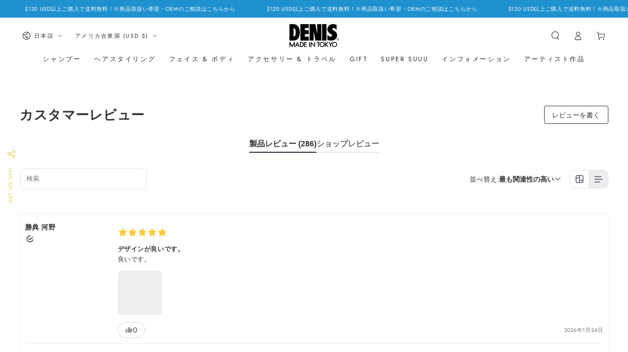

--- FILE ---
content_type: text/html; charset=utf-8
request_url: https://denis-tokyo.com/ja-us/pages/reviews
body_size: 44399
content:
<!doctype html>
<html class="no-js" lang="ja">
  <head>


    <meta charset="utf-8">
    <meta http-equiv="X-UA-Compatible" content="IE=edge">
    <meta name="viewport" content="width=device-width,initial-scale=1">
    <meta name="theme-color" content="">
    <meta name="apple-mobile-web-app-title" content="DENIS TOKYO" />
    
    <link rel="canonical" href="https://denis-tokyo.com/ja-us/pages/reviews">
    <link rel="preconnect" href="https://cdn.shopify.com" crossorigin><link rel="icon" type="image/png" href="//denis-tokyo.com/cdn/shop/files/denis-favicon2.png?crop=center&height=192&v=1688545502&width=192">
      <link rel="apple-touch-icon" href="//denis-tokyo.com/cdn/shop/files/denis-favicon2.png?crop=center&height=180&v=1688545502&width=180">
      <link rel="shortcut icon" type="image/x-icon" href="//denis-tokyo.com/cdn/shop/files/denis-favicon2.png?crop=center&height=32&v=1688545502&width=32"><link rel="preconnect" href="https://fonts.shopifycdn.com" crossorigin><title>
      Reviews
 &ndash; DENIS TOKYO</title><meta name="description" content="">

<meta property="og:site_name" content="DENIS TOKYO">
<meta property="og:url" content="https://denis-tokyo.com/ja-us/pages/reviews">
<meta property="og:title" content="Reviews">
<meta property="og:type" content="website">
<meta property="og:description" content="ライフスタイルブランド「デニス」の公式サイト。「必要を残し余分を取る」このシンプルな考えを基に、ゆっくりと時間をかけ・しっかりとコダワリ・本当に必要な物をバランス良くセレクトした製品造りを心がけています。"><meta property="og:image" content="http://denis-tokyo.com/cdn/shop/files/denis_x_sps_logo.jpg?height=628&pad_color=fff&v=1715436281&width=1200">
  <meta property="og:image:secure_url" content="https://denis-tokyo.com/cdn/shop/files/denis_x_sps_logo.jpg?height=628&pad_color=fff&v=1715436281&width=1200">
  <meta property="og:image:width" content="1200">
  <meta property="og:image:height" content="628"><meta name="twitter:site" content="@DENIS_TOKYO1"><meta name="twitter:card" content="summary_large_image">
<meta name="twitter:title" content="Reviews">
<meta name="twitter:description" content="ライフスタイルブランド「デニス」の公式サイト。「必要を残し余分を取る」このシンプルな考えを基に、ゆっくりと時間をかけ・しっかりとコダワリ・本当に必要な物をバランス良くセレクトした製品造りを心がけています。">


    <script src="//denis-tokyo.com/cdn/shop/t/27/assets/vendor-v4.js" defer="defer"></script>
    <script src="//denis-tokyo.com/cdn/shop/t/27/assets/global.js?v=5342556330281558831715433944" defer="defer"></script>

    <script>window.performance && window.performance.mark && window.performance.mark('shopify.content_for_header.start');</script><meta name="facebook-domain-verification" content="iwlve99npnfy6yvzf0zxfxmfqd09me">
<meta id="shopify-digital-wallet" name="shopify-digital-wallet" content="/297205796/digital_wallets/dialog">
<meta name="shopify-checkout-api-token" content="43efafba83aa5eb0f11da34b3f764705">
<meta id="in-context-paypal-metadata" data-shop-id="297205796" data-venmo-supported="false" data-environment="production" data-locale="ja_JP" data-paypal-v4="true" data-currency="USD">
<link rel="alternate" hreflang="x-default" href="https://denis-tokyo.com/pages/reviews">
<link rel="alternate" hreflang="ja" href="https://denis-tokyo.com/pages/reviews">
<link rel="alternate" hreflang="en" href="https://denis-tokyo.com/en/pages/reviews">
<link rel="alternate" hreflang="en-TW" href="https://denis-tokyo.com/en-intlcf/pages/reviews">
<link rel="alternate" hreflang="ja-TW" href="https://denis-tokyo.com/ja-intlcf/pages/reviews">
<link rel="alternate" hreflang="en-HK" href="https://denis-tokyo.com/en-intlcf/pages/reviews">
<link rel="alternate" hreflang="ja-HK" href="https://denis-tokyo.com/ja-intlcf/pages/reviews">
<link rel="alternate" hreflang="en-IE" href="https://denis-tokyo.com/en-intlcf/pages/reviews">
<link rel="alternate" hreflang="ja-IE" href="https://denis-tokyo.com/ja-intlcf/pages/reviews">
<link rel="alternate" hreflang="en-GB" href="https://denis-tokyo.com/en-intlcf/pages/reviews">
<link rel="alternate" hreflang="ja-GB" href="https://denis-tokyo.com/ja-intlcf/pages/reviews">
<link rel="alternate" hreflang="en-IT" href="https://denis-tokyo.com/en-intlcf/pages/reviews">
<link rel="alternate" hreflang="ja-IT" href="https://denis-tokyo.com/ja-intlcf/pages/reviews">
<link rel="alternate" hreflang="en-AT" href="https://denis-tokyo.com/en-intlcf/pages/reviews">
<link rel="alternate" hreflang="ja-AT" href="https://denis-tokyo.com/ja-intlcf/pages/reviews">
<link rel="alternate" hreflang="en-AU" href="https://denis-tokyo.com/en-intlcf/pages/reviews">
<link rel="alternate" hreflang="ja-AU" href="https://denis-tokyo.com/ja-intlcf/pages/reviews">
<link rel="alternate" hreflang="en-GR" href="https://denis-tokyo.com/en-intlcf/pages/reviews">
<link rel="alternate" hreflang="ja-GR" href="https://denis-tokyo.com/ja-intlcf/pages/reviews">
<link rel="alternate" hreflang="en-SG" href="https://denis-tokyo.com/en-intlcf/pages/reviews">
<link rel="alternate" hreflang="ja-SG" href="https://denis-tokyo.com/ja-intlcf/pages/reviews">
<link rel="alternate" hreflang="en-SE" href="https://denis-tokyo.com/en-intlcf/pages/reviews">
<link rel="alternate" hreflang="ja-SE" href="https://denis-tokyo.com/ja-intlcf/pages/reviews">
<link rel="alternate" hreflang="en-KR" href="https://denis-tokyo.com/en-intlcf/pages/reviews">
<link rel="alternate" hreflang="ja-KR" href="https://denis-tokyo.com/ja-intlcf/pages/reviews">
<link rel="alternate" hreflang="en-MC" href="https://denis-tokyo.com/en-intlcf/pages/reviews">
<link rel="alternate" hreflang="ja-MC" href="https://denis-tokyo.com/ja-intlcf/pages/reviews">
<link rel="alternate" hreflang="en-MY" href="https://denis-tokyo.com/en-intlcf/pages/reviews">
<link rel="alternate" hreflang="ja-MY" href="https://denis-tokyo.com/ja-intlcf/pages/reviews">
<link rel="alternate" hreflang="en-MO" href="https://denis-tokyo.com/en-intlcf/pages/reviews">
<link rel="alternate" hreflang="ja-MO" href="https://denis-tokyo.com/ja-intlcf/pages/reviews">
<link rel="alternate" hreflang="en-PL" href="https://denis-tokyo.com/en-intlcf/pages/reviews">
<link rel="alternate" hreflang="ja-PL" href="https://denis-tokyo.com/ja-intlcf/pages/reviews">
<link rel="alternate" hreflang="en-PT" href="https://denis-tokyo.com/en-intlcf/pages/reviews">
<link rel="alternate" hreflang="ja-PT" href="https://denis-tokyo.com/ja-intlcf/pages/reviews">
<link rel="alternate" hreflang="en-FR" href="https://denis-tokyo.com/en-intlcf/pages/reviews">
<link rel="alternate" hreflang="ja-FR" href="https://denis-tokyo.com/ja-intlcf/pages/reviews">
<link rel="alternate" hreflang="en-FI" href="https://denis-tokyo.com/en-intlcf/pages/reviews">
<link rel="alternate" hreflang="ja-FI" href="https://denis-tokyo.com/ja-intlcf/pages/reviews">
<link rel="alternate" hreflang="en-NZ" href="https://denis-tokyo.com/en-intlcf/pages/reviews">
<link rel="alternate" hreflang="ja-NZ" href="https://denis-tokyo.com/ja-intlcf/pages/reviews">
<link rel="alternate" hreflang="en-DE" href="https://denis-tokyo.com/en-intlcf/pages/reviews">
<link rel="alternate" hreflang="ja-DE" href="https://denis-tokyo.com/ja-intlcf/pages/reviews">
<link rel="alternate" hreflang="en-CZ" href="https://denis-tokyo.com/en-intlcf/pages/reviews">
<link rel="alternate" hreflang="ja-CZ" href="https://denis-tokyo.com/ja-intlcf/pages/reviews">
<link rel="alternate" hreflang="en-ES" href="https://denis-tokyo.com/en-intlcf/pages/reviews">
<link rel="alternate" hreflang="ja-ES" href="https://denis-tokyo.com/ja-intlcf/pages/reviews">
<link rel="alternate" hreflang="en-CN" href="https://denis-tokyo.com/en-intlcf/pages/reviews">
<link rel="alternate" hreflang="ja-CN" href="https://denis-tokyo.com/ja-intlcf/pages/reviews">
<link rel="alternate" hreflang="en-AE" href="https://denis-tokyo.com/en-intlcf/pages/reviews">
<link rel="alternate" hreflang="ja-AE" href="https://denis-tokyo.com/ja-intlcf/pages/reviews">
<link rel="alternate" hreflang="en-IL" href="https://denis-tokyo.com/en-intlcf/pages/reviews">
<link rel="alternate" hreflang="ja-IL" href="https://denis-tokyo.com/ja-intlcf/pages/reviews">
<link rel="alternate" hreflang="en-EE" href="https://denis-tokyo.com/en-intlcf/pages/reviews">
<link rel="alternate" hreflang="ja-EE" href="https://denis-tokyo.com/ja-intlcf/pages/reviews">
<link rel="alternate" hreflang="en-CY" href="https://denis-tokyo.com/en-intlcf/pages/reviews">
<link rel="alternate" hreflang="ja-CY" href="https://denis-tokyo.com/ja-intlcf/pages/reviews">
<link rel="alternate" hreflang="en-HR" href="https://denis-tokyo.com/en-intlcf/pages/reviews">
<link rel="alternate" hreflang="ja-HR" href="https://denis-tokyo.com/ja-intlcf/pages/reviews">
<link rel="alternate" hreflang="en-GI" href="https://denis-tokyo.com/en-intlcf/pages/reviews">
<link rel="alternate" hreflang="ja-GI" href="https://denis-tokyo.com/ja-intlcf/pages/reviews">
<link rel="alternate" hreflang="en-JE" href="https://denis-tokyo.com/en-intlcf/pages/reviews">
<link rel="alternate" hreflang="ja-JE" href="https://denis-tokyo.com/ja-intlcf/pages/reviews">
<link rel="alternate" hreflang="en-NO" href="https://denis-tokyo.com/en-intlcf/pages/reviews">
<link rel="alternate" hreflang="ja-NO" href="https://denis-tokyo.com/ja-intlcf/pages/reviews">
<link rel="alternate" hreflang="en-VA" href="https://denis-tokyo.com/en-intlcf/pages/reviews">
<link rel="alternate" hreflang="ja-VA" href="https://denis-tokyo.com/ja-intlcf/pages/reviews">
<link rel="alternate" hreflang="en-HU" href="https://denis-tokyo.com/en-intlcf/pages/reviews">
<link rel="alternate" hreflang="ja-HU" href="https://denis-tokyo.com/ja-intlcf/pages/reviews">
<link rel="alternate" hreflang="en-BG" href="https://denis-tokyo.com/en-intlcf/pages/reviews">
<link rel="alternate" hreflang="ja-BG" href="https://denis-tokyo.com/ja-intlcf/pages/reviews">
<link rel="alternate" hreflang="en-RO" href="https://denis-tokyo.com/en-intlcf/pages/reviews">
<link rel="alternate" hreflang="ja-RO" href="https://denis-tokyo.com/ja-intlcf/pages/reviews">
<link rel="alternate" hreflang="en-LU" href="https://denis-tokyo.com/en-intlcf/pages/reviews">
<link rel="alternate" hreflang="ja-LU" href="https://denis-tokyo.com/ja-intlcf/pages/reviews">
<link rel="alternate" hreflang="en-CA" href="https://denis-tokyo.com/en-intlcf/pages/reviews">
<link rel="alternate" hreflang="ja-CA" href="https://denis-tokyo.com/ja-intlcf/pages/reviews">
<link rel="alternate" hreflang="en-DK" href="https://denis-tokyo.com/en-intlcf/pages/reviews">
<link rel="alternate" hreflang="ja-DK" href="https://denis-tokyo.com/ja-intlcf/pages/reviews">
<link rel="alternate" hreflang="en-US" href="https://denis-tokyo.com/en-us/pages/reviews">
<link rel="alternate" hreflang="ja-US" href="https://denis-tokyo.com/ja-us/pages/reviews">
<link rel="alternate" hreflang="en-AL" href="https://denis-tokyo.com/en-intl/pages/reviews">
<link rel="alternate" hreflang="ja-AL" href="https://denis-tokyo.com/ja-intl/pages/reviews">
<link rel="alternate" hreflang="en-AD" href="https://denis-tokyo.com/en-intl/pages/reviews">
<link rel="alternate" hreflang="ja-AD" href="https://denis-tokyo.com/ja-intl/pages/reviews">
<link rel="alternate" hreflang="en-IN" href="https://denis-tokyo.com/en-intl/pages/reviews">
<link rel="alternate" hreflang="ja-IN" href="https://denis-tokyo.com/ja-intl/pages/reviews">
<link rel="alternate" hreflang="en-ID" href="https://denis-tokyo.com/en-intl/pages/reviews">
<link rel="alternate" hreflang="ja-ID" href="https://denis-tokyo.com/ja-intl/pages/reviews">
<link rel="alternate" hreflang="en-GG" href="https://denis-tokyo.com/en-intl/pages/reviews">
<link rel="alternate" hreflang="ja-GG" href="https://denis-tokyo.com/ja-intl/pages/reviews">
<link rel="alternate" hreflang="en-KH" href="https://denis-tokyo.com/en-intl/pages/reviews">
<link rel="alternate" hreflang="ja-KH" href="https://denis-tokyo.com/ja-intl/pages/reviews">
<link rel="alternate" hreflang="en-XK" href="https://denis-tokyo.com/en-intl/pages/reviews">
<link rel="alternate" hreflang="ja-XK" href="https://denis-tokyo.com/ja-intl/pages/reviews">
<link rel="alternate" hreflang="en-SM" href="https://denis-tokyo.com/en-intl/pages/reviews">
<link rel="alternate" hreflang="ja-SM" href="https://denis-tokyo.com/ja-intl/pages/reviews">
<link rel="alternate" hreflang="en-CH" href="https://denis-tokyo.com/en-intl/pages/reviews">
<link rel="alternate" hreflang="ja-CH" href="https://denis-tokyo.com/ja-intl/pages/reviews">
<link rel="alternate" hreflang="en-SK" href="https://denis-tokyo.com/en-intl/pages/reviews">
<link rel="alternate" hreflang="ja-SK" href="https://denis-tokyo.com/ja-intl/pages/reviews">
<link rel="alternate" hreflang="en-SI" href="https://denis-tokyo.com/en-intl/pages/reviews">
<link rel="alternate" hreflang="ja-SI" href="https://denis-tokyo.com/ja-intl/pages/reviews">
<link rel="alternate" hreflang="en-RS" href="https://denis-tokyo.com/en-intl/pages/reviews">
<link rel="alternate" hreflang="ja-RS" href="https://denis-tokyo.com/ja-intl/pages/reviews">
<link rel="alternate" hreflang="en-TH" href="https://denis-tokyo.com/en-intl/pages/reviews">
<link rel="alternate" hreflang="ja-TH" href="https://denis-tokyo.com/ja-intl/pages/reviews">
<link rel="alternate" hreflang="en-TR" href="https://denis-tokyo.com/en-intl/pages/reviews">
<link rel="alternate" hreflang="ja-TR" href="https://denis-tokyo.com/ja-intl/pages/reviews">
<link rel="alternate" hreflang="en-PG" href="https://denis-tokyo.com/en-intl/pages/reviews">
<link rel="alternate" hreflang="ja-PG" href="https://denis-tokyo.com/ja-intl/pages/reviews">
<link rel="alternate" hreflang="en-BD" href="https://denis-tokyo.com/en-intl/pages/reviews">
<link rel="alternate" hreflang="ja-BD" href="https://denis-tokyo.com/ja-intl/pages/reviews">
<link rel="alternate" hreflang="en-PH" href="https://denis-tokyo.com/en-intl/pages/reviews">
<link rel="alternate" hreflang="ja-PH" href="https://denis-tokyo.com/ja-intl/pages/reviews">
<link rel="alternate" hreflang="en-FJ" href="https://denis-tokyo.com/en-intl/pages/reviews">
<link rel="alternate" hreflang="ja-FJ" href="https://denis-tokyo.com/ja-intl/pages/reviews">
<link rel="alternate" hreflang="en-BT" href="https://denis-tokyo.com/en-intl/pages/reviews">
<link rel="alternate" hreflang="ja-BT" href="https://denis-tokyo.com/ja-intl/pages/reviews">
<link rel="alternate" hreflang="en-BN" href="https://denis-tokyo.com/en-intl/pages/reviews">
<link rel="alternate" hreflang="ja-BN" href="https://denis-tokyo.com/ja-intl/pages/reviews">
<link rel="alternate" hreflang="en-VN" href="https://denis-tokyo.com/en-intl/pages/reviews">
<link rel="alternate" hreflang="ja-VN" href="https://denis-tokyo.com/ja-intl/pages/reviews">
<link rel="alternate" hreflang="en-BA" href="https://denis-tokyo.com/en-intl/pages/reviews">
<link rel="alternate" hreflang="ja-BA" href="https://denis-tokyo.com/ja-intl/pages/reviews">
<link rel="alternate" hreflang="en-MK" href="https://denis-tokyo.com/en-intl/pages/reviews">
<link rel="alternate" hreflang="ja-MK" href="https://denis-tokyo.com/ja-intl/pages/reviews">
<link rel="alternate" hreflang="en-MM" href="https://denis-tokyo.com/en-intl/pages/reviews">
<link rel="alternate" hreflang="ja-MM" href="https://denis-tokyo.com/ja-intl/pages/reviews">
<link rel="alternate" hreflang="en-MT" href="https://denis-tokyo.com/en-intl/pages/reviews">
<link rel="alternate" hreflang="ja-MT" href="https://denis-tokyo.com/ja-intl/pages/reviews">
<link rel="alternate" hreflang="en-MX" href="https://denis-tokyo.com/en-intl/pages/reviews">
<link rel="alternate" hreflang="ja-MX" href="https://denis-tokyo.com/ja-intl/pages/reviews">
<link rel="alternate" hreflang="en-ME" href="https://denis-tokyo.com/en-intl/pages/reviews">
<link rel="alternate" hreflang="ja-ME" href="https://denis-tokyo.com/ja-intl/pages/reviews">
<link rel="alternate" hreflang="en-LA" href="https://denis-tokyo.com/en-intl/pages/reviews">
<link rel="alternate" hreflang="ja-LA" href="https://denis-tokyo.com/ja-intl/pages/reviews">
<link rel="alternate" hreflang="en-LV" href="https://denis-tokyo.com/en-intl/pages/reviews">
<link rel="alternate" hreflang="ja-LV" href="https://denis-tokyo.com/ja-intl/pages/reviews">
<link rel="alternate" hreflang="en-LT" href="https://denis-tokyo.com/en-intl/pages/reviews">
<link rel="alternate" hreflang="ja-LT" href="https://denis-tokyo.com/ja-intl/pages/reviews">
<link rel="alternate" hreflang="en-LI" href="https://denis-tokyo.com/en-intl/pages/reviews">
<link rel="alternate" hreflang="ja-LI" href="https://denis-tokyo.com/ja-intl/pages/reviews">
<script async="async" src="/checkouts/internal/preloads.js?locale=ja-US"></script>
<link rel="preconnect" href="https://shop.app" crossorigin="anonymous">
<script async="async" src="https://shop.app/checkouts/internal/preloads.js?locale=ja-US&shop_id=297205796" crossorigin="anonymous"></script>
<script id="apple-pay-shop-capabilities" type="application/json">{"shopId":297205796,"countryCode":"JP","currencyCode":"USD","merchantCapabilities":["supports3DS"],"merchantId":"gid:\/\/shopify\/Shop\/297205796","merchantName":"DENIS TOKYO","requiredBillingContactFields":["postalAddress","email","phone"],"requiredShippingContactFields":["postalAddress","email","phone"],"shippingType":"shipping","supportedNetworks":["visa","masterCard","amex","jcb","discover"],"total":{"type":"pending","label":"DENIS TOKYO","amount":"1.00"},"shopifyPaymentsEnabled":true,"supportsSubscriptions":true}</script>
<script id="shopify-features" type="application/json">{"accessToken":"43efafba83aa5eb0f11da34b3f764705","betas":["rich-media-storefront-analytics"],"domain":"denis-tokyo.com","predictiveSearch":false,"shopId":297205796,"locale":"ja"}</script>
<script>var Shopify = Shopify || {};
Shopify.shop = "denis-tokyo.myshopify.com";
Shopify.locale = "ja";
Shopify.currency = {"active":"USD","rate":"0.006549879"};
Shopify.country = "US";
Shopify.theme = {"name":"denis-BY6.9.1_ver.051122262024","id":136449720495,"schema_name":"Be Yours","schema_version":"6.9.1","theme_store_id":1399,"role":"main"};
Shopify.theme.handle = "null";
Shopify.theme.style = {"id":null,"handle":null};
Shopify.cdnHost = "denis-tokyo.com/cdn";
Shopify.routes = Shopify.routes || {};
Shopify.routes.root = "/ja-us/";</script>
<script type="module">!function(o){(o.Shopify=o.Shopify||{}).modules=!0}(window);</script>
<script>!function(o){function n(){var o=[];function n(){o.push(Array.prototype.slice.apply(arguments))}return n.q=o,n}var t=o.Shopify=o.Shopify||{};t.loadFeatures=n(),t.autoloadFeatures=n()}(window);</script>
<script>
  window.ShopifyPay = window.ShopifyPay || {};
  window.ShopifyPay.apiHost = "shop.app\/pay";
  window.ShopifyPay.redirectState = null;
</script>
<script id="shop-js-analytics" type="application/json">{"pageType":"page"}</script>
<script defer="defer" async type="module" src="//denis-tokyo.com/cdn/shopifycloud/shop-js/modules/v2/client.init-shop-cart-sync_0MstufBG.ja.esm.js"></script>
<script defer="defer" async type="module" src="//denis-tokyo.com/cdn/shopifycloud/shop-js/modules/v2/chunk.common_jll-23Z1.esm.js"></script>
<script defer="defer" async type="module" src="//denis-tokyo.com/cdn/shopifycloud/shop-js/modules/v2/chunk.modal_HXih6-AF.esm.js"></script>
<script type="module">
  await import("//denis-tokyo.com/cdn/shopifycloud/shop-js/modules/v2/client.init-shop-cart-sync_0MstufBG.ja.esm.js");
await import("//denis-tokyo.com/cdn/shopifycloud/shop-js/modules/v2/chunk.common_jll-23Z1.esm.js");
await import("//denis-tokyo.com/cdn/shopifycloud/shop-js/modules/v2/chunk.modal_HXih6-AF.esm.js");

  window.Shopify.SignInWithShop?.initShopCartSync?.({"fedCMEnabled":true,"windoidEnabled":true});

</script>
<script>
  window.Shopify = window.Shopify || {};
  if (!window.Shopify.featureAssets) window.Shopify.featureAssets = {};
  window.Shopify.featureAssets['shop-js'] = {"shop-cart-sync":["modules/v2/client.shop-cart-sync_DN7iwvRY.ja.esm.js","modules/v2/chunk.common_jll-23Z1.esm.js","modules/v2/chunk.modal_HXih6-AF.esm.js"],"init-fed-cm":["modules/v2/client.init-fed-cm_DmZOWWut.ja.esm.js","modules/v2/chunk.common_jll-23Z1.esm.js","modules/v2/chunk.modal_HXih6-AF.esm.js"],"shop-cash-offers":["modules/v2/client.shop-cash-offers_HFfvn_Gz.ja.esm.js","modules/v2/chunk.common_jll-23Z1.esm.js","modules/v2/chunk.modal_HXih6-AF.esm.js"],"shop-login-button":["modules/v2/client.shop-login-button_BVN3pvk0.ja.esm.js","modules/v2/chunk.common_jll-23Z1.esm.js","modules/v2/chunk.modal_HXih6-AF.esm.js"],"pay-button":["modules/v2/client.pay-button_CyS_4GVi.ja.esm.js","modules/v2/chunk.common_jll-23Z1.esm.js","modules/v2/chunk.modal_HXih6-AF.esm.js"],"shop-button":["modules/v2/client.shop-button_zh22db91.ja.esm.js","modules/v2/chunk.common_jll-23Z1.esm.js","modules/v2/chunk.modal_HXih6-AF.esm.js"],"avatar":["modules/v2/client.avatar_BTnouDA3.ja.esm.js"],"init-windoid":["modules/v2/client.init-windoid_BlVJIuJ5.ja.esm.js","modules/v2/chunk.common_jll-23Z1.esm.js","modules/v2/chunk.modal_HXih6-AF.esm.js"],"init-shop-for-new-customer-accounts":["modules/v2/client.init-shop-for-new-customer-accounts_BqzwtUK7.ja.esm.js","modules/v2/client.shop-login-button_BVN3pvk0.ja.esm.js","modules/v2/chunk.common_jll-23Z1.esm.js","modules/v2/chunk.modal_HXih6-AF.esm.js"],"init-shop-email-lookup-coordinator":["modules/v2/client.init-shop-email-lookup-coordinator_DKDv3hKi.ja.esm.js","modules/v2/chunk.common_jll-23Z1.esm.js","modules/v2/chunk.modal_HXih6-AF.esm.js"],"init-shop-cart-sync":["modules/v2/client.init-shop-cart-sync_0MstufBG.ja.esm.js","modules/v2/chunk.common_jll-23Z1.esm.js","modules/v2/chunk.modal_HXih6-AF.esm.js"],"shop-toast-manager":["modules/v2/client.shop-toast-manager_BkVvTGW3.ja.esm.js","modules/v2/chunk.common_jll-23Z1.esm.js","modules/v2/chunk.modal_HXih6-AF.esm.js"],"init-customer-accounts":["modules/v2/client.init-customer-accounts_CZbUHFPX.ja.esm.js","modules/v2/client.shop-login-button_BVN3pvk0.ja.esm.js","modules/v2/chunk.common_jll-23Z1.esm.js","modules/v2/chunk.modal_HXih6-AF.esm.js"],"init-customer-accounts-sign-up":["modules/v2/client.init-customer-accounts-sign-up_C0QA8nCd.ja.esm.js","modules/v2/client.shop-login-button_BVN3pvk0.ja.esm.js","modules/v2/chunk.common_jll-23Z1.esm.js","modules/v2/chunk.modal_HXih6-AF.esm.js"],"shop-follow-button":["modules/v2/client.shop-follow-button_CSkbpFfm.ja.esm.js","modules/v2/chunk.common_jll-23Z1.esm.js","modules/v2/chunk.modal_HXih6-AF.esm.js"],"checkout-modal":["modules/v2/client.checkout-modal_rYdHFJTE.ja.esm.js","modules/v2/chunk.common_jll-23Z1.esm.js","modules/v2/chunk.modal_HXih6-AF.esm.js"],"shop-login":["modules/v2/client.shop-login_DeXIozZF.ja.esm.js","modules/v2/chunk.common_jll-23Z1.esm.js","modules/v2/chunk.modal_HXih6-AF.esm.js"],"lead-capture":["modules/v2/client.lead-capture_DGEoeVgo.ja.esm.js","modules/v2/chunk.common_jll-23Z1.esm.js","modules/v2/chunk.modal_HXih6-AF.esm.js"],"payment-terms":["modules/v2/client.payment-terms_BXPcfuME.ja.esm.js","modules/v2/chunk.common_jll-23Z1.esm.js","modules/v2/chunk.modal_HXih6-AF.esm.js"]};
</script>
<script>(function() {
  var isLoaded = false;
  function asyncLoad() {
    if (isLoaded) return;
    isLoaded = true;
    var urls = ["https:\/\/chimpstatic.com\/mcjs-connected\/js\/users\/07a53b5c58f013a79035448ca\/0fefd33c05fdfed036da8f6fb.js?shop=denis-tokyo.myshopify.com","https:\/\/asia-northeast1-affiliate-pr.cloudfunctions.net\/script?shop=denis-tokyo.myshopify.com","https:\/\/d23dclunsivw3h.cloudfront.net\/redirect-app.js?shop=denis-tokyo.myshopify.com","https:\/\/thread.spicegems.org\/0\/js\/scripttags\/denis-tokyo\/country_redirect_938415e100a81bc8e055c59f430570ab.min.js?v=31\u0026shop=denis-tokyo.myshopify.com"];
    for (var i = 0; i < urls.length; i++) {
      var s = document.createElement('script');
      s.type = 'text/javascript';
      s.async = true;
      s.src = urls[i];
      var x = document.getElementsByTagName('script')[0];
      x.parentNode.insertBefore(s, x);
    }
  };
  if(window.attachEvent) {
    window.attachEvent('onload', asyncLoad);
  } else {
    window.addEventListener('load', asyncLoad, false);
  }
})();</script>
<script id="__st">var __st={"a":297205796,"offset":32400,"reqid":"485b7945-94e0-43bc-83a5-a65557826249-1769283039","pageurl":"denis-tokyo.com\/ja-us\/pages\/reviews","s":"pages-91531215023","u":"3905ea9579fd","p":"page","rtyp":"page","rid":91531215023};</script>
<script>window.ShopifyPaypalV4VisibilityTracking = true;</script>
<script id="captcha-bootstrap">!function(){'use strict';const t='contact',e='account',n='new_comment',o=[[t,t],['blogs',n],['comments',n],[t,'customer']],c=[[e,'customer_login'],[e,'guest_login'],[e,'recover_customer_password'],[e,'create_customer']],r=t=>t.map((([t,e])=>`form[action*='/${t}']:not([data-nocaptcha='true']) input[name='form_type'][value='${e}']`)).join(','),a=t=>()=>t?[...document.querySelectorAll(t)].map((t=>t.form)):[];function s(){const t=[...o],e=r(t);return a(e)}const i='password',u='form_key',d=['recaptcha-v3-token','g-recaptcha-response','h-captcha-response',i],f=()=>{try{return window.sessionStorage}catch{return}},m='__shopify_v',_=t=>t.elements[u];function p(t,e,n=!1){try{const o=window.sessionStorage,c=JSON.parse(o.getItem(e)),{data:r}=function(t){const{data:e,action:n}=t;return t[m]||n?{data:e,action:n}:{data:t,action:n}}(c);for(const[e,n]of Object.entries(r))t.elements[e]&&(t.elements[e].value=n);n&&o.removeItem(e)}catch(o){console.error('form repopulation failed',{error:o})}}const l='form_type',E='cptcha';function T(t){t.dataset[E]=!0}const w=window,h=w.document,L='Shopify',v='ce_forms',y='captcha';let A=!1;((t,e)=>{const n=(g='f06e6c50-85a8-45c8-87d0-21a2b65856fe',I='https://cdn.shopify.com/shopifycloud/storefront-forms-hcaptcha/ce_storefront_forms_captcha_hcaptcha.v1.5.2.iife.js',D={infoText:'hCaptchaによる保護',privacyText:'プライバシー',termsText:'利用規約'},(t,e,n)=>{const o=w[L][v],c=o.bindForm;if(c)return c(t,g,e,D).then(n);var r;o.q.push([[t,g,e,D],n]),r=I,A||(h.body.append(Object.assign(h.createElement('script'),{id:'captcha-provider',async:!0,src:r})),A=!0)});var g,I,D;w[L]=w[L]||{},w[L][v]=w[L][v]||{},w[L][v].q=[],w[L][y]=w[L][y]||{},w[L][y].protect=function(t,e){n(t,void 0,e),T(t)},Object.freeze(w[L][y]),function(t,e,n,w,h,L){const[v,y,A,g]=function(t,e,n){const i=e?o:[],u=t?c:[],d=[...i,...u],f=r(d),m=r(i),_=r(d.filter((([t,e])=>n.includes(e))));return[a(f),a(m),a(_),s()]}(w,h,L),I=t=>{const e=t.target;return e instanceof HTMLFormElement?e:e&&e.form},D=t=>v().includes(t);t.addEventListener('submit',(t=>{const e=I(t);if(!e)return;const n=D(e)&&!e.dataset.hcaptchaBound&&!e.dataset.recaptchaBound,o=_(e),c=g().includes(e)&&(!o||!o.value);(n||c)&&t.preventDefault(),c&&!n&&(function(t){try{if(!f())return;!function(t){const e=f();if(!e)return;const n=_(t);if(!n)return;const o=n.value;o&&e.removeItem(o)}(t);const e=Array.from(Array(32),(()=>Math.random().toString(36)[2])).join('');!function(t,e){_(t)||t.append(Object.assign(document.createElement('input'),{type:'hidden',name:u})),t.elements[u].value=e}(t,e),function(t,e){const n=f();if(!n)return;const o=[...t.querySelectorAll(`input[type='${i}']`)].map((({name:t})=>t)),c=[...d,...o],r={};for(const[a,s]of new FormData(t).entries())c.includes(a)||(r[a]=s);n.setItem(e,JSON.stringify({[m]:1,action:t.action,data:r}))}(t,e)}catch(e){console.error('failed to persist form',e)}}(e),e.submit())}));const S=(t,e)=>{t&&!t.dataset[E]&&(n(t,e.some((e=>e===t))),T(t))};for(const o of['focusin','change'])t.addEventListener(o,(t=>{const e=I(t);D(e)&&S(e,y())}));const B=e.get('form_key'),M=e.get(l),P=B&&M;t.addEventListener('DOMContentLoaded',(()=>{const t=y();if(P)for(const e of t)e.elements[l].value===M&&p(e,B);[...new Set([...A(),...v().filter((t=>'true'===t.dataset.shopifyCaptcha))])].forEach((e=>S(e,t)))}))}(h,new URLSearchParams(w.location.search),n,t,e,['guest_login'])})(!0,!0)}();</script>
<script integrity="sha256-4kQ18oKyAcykRKYeNunJcIwy7WH5gtpwJnB7kiuLZ1E=" data-source-attribution="shopify.loadfeatures" defer="defer" src="//denis-tokyo.com/cdn/shopifycloud/storefront/assets/storefront/load_feature-a0a9edcb.js" crossorigin="anonymous"></script>
<script crossorigin="anonymous" defer="defer" src="//denis-tokyo.com/cdn/shopifycloud/storefront/assets/shopify_pay/storefront-65b4c6d7.js?v=20250812"></script>
<script data-source-attribution="shopify.dynamic_checkout.dynamic.init">var Shopify=Shopify||{};Shopify.PaymentButton=Shopify.PaymentButton||{isStorefrontPortableWallets:!0,init:function(){window.Shopify.PaymentButton.init=function(){};var t=document.createElement("script");t.src="https://denis-tokyo.com/cdn/shopifycloud/portable-wallets/latest/portable-wallets.ja.js",t.type="module",document.head.appendChild(t)}};
</script>
<script data-source-attribution="shopify.dynamic_checkout.buyer_consent">
  function portableWalletsHideBuyerConsent(e){var t=document.getElementById("shopify-buyer-consent"),n=document.getElementById("shopify-subscription-policy-button");t&&n&&(t.classList.add("hidden"),t.setAttribute("aria-hidden","true"),n.removeEventListener("click",e))}function portableWalletsShowBuyerConsent(e){var t=document.getElementById("shopify-buyer-consent"),n=document.getElementById("shopify-subscription-policy-button");t&&n&&(t.classList.remove("hidden"),t.removeAttribute("aria-hidden"),n.addEventListener("click",e))}window.Shopify?.PaymentButton&&(window.Shopify.PaymentButton.hideBuyerConsent=portableWalletsHideBuyerConsent,window.Shopify.PaymentButton.showBuyerConsent=portableWalletsShowBuyerConsent);
</script>
<script data-source-attribution="shopify.dynamic_checkout.cart.bootstrap">document.addEventListener("DOMContentLoaded",(function(){function t(){return document.querySelector("shopify-accelerated-checkout-cart, shopify-accelerated-checkout")}if(t())Shopify.PaymentButton.init();else{new MutationObserver((function(e,n){t()&&(Shopify.PaymentButton.init(),n.disconnect())})).observe(document.body,{childList:!0,subtree:!0})}}));
</script>
<link id="shopify-accelerated-checkout-styles" rel="stylesheet" media="screen" href="https://denis-tokyo.com/cdn/shopifycloud/portable-wallets/latest/accelerated-checkout-backwards-compat.css" crossorigin="anonymous">
<style id="shopify-accelerated-checkout-cart">
        #shopify-buyer-consent {
  margin-top: 1em;
  display: inline-block;
  width: 100%;
}

#shopify-buyer-consent.hidden {
  display: none;
}

#shopify-subscription-policy-button {
  background: none;
  border: none;
  padding: 0;
  text-decoration: underline;
  font-size: inherit;
  cursor: pointer;
}

#shopify-subscription-policy-button::before {
  box-shadow: none;
}

      </style>
<script id="sections-script" data-sections="header,footer" defer="defer" src="//denis-tokyo.com/cdn/shop/t/27/compiled_assets/scripts.js?v=2966"></script>
<script>window.performance && window.performance.mark && window.performance.mark('shopify.content_for_header.end');</script>
<style data-shopify>@font-face {
  font-family: Jost;
  font-weight: 400;
  font-style: normal;
  font-display: swap;
  src: url("//denis-tokyo.com/cdn/fonts/jost/jost_n4.d47a1b6347ce4a4c9f437608011273009d91f2b7.woff2") format("woff2"),
       url("//denis-tokyo.com/cdn/fonts/jost/jost_n4.791c46290e672b3f85c3d1c651ef2efa3819eadd.woff") format("woff");
}

  @font-face {
  font-family: Jost;
  font-weight: 600;
  font-style: normal;
  font-display: swap;
  src: url("//denis-tokyo.com/cdn/fonts/jost/jost_n6.ec1178db7a7515114a2d84e3dd680832b7af8b99.woff2") format("woff2"),
       url("//denis-tokyo.com/cdn/fonts/jost/jost_n6.b1178bb6bdd3979fef38e103a3816f6980aeaff9.woff") format("woff");
}

  @font-face {
  font-family: Jost;
  font-weight: 400;
  font-style: italic;
  font-display: swap;
  src: url("//denis-tokyo.com/cdn/fonts/jost/jost_i4.b690098389649750ada222b9763d55796c5283a5.woff2") format("woff2"),
       url("//denis-tokyo.com/cdn/fonts/jost/jost_i4.fd766415a47e50b9e391ae7ec04e2ae25e7e28b0.woff") format("woff");
}

  @font-face {
  font-family: Jost;
  font-weight: 600;
  font-style: italic;
  font-display: swap;
  src: url("//denis-tokyo.com/cdn/fonts/jost/jost_i6.9af7e5f39e3a108c08f24047a4276332d9d7b85e.woff2") format("woff2"),
       url("//denis-tokyo.com/cdn/fonts/jost/jost_i6.2bf310262638f998ed206777ce0b9a3b98b6fe92.woff") format("woff");
}

  @font-face {
  font-family: Jost;
  font-weight: 400;
  font-style: normal;
  font-display: swap;
  src: url("//denis-tokyo.com/cdn/fonts/jost/jost_n4.d47a1b6347ce4a4c9f437608011273009d91f2b7.woff2") format("woff2"),
       url("//denis-tokyo.com/cdn/fonts/jost/jost_n4.791c46290e672b3f85c3d1c651ef2efa3819eadd.woff") format("woff");
}

  @font-face {
  font-family: Jost;
  font-weight: 600;
  font-style: normal;
  font-display: swap;
  src: url("//denis-tokyo.com/cdn/fonts/jost/jost_n6.ec1178db7a7515114a2d84e3dd680832b7af8b99.woff2") format("woff2"),
       url("//denis-tokyo.com/cdn/fonts/jost/jost_n6.b1178bb6bdd3979fef38e103a3816f6980aeaff9.woff") format("woff");
}


  :root {
    --be-yours-version: "6.9.1";
    --font-body-family: Jost, sans-serif;
    --font-body-style: normal;
    --font-body-weight: 400;

    --font-heading-family: Jost, sans-serif;
    --font-heading-style: normal;
    --font-heading-weight: 400;

    --font-body-scale: 0.9;
    --font-heading-scale: 0.9444444444444444;

    --font-navigation-family: var(--font-body-family);
    --font-navigation-size: 13px;
    --font-navigation-weight: var(--font-body-weight);
    --font-button-family: var(--font-body-family);
    --font-button-size: 13px;
    --font-button-baseline: 0.2rem;
    --font-price-family: var(--font-body-family);
    --font-price-scale: var(--font-body-scale);

    --color-base-text: 51, 51, 51;
    --color-base-background: 255, 255, 255;
    --color-base-solid-button-labels: 255, 255, 255;
    --color-base-outline-button-labels: 51, 51, 51;
    --color-base-accent: 51, 51, 51;
    --color-base-heading: 51, 51, 51;
    --color-base-border: 210, 213, 217;
    --color-placeholder: 255, 255, 255;
    --color-overlay: 51, 51, 51;
    --color-keyboard-focus: 220, 210, 162;
    --color-shadow: 210, 213, 217;
    --shadow-opacity: 1;

    --color-background-dark: 235, 235, 235;
    --color-price: #333333;
    --color-sale-price: #d72c0d;
    --color-reviews: #e2c534;
    --color-critical: #d72c0d;
    --color-success: #008060;

    --payment-terms-background-color: #ffffff;
    --page-width: 160rem;
    --page-width-margin: 0rem;

    --card-color-scheme: var(--color-placeholder);
    --card-text-alignment: start;
    --card-flex-alignment: flex-start;
    --card-image-padding: 0px;
    --card-border-width: 0px;
    --card-radius: 0px;
    --card-shadow-horizontal-offset: 0px;
    --card-shadow-vertical-offset: 0px;
    
    --button-radius: 0px;
    --button-border-width: 1px;
    --button-shadow-horizontal-offset: 0px;
    --button-shadow-vertical-offset: 0px;

    --spacing-sections-desktop: 0px;
    --spacing-sections-mobile: 0px;
  }

  *,
  *::before,
  *::after {
    box-sizing: inherit;
  }

  html {
    box-sizing: border-box;
    font-size: calc(var(--font-body-scale) * 62.5%);
    height: 100%;
  }

  body {
    min-height: 100%;
    margin: 0;
    font-size: 1.5rem;
    letter-spacing: 0.06rem;
    line-height: calc(1 + 0.8 / var(--font-body-scale));
    font-family: var(--font-body-family);
    font-style: var(--font-body-style);
    font-weight: var(--font-body-weight);
  }

  @media screen and (min-width: 750px) {
    body {
      font-size: 1.6rem;
    }
  }</style><link href="//denis-tokyo.com/cdn/shop/t/27/assets/base.css?v=95147607049291226611715433944" rel="stylesheet" type="text/css" media="all" /><link href="//denis-tokyo.com/cdn/shop/t/27/assets/style.css?v=86598282945020365231715433944" rel="stylesheet" type="text/css" media="all" /><link rel="preload" as="font" href="//denis-tokyo.com/cdn/fonts/jost/jost_n4.d47a1b6347ce4a4c9f437608011273009d91f2b7.woff2" type="font/woff2" crossorigin><link rel="preload" as="font" href="//denis-tokyo.com/cdn/fonts/jost/jost_n4.d47a1b6347ce4a4c9f437608011273009d91f2b7.woff2" type="font/woff2" crossorigin><link rel="stylesheet" href="//denis-tokyo.com/cdn/shop/t/27/assets/component-predictive-search.css?v=21505439471608135461715433944" media="print" onload="this.media='all'"><link rel="stylesheet" href="//denis-tokyo.com/cdn/shop/t/27/assets/component-quick-view.css?v=114082777918868146091715433944" media="print" onload="this.media='all'"><link rel="stylesheet" href="//denis-tokyo.com/cdn/shop/t/27/assets/component-color-swatches.css?v=128638073195889574301715433944" media="print" onload="this.media='all'"><script>document.documentElement.className = document.documentElement.className.replace('no-js', 'js');</script>

    <script type="text/javascript" src="//ajax.googleapis.com/ajax/libs/jquery/1.7/jquery.min.js"></script>
  <link href="https://monorail-edge.shopifysvc.com" rel="dns-prefetch">
<script>(function(){if ("sendBeacon" in navigator && "performance" in window) {try {var session_token_from_headers = performance.getEntriesByType('navigation')[0].serverTiming.find(x => x.name == '_s').description;} catch {var session_token_from_headers = undefined;}var session_cookie_matches = document.cookie.match(/_shopify_s=([^;]*)/);var session_token_from_cookie = session_cookie_matches && session_cookie_matches.length === 2 ? session_cookie_matches[1] : "";var session_token = session_token_from_headers || session_token_from_cookie || "";function handle_abandonment_event(e) {var entries = performance.getEntries().filter(function(entry) {return /monorail-edge.shopifysvc.com/.test(entry.name);});if (!window.abandonment_tracked && entries.length === 0) {window.abandonment_tracked = true;var currentMs = Date.now();var navigation_start = performance.timing.navigationStart;var payload = {shop_id: 297205796,url: window.location.href,navigation_start,duration: currentMs - navigation_start,session_token,page_type: "page"};window.navigator.sendBeacon("https://monorail-edge.shopifysvc.com/v1/produce", JSON.stringify({schema_id: "online_store_buyer_site_abandonment/1.1",payload: payload,metadata: {event_created_at_ms: currentMs,event_sent_at_ms: currentMs}}));}}window.addEventListener('pagehide', handle_abandonment_event);}}());</script>
<script id="web-pixels-manager-setup">(function e(e,d,r,n,o){if(void 0===o&&(o={}),!Boolean(null===(a=null===(i=window.Shopify)||void 0===i?void 0:i.analytics)||void 0===a?void 0:a.replayQueue)){var i,a;window.Shopify=window.Shopify||{};var t=window.Shopify;t.analytics=t.analytics||{};var s=t.analytics;s.replayQueue=[],s.publish=function(e,d,r){return s.replayQueue.push([e,d,r]),!0};try{self.performance.mark("wpm:start")}catch(e){}var l=function(){var e={modern:/Edge?\/(1{2}[4-9]|1[2-9]\d|[2-9]\d{2}|\d{4,})\.\d+(\.\d+|)|Firefox\/(1{2}[4-9]|1[2-9]\d|[2-9]\d{2}|\d{4,})\.\d+(\.\d+|)|Chrom(ium|e)\/(9{2}|\d{3,})\.\d+(\.\d+|)|(Maci|X1{2}).+ Version\/(15\.\d+|(1[6-9]|[2-9]\d|\d{3,})\.\d+)([,.]\d+|)( \(\w+\)|)( Mobile\/\w+|) Safari\/|Chrome.+OPR\/(9{2}|\d{3,})\.\d+\.\d+|(CPU[ +]OS|iPhone[ +]OS|CPU[ +]iPhone|CPU IPhone OS|CPU iPad OS)[ +]+(15[._]\d+|(1[6-9]|[2-9]\d|\d{3,})[._]\d+)([._]\d+|)|Android:?[ /-](13[3-9]|1[4-9]\d|[2-9]\d{2}|\d{4,})(\.\d+|)(\.\d+|)|Android.+Firefox\/(13[5-9]|1[4-9]\d|[2-9]\d{2}|\d{4,})\.\d+(\.\d+|)|Android.+Chrom(ium|e)\/(13[3-9]|1[4-9]\d|[2-9]\d{2}|\d{4,})\.\d+(\.\d+|)|SamsungBrowser\/([2-9]\d|\d{3,})\.\d+/,legacy:/Edge?\/(1[6-9]|[2-9]\d|\d{3,})\.\d+(\.\d+|)|Firefox\/(5[4-9]|[6-9]\d|\d{3,})\.\d+(\.\d+|)|Chrom(ium|e)\/(5[1-9]|[6-9]\d|\d{3,})\.\d+(\.\d+|)([\d.]+$|.*Safari\/(?![\d.]+ Edge\/[\d.]+$))|(Maci|X1{2}).+ Version\/(10\.\d+|(1[1-9]|[2-9]\d|\d{3,})\.\d+)([,.]\d+|)( \(\w+\)|)( Mobile\/\w+|) Safari\/|Chrome.+OPR\/(3[89]|[4-9]\d|\d{3,})\.\d+\.\d+|(CPU[ +]OS|iPhone[ +]OS|CPU[ +]iPhone|CPU IPhone OS|CPU iPad OS)[ +]+(10[._]\d+|(1[1-9]|[2-9]\d|\d{3,})[._]\d+)([._]\d+|)|Android:?[ /-](13[3-9]|1[4-9]\d|[2-9]\d{2}|\d{4,})(\.\d+|)(\.\d+|)|Mobile Safari.+OPR\/([89]\d|\d{3,})\.\d+\.\d+|Android.+Firefox\/(13[5-9]|1[4-9]\d|[2-9]\d{2}|\d{4,})\.\d+(\.\d+|)|Android.+Chrom(ium|e)\/(13[3-9]|1[4-9]\d|[2-9]\d{2}|\d{4,})\.\d+(\.\d+|)|Android.+(UC? ?Browser|UCWEB|U3)[ /]?(15\.([5-9]|\d{2,})|(1[6-9]|[2-9]\d|\d{3,})\.\d+)\.\d+|SamsungBrowser\/(5\.\d+|([6-9]|\d{2,})\.\d+)|Android.+MQ{2}Browser\/(14(\.(9|\d{2,})|)|(1[5-9]|[2-9]\d|\d{3,})(\.\d+|))(\.\d+|)|K[Aa][Ii]OS\/(3\.\d+|([4-9]|\d{2,})\.\d+)(\.\d+|)/},d=e.modern,r=e.legacy,n=navigator.userAgent;return n.match(d)?"modern":n.match(r)?"legacy":"unknown"}(),u="modern"===l?"modern":"legacy",c=(null!=n?n:{modern:"",legacy:""})[u],f=function(e){return[e.baseUrl,"/wpm","/b",e.hashVersion,"modern"===e.buildTarget?"m":"l",".js"].join("")}({baseUrl:d,hashVersion:r,buildTarget:u}),m=function(e){var d=e.version,r=e.bundleTarget,n=e.surface,o=e.pageUrl,i=e.monorailEndpoint;return{emit:function(e){var a=e.status,t=e.errorMsg,s=(new Date).getTime(),l=JSON.stringify({metadata:{event_sent_at_ms:s},events:[{schema_id:"web_pixels_manager_load/3.1",payload:{version:d,bundle_target:r,page_url:o,status:a,surface:n,error_msg:t},metadata:{event_created_at_ms:s}}]});if(!i)return console&&console.warn&&console.warn("[Web Pixels Manager] No Monorail endpoint provided, skipping logging."),!1;try{return self.navigator.sendBeacon.bind(self.navigator)(i,l)}catch(e){}var u=new XMLHttpRequest;try{return u.open("POST",i,!0),u.setRequestHeader("Content-Type","text/plain"),u.send(l),!0}catch(e){return console&&console.warn&&console.warn("[Web Pixels Manager] Got an unhandled error while logging to Monorail."),!1}}}}({version:r,bundleTarget:l,surface:e.surface,pageUrl:self.location.href,monorailEndpoint:e.monorailEndpoint});try{o.browserTarget=l,function(e){var d=e.src,r=e.async,n=void 0===r||r,o=e.onload,i=e.onerror,a=e.sri,t=e.scriptDataAttributes,s=void 0===t?{}:t,l=document.createElement("script"),u=document.querySelector("head"),c=document.querySelector("body");if(l.async=n,l.src=d,a&&(l.integrity=a,l.crossOrigin="anonymous"),s)for(var f in s)if(Object.prototype.hasOwnProperty.call(s,f))try{l.dataset[f]=s[f]}catch(e){}if(o&&l.addEventListener("load",o),i&&l.addEventListener("error",i),u)u.appendChild(l);else{if(!c)throw new Error("Did not find a head or body element to append the script");c.appendChild(l)}}({src:f,async:!0,onload:function(){if(!function(){var e,d;return Boolean(null===(d=null===(e=window.Shopify)||void 0===e?void 0:e.analytics)||void 0===d?void 0:d.initialized)}()){var d=window.webPixelsManager.init(e)||void 0;if(d){var r=window.Shopify.analytics;r.replayQueue.forEach((function(e){var r=e[0],n=e[1],o=e[2];d.publishCustomEvent(r,n,o)})),r.replayQueue=[],r.publish=d.publishCustomEvent,r.visitor=d.visitor,r.initialized=!0}}},onerror:function(){return m.emit({status:"failed",errorMsg:"".concat(f," has failed to load")})},sri:function(e){var d=/^sha384-[A-Za-z0-9+/=]+$/;return"string"==typeof e&&d.test(e)}(c)?c:"",scriptDataAttributes:o}),m.emit({status:"loading"})}catch(e){m.emit({status:"failed",errorMsg:(null==e?void 0:e.message)||"Unknown error"})}}})({shopId: 297205796,storefrontBaseUrl: "https://denis-tokyo.com",extensionsBaseUrl: "https://extensions.shopifycdn.com/cdn/shopifycloud/web-pixels-manager",monorailEndpoint: "https://monorail-edge.shopifysvc.com/unstable/produce_batch",surface: "storefront-renderer",enabledBetaFlags: ["2dca8a86"],webPixelsConfigList: [{"id":"544080047","configuration":"{\"config\":\"{\\\"pixel_id\\\":\\\"G-7CTHLVSCRR\\\",\\\"gtag_events\\\":[{\\\"type\\\":\\\"purchase\\\",\\\"action_label\\\":\\\"G-7CTHLVSCRR\\\"},{\\\"type\\\":\\\"page_view\\\",\\\"action_label\\\":\\\"G-7CTHLVSCRR\\\"},{\\\"type\\\":\\\"view_item\\\",\\\"action_label\\\":\\\"G-7CTHLVSCRR\\\"},{\\\"type\\\":\\\"search\\\",\\\"action_label\\\":\\\"G-7CTHLVSCRR\\\"},{\\\"type\\\":\\\"add_to_cart\\\",\\\"action_label\\\":\\\"G-7CTHLVSCRR\\\"},{\\\"type\\\":\\\"begin_checkout\\\",\\\"action_label\\\":\\\"G-7CTHLVSCRR\\\"},{\\\"type\\\":\\\"add_payment_info\\\",\\\"action_label\\\":\\\"G-7CTHLVSCRR\\\"}],\\\"enable_monitoring_mode\\\":false}\"}","eventPayloadVersion":"v1","runtimeContext":"OPEN","scriptVersion":"b2a88bafab3e21179ed38636efcd8a93","type":"APP","apiClientId":1780363,"privacyPurposes":[],"dataSharingAdjustments":{"protectedCustomerApprovalScopes":["read_customer_address","read_customer_email","read_customer_name","read_customer_personal_data","read_customer_phone"]}},{"id":"188678319","configuration":"{\"pixel_id\":\"199307495259468\",\"pixel_type\":\"facebook_pixel\",\"metaapp_system_user_token\":\"-\"}","eventPayloadVersion":"v1","runtimeContext":"OPEN","scriptVersion":"ca16bc87fe92b6042fbaa3acc2fbdaa6","type":"APP","apiClientId":2329312,"privacyPurposes":["ANALYTICS","MARKETING","SALE_OF_DATA"],"dataSharingAdjustments":{"protectedCustomerApprovalScopes":["read_customer_address","read_customer_email","read_customer_name","read_customer_personal_data","read_customer_phone"]}},{"id":"shopify-app-pixel","configuration":"{}","eventPayloadVersion":"v1","runtimeContext":"STRICT","scriptVersion":"0450","apiClientId":"shopify-pixel","type":"APP","privacyPurposes":["ANALYTICS","MARKETING"]},{"id":"shopify-custom-pixel","eventPayloadVersion":"v1","runtimeContext":"LAX","scriptVersion":"0450","apiClientId":"shopify-pixel","type":"CUSTOM","privacyPurposes":["ANALYTICS","MARKETING"]}],isMerchantRequest: false,initData: {"shop":{"name":"DENIS TOKYO","paymentSettings":{"currencyCode":"JPY"},"myshopifyDomain":"denis-tokyo.myshopify.com","countryCode":"JP","storefrontUrl":"https:\/\/denis-tokyo.com\/ja-us"},"customer":null,"cart":null,"checkout":null,"productVariants":[],"purchasingCompany":null},},"https://denis-tokyo.com/cdn","fcfee988w5aeb613cpc8e4bc33m6693e112",{"modern":"","legacy":""},{"shopId":"297205796","storefrontBaseUrl":"https:\/\/denis-tokyo.com","extensionBaseUrl":"https:\/\/extensions.shopifycdn.com\/cdn\/shopifycloud\/web-pixels-manager","surface":"storefront-renderer","enabledBetaFlags":"[\"2dca8a86\"]","isMerchantRequest":"false","hashVersion":"fcfee988w5aeb613cpc8e4bc33m6693e112","publish":"custom","events":"[[\"page_viewed\",{}]]"});</script><script>
  window.ShopifyAnalytics = window.ShopifyAnalytics || {};
  window.ShopifyAnalytics.meta = window.ShopifyAnalytics.meta || {};
  window.ShopifyAnalytics.meta.currency = 'USD';
  var meta = {"page":{"pageType":"page","resourceType":"page","resourceId":91531215023,"requestId":"485b7945-94e0-43bc-83a5-a65557826249-1769283039"}};
  for (var attr in meta) {
    window.ShopifyAnalytics.meta[attr] = meta[attr];
  }
</script>
<script class="analytics">
  (function () {
    var customDocumentWrite = function(content) {
      var jquery = null;

      if (window.jQuery) {
        jquery = window.jQuery;
      } else if (window.Checkout && window.Checkout.$) {
        jquery = window.Checkout.$;
      }

      if (jquery) {
        jquery('body').append(content);
      }
    };

    var hasLoggedConversion = function(token) {
      if (token) {
        return document.cookie.indexOf('loggedConversion=' + token) !== -1;
      }
      return false;
    }

    var setCookieIfConversion = function(token) {
      if (token) {
        var twoMonthsFromNow = new Date(Date.now());
        twoMonthsFromNow.setMonth(twoMonthsFromNow.getMonth() + 2);

        document.cookie = 'loggedConversion=' + token + '; expires=' + twoMonthsFromNow;
      }
    }

    var trekkie = window.ShopifyAnalytics.lib = window.trekkie = window.trekkie || [];
    if (trekkie.integrations) {
      return;
    }
    trekkie.methods = [
      'identify',
      'page',
      'ready',
      'track',
      'trackForm',
      'trackLink'
    ];
    trekkie.factory = function(method) {
      return function() {
        var args = Array.prototype.slice.call(arguments);
        args.unshift(method);
        trekkie.push(args);
        return trekkie;
      };
    };
    for (var i = 0; i < trekkie.methods.length; i++) {
      var key = trekkie.methods[i];
      trekkie[key] = trekkie.factory(key);
    }
    trekkie.load = function(config) {
      trekkie.config = config || {};
      trekkie.config.initialDocumentCookie = document.cookie;
      var first = document.getElementsByTagName('script')[0];
      var script = document.createElement('script');
      script.type = 'text/javascript';
      script.onerror = function(e) {
        var scriptFallback = document.createElement('script');
        scriptFallback.type = 'text/javascript';
        scriptFallback.onerror = function(error) {
                var Monorail = {
      produce: function produce(monorailDomain, schemaId, payload) {
        var currentMs = new Date().getTime();
        var event = {
          schema_id: schemaId,
          payload: payload,
          metadata: {
            event_created_at_ms: currentMs,
            event_sent_at_ms: currentMs
          }
        };
        return Monorail.sendRequest("https://" + monorailDomain + "/v1/produce", JSON.stringify(event));
      },
      sendRequest: function sendRequest(endpointUrl, payload) {
        // Try the sendBeacon API
        if (window && window.navigator && typeof window.navigator.sendBeacon === 'function' && typeof window.Blob === 'function' && !Monorail.isIos12()) {
          var blobData = new window.Blob([payload], {
            type: 'text/plain'
          });

          if (window.navigator.sendBeacon(endpointUrl, blobData)) {
            return true;
          } // sendBeacon was not successful

        } // XHR beacon

        var xhr = new XMLHttpRequest();

        try {
          xhr.open('POST', endpointUrl);
          xhr.setRequestHeader('Content-Type', 'text/plain');
          xhr.send(payload);
        } catch (e) {
          console.log(e);
        }

        return false;
      },
      isIos12: function isIos12() {
        return window.navigator.userAgent.lastIndexOf('iPhone; CPU iPhone OS 12_') !== -1 || window.navigator.userAgent.lastIndexOf('iPad; CPU OS 12_') !== -1;
      }
    };
    Monorail.produce('monorail-edge.shopifysvc.com',
      'trekkie_storefront_load_errors/1.1',
      {shop_id: 297205796,
      theme_id: 136449720495,
      app_name: "storefront",
      context_url: window.location.href,
      source_url: "//denis-tokyo.com/cdn/s/trekkie.storefront.8d95595f799fbf7e1d32231b9a28fd43b70c67d3.min.js"});

        };
        scriptFallback.async = true;
        scriptFallback.src = '//denis-tokyo.com/cdn/s/trekkie.storefront.8d95595f799fbf7e1d32231b9a28fd43b70c67d3.min.js';
        first.parentNode.insertBefore(scriptFallback, first);
      };
      script.async = true;
      script.src = '//denis-tokyo.com/cdn/s/trekkie.storefront.8d95595f799fbf7e1d32231b9a28fd43b70c67d3.min.js';
      first.parentNode.insertBefore(script, first);
    };
    trekkie.load(
      {"Trekkie":{"appName":"storefront","development":false,"defaultAttributes":{"shopId":297205796,"isMerchantRequest":null,"themeId":136449720495,"themeCityHash":"7952285641556509579","contentLanguage":"ja","currency":"USD","eventMetadataId":"a860e5fc-c16e-453f-bc7b-89069a392a80"},"isServerSideCookieWritingEnabled":true,"monorailRegion":"shop_domain","enabledBetaFlags":["65f19447"]},"Session Attribution":{},"S2S":{"facebookCapiEnabled":true,"source":"trekkie-storefront-renderer","apiClientId":580111}}
    );

    var loaded = false;
    trekkie.ready(function() {
      if (loaded) return;
      loaded = true;

      window.ShopifyAnalytics.lib = window.trekkie;

      var originalDocumentWrite = document.write;
      document.write = customDocumentWrite;
      try { window.ShopifyAnalytics.merchantGoogleAnalytics.call(this); } catch(error) {};
      document.write = originalDocumentWrite;

      window.ShopifyAnalytics.lib.page(null,{"pageType":"page","resourceType":"page","resourceId":91531215023,"requestId":"485b7945-94e0-43bc-83a5-a65557826249-1769283039","shopifyEmitted":true});

      var match = window.location.pathname.match(/checkouts\/(.+)\/(thank_you|post_purchase)/)
      var token = match? match[1]: undefined;
      if (!hasLoggedConversion(token)) {
        setCookieIfConversion(token);
        
      }
    });


        var eventsListenerScript = document.createElement('script');
        eventsListenerScript.async = true;
        eventsListenerScript.src = "//denis-tokyo.com/cdn/shopifycloud/storefront/assets/shop_events_listener-3da45d37.js";
        document.getElementsByTagName('head')[0].appendChild(eventsListenerScript);

})();</script>
  <script>
  if (!window.ga || (window.ga && typeof window.ga !== 'function')) {
    window.ga = function ga() {
      (window.ga.q = window.ga.q || []).push(arguments);
      if (window.Shopify && window.Shopify.analytics && typeof window.Shopify.analytics.publish === 'function') {
        window.Shopify.analytics.publish("ga_stub_called", {}, {sendTo: "google_osp_migration"});
      }
      console.error("Shopify's Google Analytics stub called with:", Array.from(arguments), "\nSee https://help.shopify.com/manual/promoting-marketing/pixels/pixel-migration#google for more information.");
    };
    if (window.Shopify && window.Shopify.analytics && typeof window.Shopify.analytics.publish === 'function') {
      window.Shopify.analytics.publish("ga_stub_initialized", {}, {sendTo: "google_osp_migration"});
    }
  }
</script>
<script
  defer
  src="https://denis-tokyo.com/cdn/shopifycloud/perf-kit/shopify-perf-kit-3.0.4.min.js"
  data-application="storefront-renderer"
  data-shop-id="297205796"
  data-render-region="gcp-us-central1"
  data-page-type="page"
  data-theme-instance-id="136449720495"
  data-theme-name="Be Yours"
  data-theme-version="6.9.1"
  data-monorail-region="shop_domain"
  data-resource-timing-sampling-rate="10"
  data-shs="true"
  data-shs-beacon="true"
  data-shs-export-with-fetch="true"
  data-shs-logs-sample-rate="1"
  data-shs-beacon-endpoint="https://denis-tokyo.com/api/collect"
></script>
</head>

  <body class="template-page" data-animate-image data-lazy-image data-heading-capitalize data-price-superscript>
    <a class="skip-to-content-link button button--small visually-hidden" href="#MainContent">
      コンテンツにスキップする
    </a>

    <style>.no-js .transition-cover{display:none}.transition-cover{display:flex;align-items:center;justify-content:center;position:fixed;top:0;left:0;height:100vh;width:100vw;background-color:rgb(var(--color-background));z-index:1000;pointer-events:none;transition-property:opacity,visibility;transition-duration:var(--duration-default);transition-timing-function:ease}.loading-bar{width:13rem;height:.2rem;border-radius:.2rem;background-color:rgb(var(--color-background-dark));position:relative;overflow:hidden}.loading-bar::after{content:"";height:100%;width:6.8rem;position:absolute;transform:translate(-3.4rem);background-color:rgb(var(--color-base-text));border-radius:.2rem;animation:initial-loading 1.5s ease infinite}@keyframes initial-loading{0%{transform:translate(-3.4rem)}50%{transform:translate(9.6rem)}to{transform:translate(-3.4rem)}}.loaded .transition-cover{opacity:0;visibility:hidden}.unloading .transition-cover{opacity:1;visibility:visible}.unloading.loaded .loading-bar{display:none}</style>
  <div class="transition-cover">
    <span class="loading-bar"></span>
  </div>

    <div class="transition-body">
      <!-- BEGIN sections: header-group -->
<div id="shopify-section-sections--16918237380783__announcement-bar" class="shopify-section shopify-section-group-header-group shopify-section-announcement-bar"><style data-shopify>#shopify-section-sections--16918237380783__announcement-bar {
      --section-padding-top: 0px;
      --section-padding-bottom: 0px;
      --gradient-background: #2091cf;
      --color-background: 32, 145, 207;
      --color-foreground: 255, 255, 255;
    }

    :root {
      --announcement-height: calc(36px + (0px * 0.75));
    }

    @media screen and (min-width: 990px) {
      :root {
        --announcement-height: 36px;
      }
    }</style><link href="//denis-tokyo.com/cdn/shop/t/27/assets/section-announcement-bar.css?v=177632717117168826561715433944" rel="stylesheet" type="text/css" media="all" />

  <div class="announcement-bar header-section--padding">
    <div class="page-width">
      <announcement-bar data-layout="marquee" data-mobile-layout="marquee" data-autorotate="true" data-autorotate-speed="3" data-block-count="2" data-speed="1.6" data-direction="left">
        <div class="announcement-slider"><div class="announcement-slider__slide" style="--font-size: 11px;" data-index="0" ><a class="announcement-link" href="/ja-us/policies/shipping-policy"><span class="announcement-text small-hide medium-hide">$120 USD以上ご購入で送料無料！</span>
                  <span class="announcement-text large-up-hide">$120 USD以上ご購入で送料無料！</span></a></div><div class="announcement-slider__slide" style="--font-size: 11px;" data-index="1" ><a class="announcement-link" href="https://denis.tokyo/"><span class="announcement-text small-hide medium-hide">※商品取扱い希望・OEMのご相談はこちらから</span>
                  <span class="announcement-text large-up-hide">商品取扱い希望・OEMのご相談</span></a></div></div><div class="announcement__buttons">
            <button class="announcement__button announcement__button--prev" name="previous" aria-label="左へ">
              <svg xmlns="http://www.w3.org/2000/svg" aria-hidden="true" focusable="false" class="icon icon-chevron" fill="none" viewBox="0 0 100 100">
      <path fill-rule="evenodd" clip-rule="evenodd" d="M 10,50 L 60,100 L 60,90 L 20,50  L 60,10 L 60,0 Z" fill="currentColor"/>
    </svg>
            </button>
            <button class="announcement__button announcement__button--next" name="next" aria-label="右へ">
              <svg xmlns="http://www.w3.org/2000/svg" aria-hidden="true" focusable="false" class="icon icon-chevron" fill="none" viewBox="0 0 100 100">
      <path fill-rule="evenodd" clip-rule="evenodd" d="M 10,50 L 60,100 L 60,90 L 20,50  L 60,10 L 60,0 Z" fill="currentColor"/>
    </svg>
            </button>
          </div></announcement-bar>
    </div>
  </div><script src="//denis-tokyo.com/cdn/shop/t/27/assets/announcement-bar.js?v=174306662548894074801715433944" defer="defer"></script>
</div><div id="shopify-section-sections--16918237380783__header" class="shopify-section shopify-section-group-header-group shopify-section-header"><style data-shopify>#shopify-section-sections--16918237380783__header {
    --section-padding-top: 12px;
    --section-padding-bottom: 6px;
    --image-logo-height: 32px;
    --gradient-header-background: #ffffff;
    --color-header-background: 255, 255, 255;
    --color-header-foreground: 40, 40, 40;
    --color-header-border: 210, 213, 217;
    --icon-weight: 1.1px;
  }</style><style>
  @media screen and (min-width: 750px) {
    #shopify-section-sections--16918237380783__header {
      --image-logo-height: 50px;
    }
  }header-drawer {
    display: block;
  }

  @media screen and (min-width: 990px) {
    header-drawer {
      display: none;
    }
  }

  .menu-drawer-container {
    display: flex;
    position: static;
  }

  .list-menu {
    list-style: none;
    padding: 0;
    margin: 0;
  }

  .list-menu--inline {
    display: inline-flex;
    flex-wrap: wrap;
    column-gap: 1.5rem;
  }

  .list-menu__item--link {
    text-decoration: none;
    padding-bottom: 1rem;
    padding-top: 1rem;
    line-height: calc(1 + 0.8 / var(--font-body-scale));
  }

  @media screen and (min-width: 750px) {
    .list-menu__item--link {
      padding-bottom: 0.5rem;
      padding-top: 0.5rem;
    }
  }

  .localization-form {
    padding-inline-start: 1.5rem;
    padding-inline-end: 1.5rem;
  }

  localization-form .localization-selector {
    background-color: transparent;
    box-shadow: none;
    padding: 1rem 0;
    height: auto;
    margin: 0;
    line-height: calc(1 + .8 / var(--font-body-scale));
    letter-spacing: .04rem;
  }

  .localization-form__select .icon-caret {
    width: 0.8rem;
    margin-inline-start: 1rem;
  }
</style>

<link rel="stylesheet" href="//denis-tokyo.com/cdn/shop/t/27/assets/component-sticky-header.css?v=162331643638116400881715433944" media="print" onload="this.media='all'">
<link rel="stylesheet" href="//denis-tokyo.com/cdn/shop/t/27/assets/component-list-menu.css?v=154923630017571300081715433944" media="print" onload="this.media='all'">
<link rel="stylesheet" href="//denis-tokyo.com/cdn/shop/t/27/assets/component-search.css?v=44442862756793379551715433944" media="print" onload="this.media='all'">
<link rel="stylesheet" href="//denis-tokyo.com/cdn/shop/t/27/assets/component-menu-drawer.css?v=181516520195622115081715433944" media="print" onload="this.media='all'"><link rel="stylesheet" href="//denis-tokyo.com/cdn/shop/t/27/assets/component-cart-drawer.css?v=12489917613914098531715433944" media="print" onload="this.media='all'">
<link rel="stylesheet" href="//denis-tokyo.com/cdn/shop/t/27/assets/component-discounts.css?v=95161821600007313611715433944" media="print" onload="this.media='all'"><link rel="stylesheet" href="//denis-tokyo.com/cdn/shop/t/27/assets/component-price.css?v=31654658090061505171715433944" media="print" onload="this.media='all'">
  <link rel="stylesheet" href="//denis-tokyo.com/cdn/shop/t/27/assets/component-loading-overlay.css?v=121974073346977247381715433944" media="print" onload="this.media='all'"><link rel="stylesheet" href="//denis-tokyo.com/cdn/shop/t/27/assets/component-menu-dropdown.css?v=170337637735913736061715433944" media="print" onload="this.media='all'">
  <script src="//denis-tokyo.com/cdn/shop/t/27/assets/menu-dropdown.js?v=84406870153186263601715433944" defer="defer"></script><noscript><link href="//denis-tokyo.com/cdn/shop/t/27/assets/component-sticky-header.css?v=162331643638116400881715433944" rel="stylesheet" type="text/css" media="all" /></noscript>
<noscript><link href="//denis-tokyo.com/cdn/shop/t/27/assets/component-list-menu.css?v=154923630017571300081715433944" rel="stylesheet" type="text/css" media="all" /></noscript>
<noscript><link href="//denis-tokyo.com/cdn/shop/t/27/assets/component-search.css?v=44442862756793379551715433944" rel="stylesheet" type="text/css" media="all" /></noscript>
<noscript><link href="//denis-tokyo.com/cdn/shop/t/27/assets/component-menu-dropdown.css?v=170337637735913736061715433944" rel="stylesheet" type="text/css" media="all" /></noscript>
<noscript><link href="//denis-tokyo.com/cdn/shop/t/27/assets/component-menu-drawer.css?v=181516520195622115081715433944" rel="stylesheet" type="text/css" media="all" /></noscript>

<script src="//denis-tokyo.com/cdn/shop/t/27/assets/search-modal.js?v=116111636907037380331715433944" defer="defer"></script><script src="//denis-tokyo.com/cdn/shop/t/27/assets/cart-recommendations.js?v=90721338966468528161715433944" defer="defer"></script>
  <link rel="stylesheet" href="//denis-tokyo.com/cdn/shop/t/27/assets/component-cart-recommendations.css?v=163579405092959948321715433944" media="print" onload="this.media='all'"><svg xmlns="http://www.w3.org/2000/svg" class="hidden">
    <symbol id="icon-cart" fill="none" viewbox="0 0 18 19">
      <path d="M3.09333 5.87954L16.2853 5.87945V5.87945C16.3948 5.8795 16.4836 5.96831 16.4836 6.07785V11.4909C16.4836 11.974 16.1363 12.389 15.6603 12.4714C11.3279 13.2209 9.49656 13.2033 5.25251 13.9258C4.68216 14.0229 4.14294 13.6285 4.0774 13.0537C3.77443 10.3963 2.99795 3.58502 2.88887 2.62142C2.75288 1.42015 0.905376 1.51528 0.283581 1.51478" stroke="currentColor"/>
      <path d="M13.3143 16.8554C13.3143 17.6005 13.9183 18.2045 14.6634 18.2045C15.4085 18.2045 16.0125 17.6005 16.0125 16.8554C16.0125 16.1104 15.4085 15.5063 14.6634 15.5063C13.9183 15.5063 13.3143 16.1104 13.3143 16.8554Z" fill="currentColor"/>
      <path d="M3.72831 16.8554C3.72831 17.6005 4.33233 18.2045 5.07741 18.2045C5.8225 18.2045 6.42651 17.6005 6.42651 16.8554C6.42651 16.1104 5.8225 15.5063 5.07741 15.5063C4.33233 15.5063 3.72831 16.1104 3.72831 16.8554Z" fill="currentColor"/>
    </symbol>
  <symbol id="icon-close" fill="none" viewBox="0 0 12 12">
    <path d="M1 1L11 11" stroke="currentColor" stroke-linecap="round" fill="none"/>
    <path d="M11 1L1 11" stroke="currentColor" stroke-linecap="round" fill="none"/>
  </symbol>
  <symbol id="icon-search" fill="none" viewBox="0 0 15 17">
    <circle cx="7.11113" cy="7.11113" r="6.56113" stroke="currentColor" fill="none"/>
    <path d="M11.078 12.3282L13.8878 16.0009" stroke="currentColor" stroke-linecap="round" fill="none"/>
  </symbol>
</svg><sticky-header class="header-wrapper">
  <header class="header header--top-center header--mobile-center page-width header-section--padding">
    <div class="header__left header__left--localization"
    >
<header-drawer>
  <details class="menu-drawer-container">
    <summary class="header__icon header__icon--menu focus-inset" aria-label="メニュー">
      <span class="header__icon header__icon--summary">
        <svg xmlns="http://www.w3.org/2000/svg" aria-hidden="true" focusable="false" class="icon icon-hamburger" fill="none" viewBox="0 0 32 32">
      <path d="M0 26.667h32M0 16h26.98M0 5.333h32" stroke="currentColor"/>
    </svg>
        <svg class="icon icon-close" aria-hidden="true" focusable="false">
          <use href="#icon-close"></use>
        </svg>
      </span>
    </summary>
    <div id="menu-drawer" class="menu-drawer motion-reduce" tabindex="-1">
      <div class="menu-drawer__inner-container">
        <div class="menu-drawer__navigation-container">
          <drawer-close-button class="header__icon header__icon--menu medium-hide large-up-hide" data-animate data-animate-delay-1>
            <svg class="icon icon-close" aria-hidden="true" focusable="false">
              <use href="#icon-close"></use>
            </svg>
          </drawer-close-button>
          <nav class="menu-drawer__navigation" data-animate data-animate-delay-1>
            <ul class="menu-drawer__menu list-menu" role="list"><li><details>
                      <summary>
                        <span class="menu-drawer__menu-item list-menu__item animate-arrow focus-inset">シャンプー<svg xmlns="http://www.w3.org/2000/svg" aria-hidden="true" focusable="false" class="icon icon-arrow" fill="none" viewBox="0 0 14 10">
      <path fill-rule="evenodd" clip-rule="evenodd" d="M8.537.808a.5.5 0 01.817-.162l4 4a.5.5 0 010 .708l-4 4a.5.5 0 11-.708-.708L11.793 5.5H1a.5.5 0 010-1h10.793L8.646 1.354a.5.5 0 01-.109-.546z" fill="currentColor"/>
    </svg><svg xmlns="http://www.w3.org/2000/svg" aria-hidden="true" focusable="false" class="icon icon-caret" fill="none" viewBox="0 0 24 15">
      <path fill-rule="evenodd" clip-rule="evenodd" d="M12 15c-.3 0-.6-.1-.8-.4l-11-13C-.2 1.2-.1.5.3.2c.4-.4 1.1-.3 1.4.1L12 12.5 22.2.4c.4-.4 1-.5 1.4-.1.4.4.5 1 .1 1.4l-11 13c-.1.2-.4.3-.7.3z" fill="currentColor"/>
    </svg></span>
                      </summary>
                      <div id="link-シャンプー" class="menu-drawer__submenu motion-reduce" tabindex="-1">
                        <div class="menu-drawer__inner-submenu">
                          <div class="menu-drawer__topbar">
                            <button type="button" class="menu-drawer__close-button focus-inset" aria-expanded="true" data-close>
                              <svg xmlns="http://www.w3.org/2000/svg" aria-hidden="true" focusable="false" class="icon icon-arrow" fill="none" viewBox="0 0 14 10">
      <path fill-rule="evenodd" clip-rule="evenodd" d="M8.537.808a.5.5 0 01.817-.162l4 4a.5.5 0 010 .708l-4 4a.5.5 0 11-.708-.708L11.793 5.5H1a.5.5 0 010-1h10.793L8.646 1.354a.5.5 0 01-.109-.546z" fill="currentColor"/>
    </svg>
                            </button>
                            <a class="menu-drawer__menu-item" href="/ja-us/collections/shampoo-1">シャンプー</a>
                          </div>
                          <ul class="menu-drawer__menu list-menu" role="list" tabindex="-1"><li><a href="/ja-us/collections/290ml-bottle" class="menu-drawer__menu-item list-menu__item focus-inset">
                                    290ml ボトル
                                  </a></li><li><a href="/ja-us/collections/100ml-pouch" class="menu-drawer__menu-item list-menu__item focus-inset">
                                    100ml パウチ
                                  </a></li><li><a href="/ja-us/collections/33ml-mini-bottle" class="menu-drawer__menu-item list-menu__item focus-inset">
                                    33ml ミニボトル
                                  </a></li><li><a href="/ja-us/collections/shampoo-refills" class="menu-drawer__menu-item list-menu__item focus-inset">
                                    詰替用
                                  </a></li><li><a href="/ja-us/collections/collaboration" class="menu-drawer__menu-item list-menu__item focus-inset">
                                    コラボレーション
                                  </a></li><li><a href="/ja-us/collections/free-shipping-within-japan" class="menu-drawer__menu-item list-menu__item focus-inset">
                                    国内送料無料対象
                                  </a></li></ul>
                        </div>
                      </div>
                    </details></li><li><a href="/ja-us/collections/hair-styling" class="menu-drawer__menu-item list-menu__itemfocus-inset">
                      ヘアスタイリング
                    </a></li><li><a href="/ja-us/collections/face-body" class="menu-drawer__menu-item list-menu__itemfocus-inset">
                      フェイス &amp; ボディ
                    </a></li><li><details>
                      <summary>
                        <span class="menu-drawer__menu-item list-menu__item animate-arrow focus-inset">アクセサリー &amp; トラベル<svg xmlns="http://www.w3.org/2000/svg" aria-hidden="true" focusable="false" class="icon icon-arrow" fill="none" viewBox="0 0 14 10">
      <path fill-rule="evenodd" clip-rule="evenodd" d="M8.537.808a.5.5 0 01.817-.162l4 4a.5.5 0 010 .708l-4 4a.5.5 0 11-.708-.708L11.793 5.5H1a.5.5 0 010-1h10.793L8.646 1.354a.5.5 0 01-.109-.546z" fill="currentColor"/>
    </svg><svg xmlns="http://www.w3.org/2000/svg" aria-hidden="true" focusable="false" class="icon icon-caret" fill="none" viewBox="0 0 24 15">
      <path fill-rule="evenodd" clip-rule="evenodd" d="M12 15c-.3 0-.6-.1-.8-.4l-11-13C-.2 1.2-.1.5.3.2c.4-.4 1.1-.3 1.4.1L12 12.5 22.2.4c.4-.4 1-.5 1.4-.1.4.4.5 1 .1 1.4l-11 13c-.1.2-.4.3-.7.3z" fill="currentColor"/>
    </svg></span>
                      </summary>
                      <div id="link-アクセサリー-トラベル" class="menu-drawer__submenu motion-reduce" tabindex="-1">
                        <div class="menu-drawer__inner-submenu">
                          <div class="menu-drawer__topbar">
                            <button type="button" class="menu-drawer__close-button focus-inset" aria-expanded="true" data-close>
                              <svg xmlns="http://www.w3.org/2000/svg" aria-hidden="true" focusable="false" class="icon icon-arrow" fill="none" viewBox="0 0 14 10">
      <path fill-rule="evenodd" clip-rule="evenodd" d="M8.537.808a.5.5 0 01.817-.162l4 4a.5.5 0 010 .708l-4 4a.5.5 0 11-.708-.708L11.793 5.5H1a.5.5 0 010-1h10.793L8.646 1.354a.5.5 0 01-.109-.546z" fill="currentColor"/>
    </svg>
                            </button>
                            <a class="menu-drawer__menu-item" href="/ja-us/collections/accessory-travel">アクセサリー &amp; トラベル</a>
                          </div>
                          <ul class="menu-drawer__menu list-menu" role="list" tabindex="-1"><li><a href="/ja-us/collections/travel/TRAVEL" class="menu-drawer__menu-item list-menu__item focus-inset">
                                    トラベルサイズ
                                  </a></li><li><a href="/ja-us/collections/sungrass" class="menu-drawer__menu-item list-menu__item focus-inset">
                                    サングラス
                                  </a></li><li><a href="/ja-us/collections/apparel-socks" class="menu-drawer__menu-item list-menu__item focus-inset">
                                    アパレル &amp; ソックス
                                  </a></li><li><a href="/ja-us/collections/pouches-bags" class="menu-drawer__menu-item list-menu__item focus-inset">
                                    ポーチ &amp; バッグ
                                  </a></li><li><a href="/ja-us/collections/caps-beanies" class="menu-drawer__menu-item list-menu__item focus-inset">
                                    CAP &amp; ビーニー
                                  </a></li><li><a href="/ja-us/collections/incense-sundries" class="menu-drawer__menu-item list-menu__item focus-inset">
                                    お香 &amp; 雑貨
                                  </a></li></ul>
                        </div>
                      </div>
                    </details></li><li><a href="/ja-us/collections/gift" class="menu-drawer__menu-item list-menu__itemfocus-inset">
                      GIFT
                    </a></li><li><a href="/ja-us/collections/super-suuu-%E3%82%B9%E3%83%BC%E3%83%91%E3%83%BC%E3%82%B9%E3%83%BC" class="menu-drawer__menu-item list-menu__itemfocus-inset">
                      Super SUUU
                    </a></li><li><details>
                      <summary>
                        <span class="menu-drawer__menu-item list-menu__item animate-arrow focus-inset">インフォメーション<svg xmlns="http://www.w3.org/2000/svg" aria-hidden="true" focusable="false" class="icon icon-arrow" fill="none" viewBox="0 0 14 10">
      <path fill-rule="evenodd" clip-rule="evenodd" d="M8.537.808a.5.5 0 01.817-.162l4 4a.5.5 0 010 .708l-4 4a.5.5 0 11-.708-.708L11.793 5.5H1a.5.5 0 010-1h10.793L8.646 1.354a.5.5 0 01-.109-.546z" fill="currentColor"/>
    </svg><svg xmlns="http://www.w3.org/2000/svg" aria-hidden="true" focusable="false" class="icon icon-caret" fill="none" viewBox="0 0 24 15">
      <path fill-rule="evenodd" clip-rule="evenodd" d="M12 15c-.3 0-.6-.1-.8-.4l-11-13C-.2 1.2-.1.5.3.2c.4-.4 1.1-.3 1.4.1L12 12.5 22.2.4c.4-.4 1-.5 1.4-.1.4.4.5 1 .1 1.4l-11 13c-.1.2-.4.3-.7.3z" fill="currentColor"/>
    </svg></span>
                      </summary>
                      <div id="link-インフォメーション" class="menu-drawer__submenu motion-reduce" tabindex="-1">
                        <div class="menu-drawer__inner-submenu">
                          <div class="menu-drawer__topbar">
                            <button type="button" class="menu-drawer__close-button focus-inset" aria-expanded="true" data-close>
                              <svg xmlns="http://www.w3.org/2000/svg" aria-hidden="true" focusable="false" class="icon icon-arrow" fill="none" viewBox="0 0 14 10">
      <path fill-rule="evenodd" clip-rule="evenodd" d="M8.537.808a.5.5 0 01.817-.162l4 4a.5.5 0 010 .708l-4 4a.5.5 0 11-.708-.708L11.793 5.5H1a.5.5 0 010-1h10.793L8.646 1.354a.5.5 0 01-.109-.546z" fill="currentColor"/>
    </svg>
                            </button>
                            <a class="menu-drawer__menu-item" href="/ja-us">インフォメーション</a>
                          </div>
                          <ul class="menu-drawer__menu list-menu" role="list" tabindex="-1"><li><a href="/ja-us/pages/about-denis" class="menu-drawer__menu-item list-menu__item focus-inset">
                                    DENISについて
                                  </a></li><li><a href="/ja-us/blogs/news" class="menu-drawer__menu-item list-menu__item focus-inset">
                                    ニュース
                                  </a></li><li><a href="/ja-us/blogs/journal" class="menu-drawer__menu-item list-menu__item focus-inset">
                                    ジャーナル
                                  </a></li><li><a href="/ja-us/pages/products-component" class="menu-drawer__menu-item list-menu__item focus-inset">
                                    商品の成分について
                                  </a></li><li><a href="/ja-us/pages/help" class="menu-drawer__menu-item list-menu__item focus-inset">
                                    よくある質問・お問い合わせ
                                  </a></li></ul>
                        </div>
                      </div>
                    </details></li><li><a href="/ja-us/collections/denis-wall" class="menu-drawer__menu-item list-menu__itemfocus-inset">
                      アーティスト作品
                    </a></li></ul>
          </nav><div class="menu-drawer__localization" data-animate data-animate-delay-1><noscript><form method="post" action="/ja-us/localization" id="HeaderDrawerLanguageFormNoScript" accept-charset="UTF-8" class="localization-form" enctype="multipart/form-data"><input type="hidden" name="form_type" value="localization" /><input type="hidden" name="utf8" value="✓" /><input type="hidden" name="_method" value="put" /><input type="hidden" name="return_to" value="/ja-us/pages/reviews" /><div class="localization-form__select">
          <p class="visually-hidden" id="HeaderDrawerLanguageLabelNoScript">言語</p>
          <select class="localization-selector link" name="locale_code" aria-labelledby="HeaderDrawerLanguageLabelNoScript"><option value="en" lang="en">
                English
              </option><option value="ja" lang="ja" selected>
                日本語
              </option></select>
          <svg xmlns="http://www.w3.org/2000/svg" aria-hidden="true" focusable="false" class="icon icon-caret" fill="none" viewBox="0 0 24 15">
      <path fill-rule="evenodd" clip-rule="evenodd" d="M12 15c-.3 0-.6-.1-.8-.4l-11-13C-.2 1.2-.1.5.3.2c.4-.4 1.1-.3 1.4.1L12 12.5 22.2.4c.4-.4 1-.5 1.4-.1.4.4.5 1 .1 1.4l-11 13c-.1.2-.4.3-.7.3z" fill="currentColor"/>
    </svg>
        </div>
        <button class="button button--tertiary">言語を更新する</button></form></noscript>
    <localization-form><form method="post" action="/ja-us/localization" id="HeaderDrawerLanguageForm" accept-charset="UTF-8" class="localization-form" enctype="multipart/form-data"><input type="hidden" name="form_type" value="localization" /><input type="hidden" name="utf8" value="✓" /><input type="hidden" name="_method" value="put" /><input type="hidden" name="return_to" value="/ja-us/pages/reviews" /><div class="no-js-hidden">
          <span class="visually-hidden" id="HeaderDrawerLanguageLabel">言語</span>
          <div class="disclosure">
            <button type="button" class="disclosure__button localization-form__select localization-selector" aria-expanded="false" aria-controls="HeaderDrawerLanguageList" aria-describedby="HeaderDrawerLanguageLabel">
              <svg xmlns="http://www.w3.org/2000/svg" aria-hidden="true" focusable="false" class="icon icon-localization" fill="none" viewBox="0 0 24 24">
      <path d="m15 18 1-2-2.948-1.981-1.943-.124L10 15l2 3h3Z" stroke="currentColor" vector-effect="non-scaling-stroke"/>
      <path d="M12.904 2.04A9.993 9.993 0 0 0 2.039 12.903c.414 4.754 4.303 8.643 9.057 9.057a9.993 9.993 0 0 0 10.865-10.865c-.414-4.753-4.303-8.642-9.057-9.057Z" stroke="currentColor" vector-effect="non-scaling-stroke"/>
      <path d="M3 7.46 7.75 11l1.178-2.324 4.686-1.17L15 2" stroke="currentColor" vector-effect="non-scaling-stroke"/>
    </svg>
              <span class="label">日本語</span>
              <svg xmlns="http://www.w3.org/2000/svg" aria-hidden="true" focusable="false" class="icon icon-caret" fill="none" viewBox="0 0 24 15">
      <path fill-rule="evenodd" clip-rule="evenodd" d="M12 15c-.3 0-.6-.1-.8-.4l-11-13C-.2 1.2-.1.5.3.2c.4-.4 1.1-.3 1.4.1L12 12.5 22.2.4c.4-.4 1-.5 1.4-.1.4.4.5 1 .1 1.4l-11 13c-.1.2-.4.3-.7.3z" fill="currentColor"/>
    </svg>
            </button>
            <ul id="HeaderDrawerLanguageList" role="list" class="disclosure__list list-unstyled" hidden>
              <li class="disclosure__item" tabindex="-1">
                <a class="disclosure__link link disclosure__link--active focus-inset" href="#" hreflang="ja" lang="ja" aria-current="true" data-value="ja">
                  日本語
                </a>
              </li><li class="disclosure__item" tabindex="-1">
                    <a class="disclosure__link link focus-inset" href="#" hreflang="en" lang="en" data-value="en">
                      English
                    </a>
                  </li></ul>
          </div>
          <input type="hidden" name="locale_code" value="ja"/>
        </div></form></localization-form><noscript><form method="post" action="/ja-us/localization" id="HeaderDrawerCountryFormNoScript" accept-charset="UTF-8" class="localization-form" enctype="multipart/form-data"><input type="hidden" name="form_type" value="localization" /><input type="hidden" name="utf8" value="✓" /><input type="hidden" name="_method" value="put" /><input type="hidden" name="return_to" value="/ja-us/pages/reviews" /><div class="localization-form__select">
          <p class="visually-hidden" id="HeaderDrawerCountryLabelNoScript">国/地域</p>
          <select class="localization-selector link" name="country_code" aria-labelledby="HeaderDrawerCountryLabelNoScript"><option value="IE">
                EUR €
              </option><option value="US" selected>
                USD $
              </option><option value="AE">
                AED د.إ
              </option><option value="AL">
                ALL L
              </option><option value="AD">
                EUR €
              </option><option value="GB">
                GBP £
              </option><option value="IL">
                ILS ₪
              </option><option value="IT">
                EUR €
              </option><option value="IN">
                INR ₹
              </option><option value="ID">
                IDR Rp
              </option><option value="EE">
                EUR €
              </option><option value="AU">
                AUD $
              </option><option value="AT">
                EUR €
              </option><option value="CA">
                CAD $
              </option><option value="KH">
                KHR ៛
              </option><option value="GG">
                GBP £
              </option><option value="CY">
                EUR €
              </option><option value="GR">
                EUR €
              </option><option value="HR">
                EUR €
              </option><option value="XK">
                EUR €
              </option><option value="SM">
                EUR €
              </option><option value="SG">
                SGD $
              </option><option value="GI">
                GBP £
              </option><option value="JE">
                JPY ¥
              </option><option value="CH">
                CHF CHF
              </option><option value="SE">
                SEK kr
              </option><option value="ES">
                EUR €
              </option><option value="SK">
                EUR €
              </option><option value="SI">
                EUR €
              </option><option value="RS">
                RSD РСД
              </option><option value="TH">
                THB ฿
              </option><option value="CZ">
                CZK Kč
              </option><option value="DK">
                DKK kr.
              </option><option value="TR">
                JPY ¥
              </option><option value="DE">
                EUR €
              </option><option value="NZ">
                NZD $
              </option><option value="NO">
                JPY ¥
              </option><option value="HU">
                HUF Ft
              </option><option value="VA">
                EUR €
              </option><option value="BD">
                BDT ৳
              </option><option value="PG">
                PGK K
              </option><option value="FJ">
                FJD $
              </option><option value="PH">
                PHP ₱
              </option><option value="FI">
                EUR €
              </option><option value="FR">
                EUR €
              </option><option value="BG">
                EUR €
              </option><option value="BN">
                BND $
              </option><option value="BT">
                JPY ¥
              </option><option value="VN">
                VND ₫
              </option><option value="BA">
                BAM КМ
              </option><option value="PT">
                EUR €
              </option><option value="PL">
                PLN zł
              </option><option value="MT">
                EUR €
              </option><option value="MY">
                MYR RM
              </option><option value="MM">
                MMK K
              </option><option value="MX">
                JPY ¥
              </option><option value="MC">
                EUR €
              </option><option value="ME">
                EUR €
              </option><option value="LA">
                LAK ₭
              </option><option value="LV">
                EUR €
              </option><option value="LT">
                EUR €
              </option><option value="LI">
                CHF CHF
              </option><option value="LU">
                EUR €
              </option><option value="RO">
                RON Lei
              </option><option value="CN">
                CNY ¥
              </option><option value="MO">
                MOP P
              </option><option value="HK">
                HKD $
              </option><option value="MK">
                MKD ден
              </option><option value="TW">
                TWD $
              </option><option value="JP">
                JPY ¥
              </option><option value="KR">
                KRW ₩
              </option></select>
          <svg xmlns="http://www.w3.org/2000/svg" aria-hidden="true" focusable="false" class="icon icon-caret" fill="none" viewBox="0 0 24 15">
      <path fill-rule="evenodd" clip-rule="evenodd" d="M12 15c-.3 0-.6-.1-.8-.4l-11-13C-.2 1.2-.1.5.3.2c.4-.4 1.1-.3 1.4.1L12 12.5 22.2.4c.4-.4 1-.5 1.4-.1.4.4.5 1 .1 1.4l-11 13c-.1.2-.4.3-.7.3z" fill="currentColor"/>
    </svg>
        </div>
        <button class="button button--tertiary">国/地域を更新する</button></form></noscript>
    <localization-form><form method="post" action="/ja-us/localization" id="HeaderDrawerCountryForm" accept-charset="UTF-8" class="localization-form" enctype="multipart/form-data"><input type="hidden" name="form_type" value="localization" /><input type="hidden" name="utf8" value="✓" /><input type="hidden" name="_method" value="put" /><input type="hidden" name="return_to" value="/ja-us/pages/reviews" /><div class="no-js-hidden">
          <span class="visually-hidden" id="HeaderDrawerCountryLabel">国/地域</span>
          <div class="disclosure">
            <button type="button" class="disclosure__button localization-form__select localization-selector" aria-expanded="false" aria-controls="HeaderDrawerCountryList" aria-describedby="HeaderDrawerCountryLabel"><span class="label">アメリカ合衆国 (USD $)</span>
              <svg xmlns="http://www.w3.org/2000/svg" aria-hidden="true" focusable="false" class="icon icon-caret" fill="none" viewBox="0 0 24 15">
      <path fill-rule="evenodd" clip-rule="evenodd" d="M12 15c-.3 0-.6-.1-.8-.4l-11-13C-.2 1.2-.1.5.3.2c.4-.4 1.1-.3 1.4.1L12 12.5 22.2.4c.4-.4 1-.5 1.4-.1.4.4.5 1 .1 1.4l-11 13c-.1.2-.4.3-.7.3z" fill="currentColor"/>
    </svg>
            </button>
            <ul id="HeaderDrawerCountryList" role="list" class="disclosure__list list-unstyled" hidden>
              <li class="disclosure__item" tabindex="-1">
                <a class="disclosure__link link disclosure__link--active focus-inset" href="#" aria-current="true" data-value="US">
                  アメリカ合衆国 (USD $)
                </a>
              </li><li class="disclosure__item" tabindex="-1">
                    <a class="disclosure__link link focus-inset" href="#" data-value="IE">
                      アイルランド (EUR €)
                    </a>
                  </li><li class="disclosure__item" tabindex="-1">
                    <a class="disclosure__link link focus-inset" href="#" data-value="AE">
                      アラブ首長国連邦 (AED د.إ)
                    </a>
                  </li><li class="disclosure__item" tabindex="-1">
                    <a class="disclosure__link link focus-inset" href="#" data-value="AL">
                      アルバニア (ALL L)
                    </a>
                  </li><li class="disclosure__item" tabindex="-1">
                    <a class="disclosure__link link focus-inset" href="#" data-value="AD">
                      アンドラ (EUR €)
                    </a>
                  </li><li class="disclosure__item" tabindex="-1">
                    <a class="disclosure__link link focus-inset" href="#" data-value="GB">
                      イギリス (GBP £)
                    </a>
                  </li><li class="disclosure__item" tabindex="-1">
                    <a class="disclosure__link link focus-inset" href="#" data-value="IL">
                      イスラエル (ILS ₪)
                    </a>
                  </li><li class="disclosure__item" tabindex="-1">
                    <a class="disclosure__link link focus-inset" href="#" data-value="IT">
                      イタリア (EUR €)
                    </a>
                  </li><li class="disclosure__item" tabindex="-1">
                    <a class="disclosure__link link focus-inset" href="#" data-value="IN">
                      インド (INR ₹)
                    </a>
                  </li><li class="disclosure__item" tabindex="-1">
                    <a class="disclosure__link link focus-inset" href="#" data-value="ID">
                      インドネシア (IDR Rp)
                    </a>
                  </li><li class="disclosure__item" tabindex="-1">
                    <a class="disclosure__link link focus-inset" href="#" data-value="EE">
                      エストニア (EUR €)
                    </a>
                  </li><li class="disclosure__item" tabindex="-1">
                    <a class="disclosure__link link focus-inset" href="#" data-value="AU">
                      オーストラリア (AUD $)
                    </a>
                  </li><li class="disclosure__item" tabindex="-1">
                    <a class="disclosure__link link focus-inset" href="#" data-value="AT">
                      オーストリア (EUR €)
                    </a>
                  </li><li class="disclosure__item" tabindex="-1">
                    <a class="disclosure__link link focus-inset" href="#" data-value="CA">
                      カナダ (CAD $)
                    </a>
                  </li><li class="disclosure__item" tabindex="-1">
                    <a class="disclosure__link link focus-inset" href="#" data-value="KH">
                      カンボジア (KHR ៛)
                    </a>
                  </li><li class="disclosure__item" tabindex="-1">
                    <a class="disclosure__link link focus-inset" href="#" data-value="GG">
                      ガーンジー (GBP £)
                    </a>
                  </li><li class="disclosure__item" tabindex="-1">
                    <a class="disclosure__link link focus-inset" href="#" data-value="CY">
                      キプロス (EUR €)
                    </a>
                  </li><li class="disclosure__item" tabindex="-1">
                    <a class="disclosure__link link focus-inset" href="#" data-value="GR">
                      ギリシャ (EUR €)
                    </a>
                  </li><li class="disclosure__item" tabindex="-1">
                    <a class="disclosure__link link focus-inset" href="#" data-value="HR">
                      クロアチア (EUR €)
                    </a>
                  </li><li class="disclosure__item" tabindex="-1">
                    <a class="disclosure__link link focus-inset" href="#" data-value="XK">
                      コソボ (EUR €)
                    </a>
                  </li><li class="disclosure__item" tabindex="-1">
                    <a class="disclosure__link link focus-inset" href="#" data-value="SM">
                      サンマリノ (EUR €)
                    </a>
                  </li><li class="disclosure__item" tabindex="-1">
                    <a class="disclosure__link link focus-inset" href="#" data-value="SG">
                      シンガポール (SGD $)
                    </a>
                  </li><li class="disclosure__item" tabindex="-1">
                    <a class="disclosure__link link focus-inset" href="#" data-value="GI">
                      ジブラルタル (GBP £)
                    </a>
                  </li><li class="disclosure__item" tabindex="-1">
                    <a class="disclosure__link link focus-inset" href="#" data-value="JE">
                      ジャージー (JPY ¥)
                    </a>
                  </li><li class="disclosure__item" tabindex="-1">
                    <a class="disclosure__link link focus-inset" href="#" data-value="CH">
                      スイス (CHF CHF)
                    </a>
                  </li><li class="disclosure__item" tabindex="-1">
                    <a class="disclosure__link link focus-inset" href="#" data-value="SE">
                      スウェーデン (SEK kr)
                    </a>
                  </li><li class="disclosure__item" tabindex="-1">
                    <a class="disclosure__link link focus-inset" href="#" data-value="ES">
                      スペイン (EUR €)
                    </a>
                  </li><li class="disclosure__item" tabindex="-1">
                    <a class="disclosure__link link focus-inset" href="#" data-value="SK">
                      スロバキア (EUR €)
                    </a>
                  </li><li class="disclosure__item" tabindex="-1">
                    <a class="disclosure__link link focus-inset" href="#" data-value="SI">
                      スロベニア (EUR €)
                    </a>
                  </li><li class="disclosure__item" tabindex="-1">
                    <a class="disclosure__link link focus-inset" href="#" data-value="RS">
                      セルビア (RSD РСД)
                    </a>
                  </li><li class="disclosure__item" tabindex="-1">
                    <a class="disclosure__link link focus-inset" href="#" data-value="TH">
                      タイ (THB ฿)
                    </a>
                  </li><li class="disclosure__item" tabindex="-1">
                    <a class="disclosure__link link focus-inset" href="#" data-value="CZ">
                      チェコ (CZK Kč)
                    </a>
                  </li><li class="disclosure__item" tabindex="-1">
                    <a class="disclosure__link link focus-inset" href="#" data-value="DK">
                      デンマーク (DKK kr.)
                    </a>
                  </li><li class="disclosure__item" tabindex="-1">
                    <a class="disclosure__link link focus-inset" href="#" data-value="TR">
                      トルコ (JPY ¥)
                    </a>
                  </li><li class="disclosure__item" tabindex="-1">
                    <a class="disclosure__link link focus-inset" href="#" data-value="DE">
                      ドイツ (EUR €)
                    </a>
                  </li><li class="disclosure__item" tabindex="-1">
                    <a class="disclosure__link link focus-inset" href="#" data-value="NZ">
                      ニュージーランド (NZD $)
                    </a>
                  </li><li class="disclosure__item" tabindex="-1">
                    <a class="disclosure__link link focus-inset" href="#" data-value="NO">
                      ノルウェー (JPY ¥)
                    </a>
                  </li><li class="disclosure__item" tabindex="-1">
                    <a class="disclosure__link link focus-inset" href="#" data-value="HU">
                      ハンガリー (HUF Ft)
                    </a>
                  </li><li class="disclosure__item" tabindex="-1">
                    <a class="disclosure__link link focus-inset" href="#" data-value="VA">
                      バチカン市国 (EUR €)
                    </a>
                  </li><li class="disclosure__item" tabindex="-1">
                    <a class="disclosure__link link focus-inset" href="#" data-value="BD">
                      バングラデシュ (BDT ৳)
                    </a>
                  </li><li class="disclosure__item" tabindex="-1">
                    <a class="disclosure__link link focus-inset" href="#" data-value="PG">
                      パプアニューギニア (PGK K)
                    </a>
                  </li><li class="disclosure__item" tabindex="-1">
                    <a class="disclosure__link link focus-inset" href="#" data-value="FJ">
                      フィジー (FJD $)
                    </a>
                  </li><li class="disclosure__item" tabindex="-1">
                    <a class="disclosure__link link focus-inset" href="#" data-value="PH">
                      フィリピン (PHP ₱)
                    </a>
                  </li><li class="disclosure__item" tabindex="-1">
                    <a class="disclosure__link link focus-inset" href="#" data-value="FI">
                      フィンランド (EUR €)
                    </a>
                  </li><li class="disclosure__item" tabindex="-1">
                    <a class="disclosure__link link focus-inset" href="#" data-value="FR">
                      フランス (EUR €)
                    </a>
                  </li><li class="disclosure__item" tabindex="-1">
                    <a class="disclosure__link link focus-inset" href="#" data-value="BG">
                      ブルガリア (EUR €)
                    </a>
                  </li><li class="disclosure__item" tabindex="-1">
                    <a class="disclosure__link link focus-inset" href="#" data-value="BN">
                      ブルネイ (BND $)
                    </a>
                  </li><li class="disclosure__item" tabindex="-1">
                    <a class="disclosure__link link focus-inset" href="#" data-value="BT">
                      ブータン (JPY ¥)
                    </a>
                  </li><li class="disclosure__item" tabindex="-1">
                    <a class="disclosure__link link focus-inset" href="#" data-value="VN">
                      ベトナム (VND ₫)
                    </a>
                  </li><li class="disclosure__item" tabindex="-1">
                    <a class="disclosure__link link focus-inset" href="#" data-value="BA">
                      ボスニア・ヘルツェゴビナ (BAM КМ)
                    </a>
                  </li><li class="disclosure__item" tabindex="-1">
                    <a class="disclosure__link link focus-inset" href="#" data-value="PT">
                      ポルトガル (EUR €)
                    </a>
                  </li><li class="disclosure__item" tabindex="-1">
                    <a class="disclosure__link link focus-inset" href="#" data-value="PL">
                      ポーランド (PLN zł)
                    </a>
                  </li><li class="disclosure__item" tabindex="-1">
                    <a class="disclosure__link link focus-inset" href="#" data-value="MT">
                      マルタ (EUR €)
                    </a>
                  </li><li class="disclosure__item" tabindex="-1">
                    <a class="disclosure__link link focus-inset" href="#" data-value="MY">
                      マレーシア (MYR RM)
                    </a>
                  </li><li class="disclosure__item" tabindex="-1">
                    <a class="disclosure__link link focus-inset" href="#" data-value="MM">
                      ミャンマー (ビルマ) (MMK K)
                    </a>
                  </li><li class="disclosure__item" tabindex="-1">
                    <a class="disclosure__link link focus-inset" href="#" data-value="MX">
                      メキシコ (JPY ¥)
                    </a>
                  </li><li class="disclosure__item" tabindex="-1">
                    <a class="disclosure__link link focus-inset" href="#" data-value="MC">
                      モナコ (EUR €)
                    </a>
                  </li><li class="disclosure__item" tabindex="-1">
                    <a class="disclosure__link link focus-inset" href="#" data-value="ME">
                      モンテネグロ (EUR €)
                    </a>
                  </li><li class="disclosure__item" tabindex="-1">
                    <a class="disclosure__link link focus-inset" href="#" data-value="LA">
                      ラオス (LAK ₭)
                    </a>
                  </li><li class="disclosure__item" tabindex="-1">
                    <a class="disclosure__link link focus-inset" href="#" data-value="LV">
                      ラトビア (EUR €)
                    </a>
                  </li><li class="disclosure__item" tabindex="-1">
                    <a class="disclosure__link link focus-inset" href="#" data-value="LT">
                      リトアニア (EUR €)
                    </a>
                  </li><li class="disclosure__item" tabindex="-1">
                    <a class="disclosure__link link focus-inset" href="#" data-value="LI">
                      リヒテンシュタイン (CHF CHF)
                    </a>
                  </li><li class="disclosure__item" tabindex="-1">
                    <a class="disclosure__link link focus-inset" href="#" data-value="LU">
                      ルクセンブルク (EUR €)
                    </a>
                  </li><li class="disclosure__item" tabindex="-1">
                    <a class="disclosure__link link focus-inset" href="#" data-value="RO">
                      ルーマニア (RON Lei)
                    </a>
                  </li><li class="disclosure__item" tabindex="-1">
                    <a class="disclosure__link link focus-inset" href="#" data-value="CN">
                      中国 (CNY ¥)
                    </a>
                  </li><li class="disclosure__item" tabindex="-1">
                    <a class="disclosure__link link focus-inset" href="#" data-value="MO">
                      中華人民共和国マカオ特別行政区 (MOP P)
                    </a>
                  </li><li class="disclosure__item" tabindex="-1">
                    <a class="disclosure__link link focus-inset" href="#" data-value="HK">
                      中華人民共和国香港特別行政区 (HKD $)
                    </a>
                  </li><li class="disclosure__item" tabindex="-1">
                    <a class="disclosure__link link focus-inset" href="#" data-value="MK">
                      北マケドニア (MKD ден)
                    </a>
                  </li><li class="disclosure__item" tabindex="-1">
                    <a class="disclosure__link link focus-inset" href="#" data-value="TW">
                      台湾 (TWD $)
                    </a>
                  </li><li class="disclosure__item" tabindex="-1">
                    <a class="disclosure__link link focus-inset" href="#" data-value="JP">
                      日本 (JPY ¥)
                    </a>
                  </li><li class="disclosure__item" tabindex="-1">
                    <a class="disclosure__link link focus-inset" href="#" data-value="KR">
                      韓国 (KRW ₩)
                    </a>
                  </li></ul>
          </div>
          <input type="hidden" name="country_code" value="US"/>
        </div></form></localization-form></div><div class="menu-drawer__utility-links" data-animate data-animate-delay-2><a href="/ja-us/account/login" class="menu-drawer__account link link-with-icon focus-inset">
                <svg xmlns="http://www.w3.org/2000/svg" aria-hidden="true" focusable="false" class="icon icon-account" fill="none" viewBox="0 0 14 18">
      <path d="M7.34497 10.0933C4.03126 10.0933 1.34497 12.611 1.34497 15.7169C1.34497 16.4934 1.97442 17.1228 2.75088 17.1228H11.9391C12.7155 17.1228 13.345 16.4934 13.345 15.7169C13.345 12.611 10.6587 10.0933 7.34497 10.0933Z" stroke="currentColor"/>
      <ellipse cx="7.34503" cy="5.02631" rx="3.63629" ry="3.51313" stroke="currentColor" stroke-linecap="square"/>
    </svg>
                <span class="label">ログイン</span>
              </a><ul class="list list-social list-unstyled" role="list"><li class="list-social__item">
  <a target="_blank" rel="noopener" href="https://www.facebook.com/DENISdenisTOKYO/" class="list-social__link link link--text link-with-icon">
    <svg aria-hidden="true" focusable="false" class="icon icon-facebook" viewBox="0 0 320 512">
      <path fill="currentColor" d="M279.14 288l14.22-92.66h-88.91v-60.13c0-25.35 12.42-50.06 52.24-50.06h40.42V6.26S260.43 0 225.36 0c-73.22 0-121.08 44.38-121.08 124.72v70.62H22.89V288h81.39v224h100.17V288z"/>
    </svg>
    <span class="visually-hidden">Facebook</span>
  </a>
</li><li class="list-social__item">
    <a target="_blank" rel="noopener" href="https://twitter.com/DENIS_TOKYO1" class="list-social__link link link--text link-with-icon">
      <svg aria-hidden="true" focusable="false" class="icon icon-twitter" viewBox="0 0 512 512">
      <path fill="currentColor" d="M459.37 151.716c.325 4.548.325 9.097.325 13.645 0 138.72-105.583 298.558-298.558 298.558-59.452 0-114.68-17.219-161.137-47.106 8.447.974 16.568 1.299 25.34 1.299 49.055 0 94.213-16.568 130.274-44.832-46.132-.975-84.792-31.188-98.112-72.772 6.498.974 12.995 1.624 19.818 1.624 9.421 0 18.843-1.3 27.614-3.573-48.081-9.747-84.143-51.98-84.143-102.985v-1.299c13.969 7.797 30.214 12.67 47.431 13.319-28.264-18.843-46.781-51.005-46.781-87.391 0-19.492 5.197-37.36 14.294-52.954 51.655 63.675 129.3 105.258 216.365 109.807-1.624-7.797-2.599-15.918-2.599-24.04 0-57.828 46.782-104.934 104.934-104.934 30.213 0 57.502 12.67 76.67 33.137 23.715-4.548 46.456-13.32 66.599-25.34-7.798 24.366-24.366 44.833-46.132 57.827 21.117-2.273 41.584-8.122 60.426-16.243-14.292 20.791-32.161 39.308-52.628 54.253z"/>
    </svg>
      <span class="visually-hidden">Twitter</span>
    </a>
  </li><li class="list-social__item">
    <a target="_blank" rel="noopener" href="https://www.instagram.com/denis_tokyo/" class="list-social__link link link--text link-with-icon">
      <svg aria-hidden="true" focusable="false" class="icon icon-instagram" viewBox="0 0 448 512">
      <path fill="currentColor" d="M224.1 141c-63.6 0-114.9 51.3-114.9 114.9s51.3 114.9 114.9 114.9S339 319.5 339 255.9 287.7 141 224.1 141zm0 189.6c-41.1 0-74.7-33.5-74.7-74.7s33.5-74.7 74.7-74.7 74.7 33.5 74.7 74.7-33.6 74.7-74.7 74.7zm146.4-194.3c0 14.9-12 26.8-26.8 26.8-14.9 0-26.8-12-26.8-26.8s12-26.8 26.8-26.8 26.8 12 26.8 26.8zm76.1 27.2c-1.7-35.9-9.9-67.7-36.2-93.9-26.2-26.2-58-34.4-93.9-36.2-37-2.1-147.9-2.1-184.9 0-35.8 1.7-67.6 9.9-93.9 36.1s-34.4 58-36.2 93.9c-2.1 37-2.1 147.9 0 184.9 1.7 35.9 9.9 67.7 36.2 93.9s58 34.4 93.9 36.2c37 2.1 147.9 2.1 184.9 0 35.9-1.7 67.7-9.9 93.9-36.2 26.2-26.2 34.4-58 36.2-93.9 2.1-37 2.1-147.8 0-184.8zM398.8 388c-7.8 19.6-22.9 34.7-42.6 42.6-29.5 11.7-99.5 9-132.1 9s-102.7 2.6-132.1-9c-19.6-7.8-34.7-22.9-42.6-42.6-11.7-29.5-9-99.5-9-132.1s-2.6-102.7 9-132.1c7.8-19.6 22.9-34.7 42.6-42.6 29.5-11.7 99.5-9 132.1-9s102.7-2.6 132.1 9c19.6 7.8 34.7 22.9 42.6 42.6 11.7 29.5 9 99.5 9 132.1s2.7 102.7-9 132.1z"/>
    </svg>
      <span class="visually-hidden">Instagram</span>
    </a>
  </li></ul>
          </div>
        </div>
      </div>
    </div>
  </details>
</header-drawer><header-menu-toggle>
          <div class="header__icon header__icon--menu focus-inset" aria-label="メニュー">
            <span class="header__icon header__icon--summary">
              <svg xmlns="http://www.w3.org/2000/svg" aria-hidden="true" focusable="false" class="icon icon-hamburger" fill="none" viewBox="0 0 32 32">
      <path d="M0 26.667h32M0 16h26.98M0 5.333h32" stroke="currentColor"/>
    </svg>
              <svg class="icon icon-close" aria-hidden="true" focusable="false">
                <use href="#icon-close"></use>
              </svg>
            </span>
          </div>
        </header-menu-toggle><noscript><form method="post" action="/ja-us/localization" id="HeaderLanguageFormNoScript" accept-charset="UTF-8" class="localization-form" enctype="multipart/form-data"><input type="hidden" name="form_type" value="localization" /><input type="hidden" name="utf8" value="✓" /><input type="hidden" name="_method" value="put" /><input type="hidden" name="return_to" value="/ja-us/pages/reviews" /><div class="localization-form__select">
          <p class="visually-hidden" id="HeaderLanguageLabelNoScript">言語</p>
          <select class="localization-selector link" name="locale_code" aria-labelledby="HeaderLanguageLabelNoScript"><option value="en" lang="en">
                English
              </option><option value="ja" lang="ja" selected>
                日本語
              </option></select>
          <svg xmlns="http://www.w3.org/2000/svg" aria-hidden="true" focusable="false" class="icon icon-caret" fill="none" viewBox="0 0 24 15">
      <path fill-rule="evenodd" clip-rule="evenodd" d="M12 15c-.3 0-.6-.1-.8-.4l-11-13C-.2 1.2-.1.5.3.2c.4-.4 1.1-.3 1.4.1L12 12.5 22.2.4c.4-.4 1-.5 1.4-.1.4.4.5 1 .1 1.4l-11 13c-.1.2-.4.3-.7.3z" fill="currentColor"/>
    </svg>
        </div>
        <button class="button button--tertiary">言語を更新する</button></form></noscript>
    <localization-form class="on-header"><form method="post" action="/ja-us/localization" id="HeaderLanguageForm" accept-charset="UTF-8" class="localization-form" enctype="multipart/form-data"><input type="hidden" name="form_type" value="localization" /><input type="hidden" name="utf8" value="✓" /><input type="hidden" name="_method" value="put" /><input type="hidden" name="return_to" value="/ja-us/pages/reviews" /><div class="no-js-hidden">
          <span class="visually-hidden" id="HeaderLanguageLabel">言語</span>
          <div class="disclosure">
            <button type="button" class="disclosure__button localization-form__select localization-selector header__icon" aria-expanded="false" aria-controls="HeaderLanguageList" aria-describedby="HeaderLanguageLabel">
              <svg xmlns="http://www.w3.org/2000/svg" aria-hidden="true" focusable="false" class="icon icon-localization" fill="none" viewBox="0 0 24 24">
      <path d="m15 18 1-2-2.948-1.981-1.943-.124L10 15l2 3h3Z" stroke="currentColor" vector-effect="non-scaling-stroke"/>
      <path d="M12.904 2.04A9.993 9.993 0 0 0 2.039 12.903c.414 4.754 4.303 8.643 9.057 9.057a9.993 9.993 0 0 0 10.865-10.865c-.414-4.753-4.303-8.642-9.057-9.057Z" stroke="currentColor" vector-effect="non-scaling-stroke"/>
      <path d="M3 7.46 7.75 11l1.178-2.324 4.686-1.17L15 2" stroke="currentColor" vector-effect="non-scaling-stroke"/>
    </svg>
              <span class="label">日本語</span>
              <svg xmlns="http://www.w3.org/2000/svg" aria-hidden="true" focusable="false" class="icon icon-caret" fill="none" viewBox="0 0 24 15">
      <path fill-rule="evenodd" clip-rule="evenodd" d="M12 15c-.3 0-.6-.1-.8-.4l-11-13C-.2 1.2-.1.5.3.2c.4-.4 1.1-.3 1.4.1L12 12.5 22.2.4c.4-.4 1-.5 1.4-.1.4.4.5 1 .1 1.4l-11 13c-.1.2-.4.3-.7.3z" fill="currentColor"/>
    </svg>
            </button>
            <ul id="HeaderLanguageList" role="list" class="disclosure__list list-unstyled" hidden>
              <li class="disclosure__item" tabindex="-1">
                <a class="disclosure__link link disclosure__link--active focus-inset" href="#" hreflang="ja" lang="ja" aria-current="true" data-value="ja">
                  日本語
                </a>
              </li><li class="disclosure__item" tabindex="-1">
                    <a class="disclosure__link link focus-inset" href="#" hreflang="en" lang="en" data-value="en">
                      English
                    </a>
                  </li></ul>
          </div>
          <input type="hidden" name="locale_code" value="ja"/>
        </div></form></localization-form><noscript><form method="post" action="/ja-us/localization" id="HeaderCountryFormNoScript" accept-charset="UTF-8" class="localization-form" enctype="multipart/form-data"><input type="hidden" name="form_type" value="localization" /><input type="hidden" name="utf8" value="✓" /><input type="hidden" name="_method" value="put" /><input type="hidden" name="return_to" value="/ja-us/pages/reviews" /><div class="localization-form__select">
          <p class="visually-hidden" id="HeaderCountryLabelNoScript">国/地域</p>
          <select class="localization-selector link" name="country_code" aria-labelledby="HeaderCountryLabelNoScript"><option value="IE">
                EUR €
              </option><option value="US" selected>
                USD $
              </option><option value="AE">
                AED د.إ
              </option><option value="AL">
                ALL L
              </option><option value="AD">
                EUR €
              </option><option value="GB">
                GBP £
              </option><option value="IL">
                ILS ₪
              </option><option value="IT">
                EUR €
              </option><option value="IN">
                INR ₹
              </option><option value="ID">
                IDR Rp
              </option><option value="EE">
                EUR €
              </option><option value="AU">
                AUD $
              </option><option value="AT">
                EUR €
              </option><option value="CA">
                CAD $
              </option><option value="KH">
                KHR ៛
              </option><option value="GG">
                GBP £
              </option><option value="CY">
                EUR €
              </option><option value="GR">
                EUR €
              </option><option value="HR">
                EUR €
              </option><option value="XK">
                EUR €
              </option><option value="SM">
                EUR €
              </option><option value="SG">
                SGD $
              </option><option value="GI">
                GBP £
              </option><option value="JE">
                JPY ¥
              </option><option value="CH">
                CHF CHF
              </option><option value="SE">
                SEK kr
              </option><option value="ES">
                EUR €
              </option><option value="SK">
                EUR €
              </option><option value="SI">
                EUR €
              </option><option value="RS">
                RSD РСД
              </option><option value="TH">
                THB ฿
              </option><option value="CZ">
                CZK Kč
              </option><option value="DK">
                DKK kr.
              </option><option value="TR">
                JPY ¥
              </option><option value="DE">
                EUR €
              </option><option value="NZ">
                NZD $
              </option><option value="NO">
                JPY ¥
              </option><option value="HU">
                HUF Ft
              </option><option value="VA">
                EUR €
              </option><option value="BD">
                BDT ৳
              </option><option value="PG">
                PGK K
              </option><option value="FJ">
                FJD $
              </option><option value="PH">
                PHP ₱
              </option><option value="FI">
                EUR €
              </option><option value="FR">
                EUR €
              </option><option value="BG">
                EUR €
              </option><option value="BN">
                BND $
              </option><option value="BT">
                JPY ¥
              </option><option value="VN">
                VND ₫
              </option><option value="BA">
                BAM КМ
              </option><option value="PT">
                EUR €
              </option><option value="PL">
                PLN zł
              </option><option value="MT">
                EUR €
              </option><option value="MY">
                MYR RM
              </option><option value="MM">
                MMK K
              </option><option value="MX">
                JPY ¥
              </option><option value="MC">
                EUR €
              </option><option value="ME">
                EUR €
              </option><option value="LA">
                LAK ₭
              </option><option value="LV">
                EUR €
              </option><option value="LT">
                EUR €
              </option><option value="LI">
                CHF CHF
              </option><option value="LU">
                EUR €
              </option><option value="RO">
                RON Lei
              </option><option value="CN">
                CNY ¥
              </option><option value="MO">
                MOP P
              </option><option value="HK">
                HKD $
              </option><option value="MK">
                MKD ден
              </option><option value="TW">
                TWD $
              </option><option value="JP">
                JPY ¥
              </option><option value="KR">
                KRW ₩
              </option></select>
          <svg xmlns="http://www.w3.org/2000/svg" aria-hidden="true" focusable="false" class="icon icon-caret" fill="none" viewBox="0 0 24 15">
      <path fill-rule="evenodd" clip-rule="evenodd" d="M12 15c-.3 0-.6-.1-.8-.4l-11-13C-.2 1.2-.1.5.3.2c.4-.4 1.1-.3 1.4.1L12 12.5 22.2.4c.4-.4 1-.5 1.4-.1.4.4.5 1 .1 1.4l-11 13c-.1.2-.4.3-.7.3z" fill="currentColor"/>
    </svg>
        </div>
        <button class="button button--tertiary">国/地域を更新する</button></form></noscript>
    <localization-form class="on-header"><form method="post" action="/ja-us/localization" id="HeaderCountryForm" accept-charset="UTF-8" class="localization-form" enctype="multipart/form-data"><input type="hidden" name="form_type" value="localization" /><input type="hidden" name="utf8" value="✓" /><input type="hidden" name="_method" value="put" /><input type="hidden" name="return_to" value="/ja-us/pages/reviews" /><div class="no-js-hidden">
          <span class="visually-hidden" id="HeaderCountryLabel">国/地域</span>
          <div class="disclosure">
            <button type="button" class="disclosure__button localization-form__select localization-selector header__icon" aria-expanded="false" aria-controls="HeaderCountryList" aria-describedby="HeaderCountryLabel"><span class="label">アメリカ合衆国 (USD $)</span>
              <svg xmlns="http://www.w3.org/2000/svg" aria-hidden="true" focusable="false" class="icon icon-caret" fill="none" viewBox="0 0 24 15">
      <path fill-rule="evenodd" clip-rule="evenodd" d="M12 15c-.3 0-.6-.1-.8-.4l-11-13C-.2 1.2-.1.5.3.2c.4-.4 1.1-.3 1.4.1L12 12.5 22.2.4c.4-.4 1-.5 1.4-.1.4.4.5 1 .1 1.4l-11 13c-.1.2-.4.3-.7.3z" fill="currentColor"/>
    </svg>
            </button>
            <ul id="HeaderCountryList" role="list" class="disclosure__list list-unstyled" hidden>
              <li class="disclosure__item" tabindex="-1">
                <a class="disclosure__link link disclosure__link--active focus-inset" href="#" aria-current="true" data-value="US">
                  アメリカ合衆国 (USD $)
                </a>
              </li><li class="disclosure__item" tabindex="-1">
                    <a class="disclosure__link link focus-inset" href="#" data-value="IE">
                      アイルランド (EUR €)
                    </a>
                  </li><li class="disclosure__item" tabindex="-1">
                    <a class="disclosure__link link focus-inset" href="#" data-value="AE">
                      アラブ首長国連邦 (AED د.إ)
                    </a>
                  </li><li class="disclosure__item" tabindex="-1">
                    <a class="disclosure__link link focus-inset" href="#" data-value="AL">
                      アルバニア (ALL L)
                    </a>
                  </li><li class="disclosure__item" tabindex="-1">
                    <a class="disclosure__link link focus-inset" href="#" data-value="AD">
                      アンドラ (EUR €)
                    </a>
                  </li><li class="disclosure__item" tabindex="-1">
                    <a class="disclosure__link link focus-inset" href="#" data-value="GB">
                      イギリス (GBP £)
                    </a>
                  </li><li class="disclosure__item" tabindex="-1">
                    <a class="disclosure__link link focus-inset" href="#" data-value="IL">
                      イスラエル (ILS ₪)
                    </a>
                  </li><li class="disclosure__item" tabindex="-1">
                    <a class="disclosure__link link focus-inset" href="#" data-value="IT">
                      イタリア (EUR €)
                    </a>
                  </li><li class="disclosure__item" tabindex="-1">
                    <a class="disclosure__link link focus-inset" href="#" data-value="IN">
                      インド (INR ₹)
                    </a>
                  </li><li class="disclosure__item" tabindex="-1">
                    <a class="disclosure__link link focus-inset" href="#" data-value="ID">
                      インドネシア (IDR Rp)
                    </a>
                  </li><li class="disclosure__item" tabindex="-1">
                    <a class="disclosure__link link focus-inset" href="#" data-value="EE">
                      エストニア (EUR €)
                    </a>
                  </li><li class="disclosure__item" tabindex="-1">
                    <a class="disclosure__link link focus-inset" href="#" data-value="AU">
                      オーストラリア (AUD $)
                    </a>
                  </li><li class="disclosure__item" tabindex="-1">
                    <a class="disclosure__link link focus-inset" href="#" data-value="AT">
                      オーストリア (EUR €)
                    </a>
                  </li><li class="disclosure__item" tabindex="-1">
                    <a class="disclosure__link link focus-inset" href="#" data-value="CA">
                      カナダ (CAD $)
                    </a>
                  </li><li class="disclosure__item" tabindex="-1">
                    <a class="disclosure__link link focus-inset" href="#" data-value="KH">
                      カンボジア (KHR ៛)
                    </a>
                  </li><li class="disclosure__item" tabindex="-1">
                    <a class="disclosure__link link focus-inset" href="#" data-value="GG">
                      ガーンジー (GBP £)
                    </a>
                  </li><li class="disclosure__item" tabindex="-1">
                    <a class="disclosure__link link focus-inset" href="#" data-value="CY">
                      キプロス (EUR €)
                    </a>
                  </li><li class="disclosure__item" tabindex="-1">
                    <a class="disclosure__link link focus-inset" href="#" data-value="GR">
                      ギリシャ (EUR €)
                    </a>
                  </li><li class="disclosure__item" tabindex="-1">
                    <a class="disclosure__link link focus-inset" href="#" data-value="HR">
                      クロアチア (EUR €)
                    </a>
                  </li><li class="disclosure__item" tabindex="-1">
                    <a class="disclosure__link link focus-inset" href="#" data-value="XK">
                      コソボ (EUR €)
                    </a>
                  </li><li class="disclosure__item" tabindex="-1">
                    <a class="disclosure__link link focus-inset" href="#" data-value="SM">
                      サンマリノ (EUR €)
                    </a>
                  </li><li class="disclosure__item" tabindex="-1">
                    <a class="disclosure__link link focus-inset" href="#" data-value="SG">
                      シンガポール (SGD $)
                    </a>
                  </li><li class="disclosure__item" tabindex="-1">
                    <a class="disclosure__link link focus-inset" href="#" data-value="GI">
                      ジブラルタル (GBP £)
                    </a>
                  </li><li class="disclosure__item" tabindex="-1">
                    <a class="disclosure__link link focus-inset" href="#" data-value="JE">
                      ジャージー (JPY ¥)
                    </a>
                  </li><li class="disclosure__item" tabindex="-1">
                    <a class="disclosure__link link focus-inset" href="#" data-value="CH">
                      スイス (CHF CHF)
                    </a>
                  </li><li class="disclosure__item" tabindex="-1">
                    <a class="disclosure__link link focus-inset" href="#" data-value="SE">
                      スウェーデン (SEK kr)
                    </a>
                  </li><li class="disclosure__item" tabindex="-1">
                    <a class="disclosure__link link focus-inset" href="#" data-value="ES">
                      スペイン (EUR €)
                    </a>
                  </li><li class="disclosure__item" tabindex="-1">
                    <a class="disclosure__link link focus-inset" href="#" data-value="SK">
                      スロバキア (EUR €)
                    </a>
                  </li><li class="disclosure__item" tabindex="-1">
                    <a class="disclosure__link link focus-inset" href="#" data-value="SI">
                      スロベニア (EUR €)
                    </a>
                  </li><li class="disclosure__item" tabindex="-1">
                    <a class="disclosure__link link focus-inset" href="#" data-value="RS">
                      セルビア (RSD РСД)
                    </a>
                  </li><li class="disclosure__item" tabindex="-1">
                    <a class="disclosure__link link focus-inset" href="#" data-value="TH">
                      タイ (THB ฿)
                    </a>
                  </li><li class="disclosure__item" tabindex="-1">
                    <a class="disclosure__link link focus-inset" href="#" data-value="CZ">
                      チェコ (CZK Kč)
                    </a>
                  </li><li class="disclosure__item" tabindex="-1">
                    <a class="disclosure__link link focus-inset" href="#" data-value="DK">
                      デンマーク (DKK kr.)
                    </a>
                  </li><li class="disclosure__item" tabindex="-1">
                    <a class="disclosure__link link focus-inset" href="#" data-value="TR">
                      トルコ (JPY ¥)
                    </a>
                  </li><li class="disclosure__item" tabindex="-1">
                    <a class="disclosure__link link focus-inset" href="#" data-value="DE">
                      ドイツ (EUR €)
                    </a>
                  </li><li class="disclosure__item" tabindex="-1">
                    <a class="disclosure__link link focus-inset" href="#" data-value="NZ">
                      ニュージーランド (NZD $)
                    </a>
                  </li><li class="disclosure__item" tabindex="-1">
                    <a class="disclosure__link link focus-inset" href="#" data-value="NO">
                      ノルウェー (JPY ¥)
                    </a>
                  </li><li class="disclosure__item" tabindex="-1">
                    <a class="disclosure__link link focus-inset" href="#" data-value="HU">
                      ハンガリー (HUF Ft)
                    </a>
                  </li><li class="disclosure__item" tabindex="-1">
                    <a class="disclosure__link link focus-inset" href="#" data-value="VA">
                      バチカン市国 (EUR €)
                    </a>
                  </li><li class="disclosure__item" tabindex="-1">
                    <a class="disclosure__link link focus-inset" href="#" data-value="BD">
                      バングラデシュ (BDT ৳)
                    </a>
                  </li><li class="disclosure__item" tabindex="-1">
                    <a class="disclosure__link link focus-inset" href="#" data-value="PG">
                      パプアニューギニア (PGK K)
                    </a>
                  </li><li class="disclosure__item" tabindex="-1">
                    <a class="disclosure__link link focus-inset" href="#" data-value="FJ">
                      フィジー (FJD $)
                    </a>
                  </li><li class="disclosure__item" tabindex="-1">
                    <a class="disclosure__link link focus-inset" href="#" data-value="PH">
                      フィリピン (PHP ₱)
                    </a>
                  </li><li class="disclosure__item" tabindex="-1">
                    <a class="disclosure__link link focus-inset" href="#" data-value="FI">
                      フィンランド (EUR €)
                    </a>
                  </li><li class="disclosure__item" tabindex="-1">
                    <a class="disclosure__link link focus-inset" href="#" data-value="FR">
                      フランス (EUR €)
                    </a>
                  </li><li class="disclosure__item" tabindex="-1">
                    <a class="disclosure__link link focus-inset" href="#" data-value="BG">
                      ブルガリア (EUR €)
                    </a>
                  </li><li class="disclosure__item" tabindex="-1">
                    <a class="disclosure__link link focus-inset" href="#" data-value="BN">
                      ブルネイ (BND $)
                    </a>
                  </li><li class="disclosure__item" tabindex="-1">
                    <a class="disclosure__link link focus-inset" href="#" data-value="BT">
                      ブータン (JPY ¥)
                    </a>
                  </li><li class="disclosure__item" tabindex="-1">
                    <a class="disclosure__link link focus-inset" href="#" data-value="VN">
                      ベトナム (VND ₫)
                    </a>
                  </li><li class="disclosure__item" tabindex="-1">
                    <a class="disclosure__link link focus-inset" href="#" data-value="BA">
                      ボスニア・ヘルツェゴビナ (BAM КМ)
                    </a>
                  </li><li class="disclosure__item" tabindex="-1">
                    <a class="disclosure__link link focus-inset" href="#" data-value="PT">
                      ポルトガル (EUR €)
                    </a>
                  </li><li class="disclosure__item" tabindex="-1">
                    <a class="disclosure__link link focus-inset" href="#" data-value="PL">
                      ポーランド (PLN zł)
                    </a>
                  </li><li class="disclosure__item" tabindex="-1">
                    <a class="disclosure__link link focus-inset" href="#" data-value="MT">
                      マルタ (EUR €)
                    </a>
                  </li><li class="disclosure__item" tabindex="-1">
                    <a class="disclosure__link link focus-inset" href="#" data-value="MY">
                      マレーシア (MYR RM)
                    </a>
                  </li><li class="disclosure__item" tabindex="-1">
                    <a class="disclosure__link link focus-inset" href="#" data-value="MM">
                      ミャンマー (ビルマ) (MMK K)
                    </a>
                  </li><li class="disclosure__item" tabindex="-1">
                    <a class="disclosure__link link focus-inset" href="#" data-value="MX">
                      メキシコ (JPY ¥)
                    </a>
                  </li><li class="disclosure__item" tabindex="-1">
                    <a class="disclosure__link link focus-inset" href="#" data-value="MC">
                      モナコ (EUR €)
                    </a>
                  </li><li class="disclosure__item" tabindex="-1">
                    <a class="disclosure__link link focus-inset" href="#" data-value="ME">
                      モンテネグロ (EUR €)
                    </a>
                  </li><li class="disclosure__item" tabindex="-1">
                    <a class="disclosure__link link focus-inset" href="#" data-value="LA">
                      ラオス (LAK ₭)
                    </a>
                  </li><li class="disclosure__item" tabindex="-1">
                    <a class="disclosure__link link focus-inset" href="#" data-value="LV">
                      ラトビア (EUR €)
                    </a>
                  </li><li class="disclosure__item" tabindex="-1">
                    <a class="disclosure__link link focus-inset" href="#" data-value="LT">
                      リトアニア (EUR €)
                    </a>
                  </li><li class="disclosure__item" tabindex="-1">
                    <a class="disclosure__link link focus-inset" href="#" data-value="LI">
                      リヒテンシュタイン (CHF CHF)
                    </a>
                  </li><li class="disclosure__item" tabindex="-1">
                    <a class="disclosure__link link focus-inset" href="#" data-value="LU">
                      ルクセンブルク (EUR €)
                    </a>
                  </li><li class="disclosure__item" tabindex="-1">
                    <a class="disclosure__link link focus-inset" href="#" data-value="RO">
                      ルーマニア (RON Lei)
                    </a>
                  </li><li class="disclosure__item" tabindex="-1">
                    <a class="disclosure__link link focus-inset" href="#" data-value="CN">
                      中国 (CNY ¥)
                    </a>
                  </li><li class="disclosure__item" tabindex="-1">
                    <a class="disclosure__link link focus-inset" href="#" data-value="MO">
                      中華人民共和国マカオ特別行政区 (MOP P)
                    </a>
                  </li><li class="disclosure__item" tabindex="-1">
                    <a class="disclosure__link link focus-inset" href="#" data-value="HK">
                      中華人民共和国香港特別行政区 (HKD $)
                    </a>
                  </li><li class="disclosure__item" tabindex="-1">
                    <a class="disclosure__link link focus-inset" href="#" data-value="MK">
                      北マケドニア (MKD ден)
                    </a>
                  </li><li class="disclosure__item" tabindex="-1">
                    <a class="disclosure__link link focus-inset" href="#" data-value="TW">
                      台湾 (TWD $)
                    </a>
                  </li><li class="disclosure__item" tabindex="-1">
                    <a class="disclosure__link link focus-inset" href="#" data-value="JP">
                      日本 (JPY ¥)
                    </a>
                  </li><li class="disclosure__item" tabindex="-1">
                    <a class="disclosure__link link focus-inset" href="#" data-value="KR">
                      韓国 (KRW ₩)
                    </a>
                  </li></ul>
          </div>
          <input type="hidden" name="country_code" value="US"/>
        </div></form></localization-form></div><a href="/ja-us" class="header__heading-link focus-inset"><img srcset="//denis-tokyo.com/cdn/shop/files/denislogo_header_default.png?height=32&v=1677394665 1x, //denis-tokyo.com/cdn/shop/files/denislogo_header_default.png?height=64&v=1677394665 2x"
                src="//denis-tokyo.com/cdn/shop/files/denislogo_header_default.png?height=32&v=1677394665"
                loading="lazy"
                width="240"
                height="119"
                alt="デニス メイドイントーキョー DENIS made in tokyo"
                class="header__heading-logo medium-hide large-up-hide"
              /><img srcset="//denis-tokyo.com/cdn/shop/files/denislogo_header_default.png?height=50&v=1677394665 1x, //denis-tokyo.com/cdn/shop/files/denislogo_header_default.png?height=100&v=1677394665 2x"
              src="//denis-tokyo.com/cdn/shop/files/denislogo_header_default.png?height=50&v=1677394665"
              loading="lazy"
              width="240"
              height="119"
              alt="デニス メイドイントーキョー DENIS made in tokyo"
              class="header__heading-logo small-hide"
            /></a><nav class="header__inline-menu">
  <ul class="list-menu list-menu--inline" role="list"><li><dropdown-menu>
                <a href="/ja-us/collections/shampoo-1" class="header__menu-item header__menu-item--top list-menu__item focus-inset">
                  <span class="label">シャンプー</span>
                  <svg xmlns="http://www.w3.org/2000/svg" aria-hidden="true" focusable="false" class="icon icon-caret" fill="none" viewBox="0 0 24 15">
      <path fill-rule="evenodd" clip-rule="evenodd" d="M12 15c-.3 0-.6-.1-.8-.4l-11-13C-.2 1.2-.1.5.3.2c.4-.4 1.1-.3 1.4.1L12 12.5 22.2.4c.4-.4 1-.5 1.4-.1.4.4.5 1 .1 1.4l-11 13c-.1.2-.4.3-.7.3z" fill="currentColor"/>
    </svg>
                </a>
                <div class="list-menu-dropdown hidden">
                  <ul class="list-menu" role="list" tabindex="-1"><li><dropdown-menu>
                            <a href="/ja-us/collections/290ml-bottle" class="header__menu-item list-menu__item focus-inset">
                              <span class="label">290ml ボトル</span>
                            </a>
                          </dropdown-menu></li><li><dropdown-menu>
                            <a href="/ja-us/collections/100ml-pouch" class="header__menu-item list-menu__item focus-inset">
                              <span class="label">100ml パウチ</span>
                            </a>
                          </dropdown-menu></li><li><dropdown-menu>
                            <a href="/ja-us/collections/33ml-mini-bottle" class="header__menu-item list-menu__item focus-inset">
                              <span class="label">33ml ミニボトル</span>
                            </a>
                          </dropdown-menu></li><li><dropdown-menu>
                            <a href="/ja-us/collections/shampoo-refills" class="header__menu-item list-menu__item focus-inset">
                              <span class="label">詰替用</span>
                            </a>
                          </dropdown-menu></li><li><dropdown-menu>
                            <a href="/ja-us/collections/collaboration" class="header__menu-item list-menu__item focus-inset">
                              <span class="label">コラボレーション</span>
                            </a>
                          </dropdown-menu></li><li><dropdown-menu>
                            <a href="/ja-us/collections/free-shipping-within-japan" class="header__menu-item list-menu__item focus-inset">
                              <span class="label">国内送料無料対象</span>
                            </a>
                          </dropdown-menu></li></ul>
                </div>
              </dropdown-menu></li><li><dropdown-menu>
              <a href="/ja-us/collections/hair-styling" class="header__menu-item header__menu-item--top list-menu__item focus-inset">
                <span class="label">ヘアスタイリング</span>
              </a>
            </dropdown-menu></li><li><dropdown-menu>
              <a href="/ja-us/collections/face-body" class="header__menu-item header__menu-item--top list-menu__item focus-inset">
                <span class="label">フェイス &amp; ボディ</span>
              </a>
            </dropdown-menu></li><li><dropdown-menu>
                <a href="/ja-us/collections/accessory-travel" class="header__menu-item header__menu-item--top list-menu__item focus-inset">
                  <span class="label">アクセサリー &amp; トラベル</span>
                  <svg xmlns="http://www.w3.org/2000/svg" aria-hidden="true" focusable="false" class="icon icon-caret" fill="none" viewBox="0 0 24 15">
      <path fill-rule="evenodd" clip-rule="evenodd" d="M12 15c-.3 0-.6-.1-.8-.4l-11-13C-.2 1.2-.1.5.3.2c.4-.4 1.1-.3 1.4.1L12 12.5 22.2.4c.4-.4 1-.5 1.4-.1.4.4.5 1 .1 1.4l-11 13c-.1.2-.4.3-.7.3z" fill="currentColor"/>
    </svg>
                </a>
                <div class="list-menu-dropdown hidden">
                  <ul class="list-menu" role="list" tabindex="-1"><li><dropdown-menu>
                            <a href="/ja-us/collections/travel/TRAVEL" class="header__menu-item list-menu__item focus-inset">
                              <span class="label">トラベルサイズ</span>
                            </a>
                          </dropdown-menu></li><li><dropdown-menu>
                            <a href="/ja-us/collections/sungrass" class="header__menu-item list-menu__item focus-inset">
                              <span class="label">サングラス</span>
                            </a>
                          </dropdown-menu></li><li><dropdown-menu>
                            <a href="/ja-us/collections/apparel-socks" class="header__menu-item list-menu__item focus-inset">
                              <span class="label">アパレル &amp; ソックス</span>
                            </a>
                          </dropdown-menu></li><li><dropdown-menu>
                            <a href="/ja-us/collections/pouches-bags" class="header__menu-item list-menu__item focus-inset">
                              <span class="label">ポーチ &amp; バッグ</span>
                            </a>
                          </dropdown-menu></li><li><dropdown-menu>
                            <a href="/ja-us/collections/caps-beanies" class="header__menu-item list-menu__item focus-inset">
                              <span class="label">CAP &amp; ビーニー</span>
                            </a>
                          </dropdown-menu></li><li><dropdown-menu>
                            <a href="/ja-us/collections/incense-sundries" class="header__menu-item list-menu__item focus-inset">
                              <span class="label">お香 &amp; 雑貨</span>
                            </a>
                          </dropdown-menu></li></ul>
                </div>
              </dropdown-menu></li><li><dropdown-menu>
              <a href="/ja-us/collections/gift" class="header__menu-item header__menu-item--top list-menu__item focus-inset">
                <span class="label">GIFT</span>
              </a>
            </dropdown-menu></li><li><dropdown-menu>
              <a href="/ja-us/collections/super-suuu-%E3%82%B9%E3%83%BC%E3%83%91%E3%83%BC%E3%82%B9%E3%83%BC" class="header__menu-item header__menu-item--top list-menu__item focus-inset">
                <span class="label">Super SUUU</span>
              </a>
            </dropdown-menu></li><li><dropdown-menu>
                <a href="/ja-us" class="header__menu-item header__menu-item--top list-menu__item focus-inset">
                  <span class="label">インフォメーション</span>
                  <svg xmlns="http://www.w3.org/2000/svg" aria-hidden="true" focusable="false" class="icon icon-caret" fill="none" viewBox="0 0 24 15">
      <path fill-rule="evenodd" clip-rule="evenodd" d="M12 15c-.3 0-.6-.1-.8-.4l-11-13C-.2 1.2-.1.5.3.2c.4-.4 1.1-.3 1.4.1L12 12.5 22.2.4c.4-.4 1-.5 1.4-.1.4.4.5 1 .1 1.4l-11 13c-.1.2-.4.3-.7.3z" fill="currentColor"/>
    </svg>
                </a>
                <div class="list-menu-dropdown hidden">
                  <ul class="list-menu" role="list" tabindex="-1"><li><dropdown-menu>
                            <a href="/ja-us/pages/about-denis" class="header__menu-item list-menu__item focus-inset">
                              <span class="label">DENISについて</span>
                            </a>
                          </dropdown-menu></li><li><dropdown-menu>
                            <a href="/ja-us/blogs/news" class="header__menu-item list-menu__item focus-inset">
                              <span class="label">ニュース</span>
                            </a>
                          </dropdown-menu></li><li><dropdown-menu>
                            <a href="/ja-us/blogs/journal" class="header__menu-item list-menu__item focus-inset">
                              <span class="label">ジャーナル</span>
                            </a>
                          </dropdown-menu></li><li><dropdown-menu>
                            <a href="/ja-us/pages/products-component" class="header__menu-item list-menu__item focus-inset">
                              <span class="label">商品の成分について</span>
                            </a>
                          </dropdown-menu></li><li><dropdown-menu>
                            <a href="/ja-us/pages/help" class="header__menu-item list-menu__item focus-inset">
                              <span class="label">よくある質問・お問い合わせ</span>
                            </a>
                          </dropdown-menu></li></ul>
                </div>
              </dropdown-menu></li><li><dropdown-menu>
              <a href="/ja-us/collections/denis-wall" class="header__menu-item header__menu-item--top list-menu__item focus-inset">
                <span class="label">アーティスト作品</span>
              </a>
            </dropdown-menu></li></ul>
</nav>
<div class="header__right"><search-modal>
        <details>
          <summary class="header__icon header__icon--summary header__icon--search focus-inset modal__toggle" aria-haspopup="dialog" aria-label="サイト内で検索する">
            <span>
              <svg class="icon icon-search modal__toggle-open" aria-hidden="true" focusable="false">
                <use href="#icon-search"></use>
              </svg>
              <svg class="icon icon-close modal__toggle-close" aria-hidden="true" focusable="false">
                <use href="#icon-close"></use>
              </svg>
            </span>
          </summary>
          <div class="search-modal modal__content" role="dialog" aria-modal="true" aria-label="サイト内で検索する">
  <div class="page-width">
    <div class="search-modal__content" tabindex="-1"><predictive-search data-loading-text="ローディング中" data-per-page="8"><form action="/ja-us/search" method="get" role="search" class="search search-modal__form">
          <div class="field has-recommendation">
            <button type="submit" class="search__button focus-inset" aria-label="サイト内で検索する" tabindex="-1">
              <svg xmlns="http://www.w3.org/2000/svg" aria-hidden="true" focusable="false" class="icon icon-search" fill="none" viewBox="0 0 15 17">
      <circle cx="7.11113" cy="7.11113" r="6.56113" stroke="currentColor" fill="none"/>
      <path d="M11.078 12.3282L13.8878 16.0009" stroke="currentColor" stroke-linecap="round" fill="none"/>
    </svg>
            </button>
            <input
              id="Search-In-Modal-192"
              class="search__input field__input"
              type="search"
              name="q"
              value=""
              placeholder="検索"
                role="combobox"
                aria-expanded="false"
                aria-owns="predictive-search-results-list"
                aria-controls="predictive-search-results-list"
                aria-haspopup="listbox"
                aria-autocomplete="list"
                autocorrect="off"
                autocomplete="off"
                autocapitalize="off"
                spellcheck="false" 
              />
            <label class="visually-hidden" for="Search-In-Modal-192">サイト内で検索する</label>
            <input type="hidden" name="type" value="product,article,page,collection"/>
            <input type="hidden" name="options[prefix]" value="last"/><div class="predictive-search__loading-state">
                <svg xmlns="http://www.w3.org/2000/svg" aria-hidden="true" focusable="false" class="icon icon-spinner" fill="none" viewBox="0 0 66 66">
      <circle class="path" fill="none" stroke-width="6" cx="33" cy="33" r="30"/>
    </svg>
              </div><ul class="search__recommendation list-unstyled"><li class="menu-item">
                    <a href="/ja-us/collections/best-seller">
                      ベストセラー
                    </a></li><li class="menu-item">
                    <a href="/ja-us/collections/shampoo-1">
                      シャンプー
                    </a></li><li class="menu-item">
                    <a href="/ja-us/collections/hair-styling">
                      ヘアスタイリング
                    </a></li><li class="menu-item">
                    <a href="/ja-us/collections/face-body">
                      フェイス & ボディ
                    </a></li><li class="menu-item">
                    <a href="/ja-us/collections/gift">
                      GIFT
                    </a></li><li class="menu-item">
                    <a href="/ja-us/collections/apparel-socks">
                      アパレル & ソックス
                    </a></li><li class="menu-item">
                    <a href="/ja-us/collections/cap-bag">
                      CAP & BAG
                    </a></li><li class="menu-item">
                    <a href="/ja-us/collections/incense-sundries">
                      雑貨
                    </a></li><li class="menu-item">
                    <a href="/ja-us/collections/denis-wall">
                      DENIS WALL
                    </a></li><li class="menu-item">
                    <a href="/ja-us/collections/collaboration">
                      コラボレーション
                    </a></li><li class="menu-item">
                    <a href="/ja-us/collections/all">
                      全商品一覧
                    </a></li><li class="menu-item">
                    <a href="/ja-us/collections/free-shipping-within-japan">
                      国内送料無料になる商品
                    </a></li><li class="menu-item">
                    <a href="/ja-us/collections/little-bit-more">
                      低価格帯商品
                    </a></li></ul><button type="reset" class="search__button focus-inset">削除</button><button type="button" class="search__button focus-inset" aria-label="閉じる" tabindex="-1">
              <svg xmlns="http://www.w3.org/2000/svg" aria-hidden="true" focusable="false" class="icon icon-close" fill="none" viewBox="0 0 12 12">
      <path d="M1 1L11 11" stroke="currentColor" stroke-linecap="round" fill="none"/>
      <path d="M11 1L1 11" stroke="currentColor" stroke-linecap="round" fill="none"/>
    </svg>
            </button>
          </div><div class="predictive-search predictive-search--header" tabindex="-1" data-predictive-search></div>
            <span class="predictive-search-status visually-hidden" role="status" aria-hidden="true"></span></form></predictive-search></div>
  </div>

  <div class="modal-overlay"></div>
</div>

        </details>
      </search-modal>

      
      
      








	<a class="ssw-link-fave-menu ssw-link-fave-menu-hide-count" href="/pages/wishlist" aria-label="お気に入りリスト" tabindex="0">
		<i class="ssw-icon-heart-o"></i>
		<span class="ssw-counter-fave-menu ssw-hide"></span>
	</a>
	<script defer>
		var sswFaveCounterMenuLoaded = true;
	</script>

       <a href="/ja-us/account/login" class="header__icon header__icon--account focus-inset small-hide">
          <svg xmlns="http://www.w3.org/2000/svg" aria-hidden="true" focusable="false" class="icon icon-account" fill="none" viewBox="0 0 14 18">
      <path d="M7.34497 10.0933C4.03126 10.0933 1.34497 12.611 1.34497 15.7169C1.34497 16.4934 1.97442 17.1228 2.75088 17.1228H11.9391C12.7155 17.1228 13.345 16.4934 13.345 15.7169C13.345 12.611 10.6587 10.0933 7.34497 10.0933Z" stroke="currentColor"/>
      <ellipse cx="7.34503" cy="5.02631" rx="3.63629" ry="3.51313" stroke="currentColor" stroke-linecap="square"/>
    </svg>
          <span class="visually-hidden">ログイン</span>
        </a><cart-drawer>
          <details class="cart-drawer-container">
            <summary class="header__icon focus-inset">
              <span class="header__icon header__icon--summary header__icon--cart" id="cart-icon-bubble">
                <svg class="icon icon-cart" aria-hidden="true" focusable="false">
                  <use href="#icon-cart"></use>
                </svg>
                <span class="visually-hidden">カート</span></span>
            </summary>
            <mini-cart class="cart-drawer focus-inset" id="mini-cart" data-url="?section_id=mini-cart">
              <div class="loading-overlay">
                <div class="loading-overlay__spinner">
                  <svg xmlns="http://www.w3.org/2000/svg" aria-hidden="true" focusable="false" class="icon icon-spinner" fill="none" viewBox="0 0 66 66">
      <circle class="path" fill="none" stroke-width="6" cx="33" cy="33" r="30"/>
    </svg>
                </div>
              </div>
            </mini-cart>
          </details>
          <noscript>
            <a href="/ja-us/cart" class="header__icon header__icon--cart focus-inset">
              <svg class="icon icon-cart" aria-hidden="true" focusable="false">
                <use href="#icon-cart"></use>
              </svg>
              <span class="visually-hidden">カート</span></a>
          </noscript>
        </cart-drawer></div>
  </header>
  <span class="header-background"></span>
</sticky-header>



<script type="application/ld+json">
  {
    "@context": "http://schema.org",
    "@type": "Organization",
    "name": "DENIS TOKYO",
    
      "logo": "https:\/\/denis-tokyo.com\/cdn\/shop\/files\/denislogo_header_default.png?v=1677394665\u0026width=240",
    
    "sameAs": [
      "https:\/\/www.facebook.com\/DENISdenisTOKYO\/",
      "https:\/\/twitter.com\/DENIS_TOKYO1",
      "",
      "https:\/\/www.instagram.com\/denis_tokyo\/",
      "",
      "",
      "",
      "",
      ""
    ],
    "url": "https:\/\/denis-tokyo.com\/ja-us\/pages\/reviews"
  }
</script><script src="//denis-tokyo.com/cdn/shop/t/27/assets/cart.js?v=100601577349099015541715433944" defer="defer"></script>
<script src="//denis-tokyo.com/cdn/shop/t/27/assets/cart-drawer.js?v=5420845715490320271715433944" defer="defer"></script>


<style> #shopify-section-sections--16918237380783__header .menu-drawer__menu-item {font-size: 0.95em;} #shopify-section-sections--16918237380783__header .header-wrapper > .header::before {background-color: rgba(255, 255, 255, 0.9);} #shopify-section-sections--16918237380783__header .list-menu-dropdown:before {background-color: rgba(255, 255, 255, 0.95);} </style></div>
<!-- END sections: header-group -->

      <div class="transition-content">
        <main id="MainContent" class="content-for-layout focus-none shopify-section" role="main" tabindex="-1">
          <section id="shopify-section-template--16918242427055__main" class="shopify-section section"><style data-shopify>#shopify-section-template--16918242427055__main {
    --section-padding-top: 60px;
    --section-padding-bottom: 72px;
  }</style><link href="//denis-tokyo.com/cdn/shop/t/27/assets/section-main-page.css?v=177595608602351845851715433944" rel="stylesheet" type="text/css" media="all" />

<link rel="stylesheet" href="//denis-tokyo.com/cdn/shop/t/27/assets/component-rte.css?v=102114663036358899191715433944" media="print" onload="this.media='all'">
<noscript><link href="//denis-tokyo.com/cdn/shop/t/27/assets/component-rte.css?v=102114663036358899191715433944" rel="stylesheet" type="text/css" media="all" /></noscript>

<div class="page-width page-width--inner section--padding">
  <h1 class="page-title">
    Reviews
  </h1>
  <div class="rte">
    <style>
    h1.page-title, h1.main-page-title, #MainContent h1 {
        display: none;
    }
</style>
<div style="display: block;" class="gw-rv-reviews-page-widget-placeholder"></div>

  </div>
</div>


</section><section id="shopify-section-template--16918242427055__affadc79-3a81-47de-b9f1-438ce8425314" class="shopify-section section"><style data-shopify>#shopify-section-template--16918242427055__affadc79-3a81-47de-b9f1-438ce8425314 {
    --section-padding-top: 36px;
    --section-padding-bottom: 36px;
  }</style><div class="section--padding">
  <div class="page-width">
    <div id="column" class="column02 page-width page-width--narrow">
<ul></ul>
</div>
  </div>
</div>


<style> #shopify-section-template--16918242427055__affadc79-3a81-47de-b9f1-438ce8425314 img {max-width: 100%; height: auto;} #shopify-section-template--16918242427055__affadc79-3a81-47de-b9f1-438ce8425314 #column ul {width: calc(100 + 20px); margin: 0 -10px; display: flex; flex-wrap: wrap;} #shopify-section-template--16918242427055__affadc79-3a81-47de-b9f1-438ce8425314 #column li {padding: 0 10px 20px; list-style: none;} #shopify-section-template--16918242427055__affadc79-3a81-47de-b9f1-438ce8425314 #column li a, #shopify-section-template--16918242427055__affadc79-3a81-47de-b9f1-438ce8425314 #column li a:visited {text-decoration: none; color: #111;} #shopify-section-template--16918242427055__affadc79-3a81-47de-b9f1-438ce8425314 #column li h3 {font-size: 90%; margin-bottom: 3px;} #shopify-section-template--16918242427055__affadc79-3a81-47de-b9f1-438ce8425314 #column li span {font-size: 90%; margin-bottom: 5px; display: block;} #shopify-section-template--16918242427055__affadc79-3a81-47de-b9f1-438ce8425314 .column02 li {width: calc(100% - 20px);} </style></section><section id="shopify-section-template--16918242427055__5b7b8151-4e6f-43f7-a135-cf1ec1b1cc29" class="shopify-section section"><style data-shopify>#shopify-section-template--16918242427055__5b7b8151-4e6f-43f7-a135-cf1ec1b1cc29 {
    --section-padding-top: 36px;
    --section-padding-bottom: 36px;
    --image-position: center center;
  }</style><link rel="stylesheet" href="//denis-tokyo.com/cdn/shop/t/27/assets/component-card.css?v=148035708355238335341715433944" media="print" onload="this.media='all'">
<link rel="stylesheet" href="//denis-tokyo.com/cdn/shop/t/27/assets/component-price.css?v=31654658090061505171715433944" media="print" onload="this.media='all'">
<link rel="stylesheet" href="//denis-tokyo.com/cdn/shop/t/27/assets/component-product-grid.css?v=56224651402498473291715433944" media="print" onload="this.media='all'">
<link rel="stylesheet" href="//denis-tokyo.com/cdn/shop/t/27/assets/component-slider.css?v=147124852201986875381715433944" media="print" onload="this.media='all'">
<link rel="stylesheet" href="//denis-tokyo.com/cdn/shop/t/27/assets/section-recently-viewed-products.css?v=79060606148019739031715433944" media="print" onload="this.media='all'"><link rel="stylesheet" href="//denis-tokyo.com/cdn/shop/t/27/assets/section-main-product.css?v=67619773969627909271715433944" media="print" onload="this.media='all'">
  <link rel="stylesheet" href="//denis-tokyo.com/cdn/shop/t/27/assets/component-deferred-media.css?v=17808808663945790771715433944" media="print" onload="this.media='all'"><noscript><link href="//denis-tokyo.com/cdn/shop/t/27/assets/component-card.css?v=148035708355238335341715433944" rel="stylesheet" type="text/css" media="all" /></noscript>
<noscript><link href="//denis-tokyo.com/cdn/shop/t/27/assets/component-price.css?v=31654658090061505171715433944" rel="stylesheet" type="text/css" media="all" /></noscript>
<noscript><link href="//denis-tokyo.com/cdn/shop/t/27/assets/component-product-grid.css?v=56224651402498473291715433944" rel="stylesheet" type="text/css" media="all" /></noscript>
<noscript><link href="//denis-tokyo.com/cdn/shop/t/27/assets/section-recently-viewed-products.css?v=79060606148019739031715433944" rel="stylesheet" type="text/css" media="all" /></noscript>

<recently-viewed-products class="recently-viewed-products" data-url="/ja-us/search?section_id=template--16918242427055__5b7b8151-4e6f-43f7-a135-cf1ec1b1cc29&type=product&q="></recently-viewed-products>


</section><section id="shopify-section-template--16918242427055__884ebefc-926d-45f9-8900-73e956120bdf" class="shopify-section section section-collection-list"><style data-shopify>#shopify-section-template--16918242427055__884ebefc-926d-45f9-8900-73e956120bdf {
    --section-padding-top: 68px;
    --section-padding-bottom: 68px;
  }</style><link href="//denis-tokyo.com/cdn/shop/t/27/assets/component-card.css?v=148035708355238335341715433944" rel="stylesheet" type="text/css" media="all" />
<link href="//denis-tokyo.com/cdn/shop/t/27/assets/section-collection-list.css?v=129723580189236912861715433944" rel="stylesheet" type="text/css" media="all" />

<link rel="stylesheet" href="//denis-tokyo.com/cdn/shop/t/27/assets/component-slider.css?v=147124852201986875381715433944" media="print" onload="this.media='all'">
<noscript><link href="//denis-tokyo.com/cdn/shop/t/27/assets/component-slider.css?v=147124852201986875381715433944" rel="stylesheet" type="text/css" media="all" /></noscript>

<div class="section--padding">
  <div class="collection-list-wrapper page-width"><div class="title-wrapper title-wrapper--no-heading left">
      <h2 class="title h2"></h2></div>

    <slider-component class="slider-mobile-gutter">
      <ul id="Slider-template--16918242427055__884ebefc-926d-45f9-8900-73e956120bdf"
        class="collection-list grid grid--2-col grid--3-col-tablet collection-list--3-items collection-list--contrast"
        role="list"
      ><li id="Slide-template--16918242427055__884ebefc-926d-45f9-8900-73e956120bdf-1"
            class="collection-list__item grid__item"
            
          ><a
              class="card-wrapper card card--media" href="/ja-us/collections/hair-styling"><use-animate data-animate="zoom-fade-small" class="media-wrapper">
                  <div class="image-animate media media--landscape media--hover-effect overflow-hidden"
                    style="--image-position: center center;"
                  ><img src="//denis-tokyo.com/cdn/shop/collections/cq4Rz4pNc6Q8zIX1534234947_1534234979.jpg?v=1534236787&amp;width=1500" alt="HAIR STYLING" srcset="//denis-tokyo.com/cdn/shop/collections/cq4Rz4pNc6Q8zIX1534234947_1534234979.jpg?v=1534236787&amp;width=165 165w, //denis-tokyo.com/cdn/shop/collections/cq4Rz4pNc6Q8zIX1534234947_1534234979.jpg?v=1534236787&amp;width=360 360w, //denis-tokyo.com/cdn/shop/collections/cq4Rz4pNc6Q8zIX1534234947_1534234979.jpg?v=1534236787&amp;width=535 535w, //denis-tokyo.com/cdn/shop/collections/cq4Rz4pNc6Q8zIX1534234947_1534234979.jpg?v=1534236787&amp;width=750 750w, //denis-tokyo.com/cdn/shop/collections/cq4Rz4pNc6Q8zIX1534234947_1534234979.jpg?v=1534236787&amp;width=1100 1100w, //denis-tokyo.com/cdn/shop/collections/cq4Rz4pNc6Q8zIX1534234947_1534234979.jpg?v=1534236787&amp;width=1500 1500w" width="1500" height="769" loading="lazy" class="motion-reduce" sizes="(min-width: 1600px) 500px, (min-width: 750px) calc((100vw - 10rem) / 2), calc(100vw - 10rem)" is="lazy-image">
                  </div>
                </use-animate>

                <div class="card__text card__text-spacing">
                  <h3 class="card-information__text h3">HAIR STYLING
</h3>
                </div></a>
          </li><li id="Slide-template--16918242427055__884ebefc-926d-45f9-8900-73e956120bdf-2"
            class="collection-list__item grid__item"
            
          ><a
              class="card-wrapper card card--media" href="/ja-us/collections/face-body"><use-animate data-animate="zoom-fade-small" class="media-wrapper">
                  <div class="image-animate media media--landscape media--hover-effect overflow-hidden"
                    style="--image-position: center center;"
                  ><img src="//denis-tokyo.com/cdn/shop/collections/face_body.jpg?v=1535167500&amp;width=1500" alt="FACE &amp;amp; BODY" srcset="//denis-tokyo.com/cdn/shop/collections/face_body.jpg?v=1535167500&amp;width=165 165w, //denis-tokyo.com/cdn/shop/collections/face_body.jpg?v=1535167500&amp;width=360 360w, //denis-tokyo.com/cdn/shop/collections/face_body.jpg?v=1535167500&amp;width=535 535w, //denis-tokyo.com/cdn/shop/collections/face_body.jpg?v=1535167500&amp;width=750 750w, //denis-tokyo.com/cdn/shop/collections/face_body.jpg?v=1535167500&amp;width=1100 1100w, //denis-tokyo.com/cdn/shop/collections/face_body.jpg?v=1535167500&amp;width=1500 1500w" width="1500" height="844" loading="lazy" class="motion-reduce" sizes="(min-width: 1600px) 500px, (min-width: 750px) calc((100vw - 10rem) / 2), calc(100vw - 10rem)" is="lazy-image">
                  </div>
                </use-animate>

                <div class="card__text card__text-spacing">
                  <h3 class="card-information__text h3">FACE &amp; BODY
</h3>
                </div></a>
          </li><li id="Slide-template--16918242427055__884ebefc-926d-45f9-8900-73e956120bdf-3"
            class="collection-list__item grid__item"
            
          ><a
              class="card-wrapper card card--media" href="/ja-us/collections/travel"><use-animate data-animate="zoom-fade-small" class="media-wrapper">
                  <div class="image-animate media media--landscape media--hover-effect overflow-hidden"
                    style="--image-position: center center;"
                  ><img src="//denis-tokyo.com/cdn/shop/collections/shopify_travel.jpg?v=1589602968&amp;width=1500" alt="TRAVEL" srcset="//denis-tokyo.com/cdn/shop/collections/shopify_travel.jpg?v=1589602968&amp;width=165 165w, //denis-tokyo.com/cdn/shop/collections/shopify_travel.jpg?v=1589602968&amp;width=360 360w, //denis-tokyo.com/cdn/shop/collections/shopify_travel.jpg?v=1589602968&amp;width=535 535w, //denis-tokyo.com/cdn/shop/collections/shopify_travel.jpg?v=1589602968&amp;width=750 750w, //denis-tokyo.com/cdn/shop/collections/shopify_travel.jpg?v=1589602968&amp;width=1100 1100w, //denis-tokyo.com/cdn/shop/collections/shopify_travel.jpg?v=1589602968&amp;width=1500 1500w" width="1500" height="1010" loading="lazy" class="motion-reduce" sizes="(min-width: 1600px) 500px, (min-width: 750px) calc((100vw - 10rem) / 2), calc(100vw - 10rem)" is="lazy-image">
                  </div>
                </use-animate>

                <div class="card__text card__text-spacing">
                  <h3 class="card-information__text h3">TRAVEL
</h3>
                </div></a>
          </li><li id="Slide-template--16918242427055__884ebefc-926d-45f9-8900-73e956120bdf-4"
            class="collection-list__item grid__item"
            
          ><a
              class="card-wrapper card card--media" href="/ja-us/collections/accessories"><use-animate data-animate="zoom-fade-small" class="media-wrapper">
                  <div class="image-animate media media--landscape media--hover-effect overflow-hidden"
                    style="--image-position: center center;"
                  ><img src="//denis-tokyo.com/cdn/shop/collections/s_joshua-newton-214848-unsplash.jpg?v=1536565310&amp;width=1500" alt="ACCESSORY" srcset="//denis-tokyo.com/cdn/shop/collections/s_joshua-newton-214848-unsplash.jpg?v=1536565310&amp;width=165 165w, //denis-tokyo.com/cdn/shop/collections/s_joshua-newton-214848-unsplash.jpg?v=1536565310&amp;width=360 360w, //denis-tokyo.com/cdn/shop/collections/s_joshua-newton-214848-unsplash.jpg?v=1536565310&amp;width=535 535w, //denis-tokyo.com/cdn/shop/collections/s_joshua-newton-214848-unsplash.jpg?v=1536565310&amp;width=750 750w, //denis-tokyo.com/cdn/shop/collections/s_joshua-newton-214848-unsplash.jpg?v=1536565310&amp;width=1100 1100w, //denis-tokyo.com/cdn/shop/collections/s_joshua-newton-214848-unsplash.jpg?v=1536565310&amp;width=1500 1500w" width="1500" height="1000" loading="lazy" class="motion-reduce" sizes="(min-width: 1600px) 500px, (min-width: 750px) calc((100vw - 10rem) / 2), calc(100vw - 10rem)" is="lazy-image">
                  </div>
                </use-animate>

                <div class="card__text card__text-spacing">
                  <h3 class="card-information__text h3">ACCESSORY
</h3>
                </div></a>
          </li><li id="Slide-template--16918242427055__884ebefc-926d-45f9-8900-73e956120bdf-5"
            class="collection-list__item grid__item"
            
          ><a
              class="card-wrapper card card--media" href="/ja-us/collections/shampoo-1"><use-animate data-animate="zoom-fade-small" class="media-wrapper">
                  <div class="image-animate media media--landscape media--hover-effect overflow-hidden"
                    style="--image-position: center center;"
                  ><img src="//denis-tokyo.com/cdn/shop/collections/c4AynQmpFS_VrJr1534234384_1534234433_9665c6ca-97fd-4aca-bcc1-a073cfa1d8d4.jpg?v=1534236760&amp;width=1500" alt="SHAMPOO" srcset="//denis-tokyo.com/cdn/shop/collections/c4AynQmpFS_VrJr1534234384_1534234433_9665c6ca-97fd-4aca-bcc1-a073cfa1d8d4.jpg?v=1534236760&amp;width=165 165w, //denis-tokyo.com/cdn/shop/collections/c4AynQmpFS_VrJr1534234384_1534234433_9665c6ca-97fd-4aca-bcc1-a073cfa1d8d4.jpg?v=1534236760&amp;width=360 360w, //denis-tokyo.com/cdn/shop/collections/c4AynQmpFS_VrJr1534234384_1534234433_9665c6ca-97fd-4aca-bcc1-a073cfa1d8d4.jpg?v=1534236760&amp;width=535 535w, //denis-tokyo.com/cdn/shop/collections/c4AynQmpFS_VrJr1534234384_1534234433_9665c6ca-97fd-4aca-bcc1-a073cfa1d8d4.jpg?v=1534236760&amp;width=750 750w, //denis-tokyo.com/cdn/shop/collections/c4AynQmpFS_VrJr1534234384_1534234433_9665c6ca-97fd-4aca-bcc1-a073cfa1d8d4.jpg?v=1534236760&amp;width=1100 1100w, //denis-tokyo.com/cdn/shop/collections/c4AynQmpFS_VrJr1534234384_1534234433_9665c6ca-97fd-4aca-bcc1-a073cfa1d8d4.jpg?v=1534236760&amp;width=1500 1500w" width="1500" height="769" loading="lazy" class="motion-reduce" sizes="(min-width: 1600px) 500px, (min-width: 750px) calc((100vw - 10rem) / 2), calc(100vw - 10rem)" is="lazy-image">
                  </div>
                </use-animate>

                <div class="card__text card__text-spacing">
                  <h3 class="card-information__text h3">SHAMPOO
</h3>
                </div></a>
          </li></ul>
    </slider-component></div>
</div>


</section><section id="shopify-section-template--16918242427055__26b1477d-dfde-4eef-aff4-bb1f01dd8c0a" class="shopify-section section"><style data-shopify>#shopify-section-template--16918242427055__26b1477d-dfde-4eef-aff4-bb1f01dd8c0a {
    --section-padding-top: 84px;
    --section-padding-bottom: 100px;
    --image-position: center center;
  }</style><link rel="stylesheet" href="//denis-tokyo.com/cdn/shop/t/27/assets/component-slider.css?v=147124852201986875381715433944" media="print" onload="this.media='all'">
<link rel="stylesheet" href="//denis-tokyo.com/cdn/shop/t/27/assets/component-card.css?v=148035708355238335341715433944" media="print" onload="this.media='all'">
<link rel="stylesheet" href="//denis-tokyo.com/cdn/shop/t/27/assets/component-article-card.css?v=100455923301352164521715433944" media="print" onload="this.media='all'">
<link rel="stylesheet" href="//denis-tokyo.com/cdn/shop/t/27/assets/section-featured-blog.css?v=68626175492844547921715433944" media="print" onload="this.media='all'">

<noscript><link href="//denis-tokyo.com/cdn/shop/t/27/assets/component-slider.css?v=147124852201986875381715433944" rel="stylesheet" type="text/css" media="all" /></noscript>
<noscript><link href="//denis-tokyo.com/cdn/shop/t/27/assets/component-card.css?v=148035708355238335341715433944" rel="stylesheet" type="text/css" media="all" /></noscript>
<noscript><link href="//denis-tokyo.com/cdn/shop/t/27/assets/component-article-card.css?v=100455923301352164521715433944" rel="stylesheet" type="text/css" media="all" /></noscript>

<link href="//denis-tokyo.com/cdn/shop/t/27/assets/section-featured-blog.css?v=68626175492844547921715433944" rel="stylesheet" type="text/css" media="all" />

<div class="section--padding">
  <div class="blog page-width"><div class="title-wrapper left">
      <h2 class="title h2">from the Journal</h2></div><slider-component class="slider-mobile-gutter">
        <ul id="Slider-template--16918242427055__26b1477d-dfde-4eef-aff4-bb1f01dd8c0a"
          class="blog__posts articles-wrapper grid grid--2-col grid--3-col-tablet blog__posts--3-items"
          role="list"
        ><li id="Slide-template--16918242427055__26b1477d-dfde-4eef-aff4-bb1f01dd8c0a-1"
              class="blog__post grid__item"
            >
              

<article class="article-card" aria-labelledby="Article-571369193647">
  <a href="/ja-us/blogs/journal/7union-denis-tokyo-collaboration-popup" class="card"><use-animate data-animate="zoom-fade-small" class="article-card__image-wrapper media-wrapper">
        <div class="article-card__image image-animate media media--square media--hover-effect"><img src="//denis-tokyo.com/cdn/shop/articles/7UNION-Logo_3_2178a09c-6807-4b92-81ce-bb552d90e807.jpg?v=1769248437&amp;width=1500" alt="7UNION × DENIS TOKYO COLLABORATION ＆ POPUP" srcset="//denis-tokyo.com/cdn/shop/articles/7UNION-Logo_3_2178a09c-6807-4b92-81ce-bb552d90e807.jpg?v=1769248437&amp;width=165 165w, //denis-tokyo.com/cdn/shop/articles/7UNION-Logo_3_2178a09c-6807-4b92-81ce-bb552d90e807.jpg?v=1769248437&amp;width=360 360w, //denis-tokyo.com/cdn/shop/articles/7UNION-Logo_3_2178a09c-6807-4b92-81ce-bb552d90e807.jpg?v=1769248437&amp;width=535 535w, //denis-tokyo.com/cdn/shop/articles/7UNION-Logo_3_2178a09c-6807-4b92-81ce-bb552d90e807.jpg?v=1769248437&amp;width=750 750w, //denis-tokyo.com/cdn/shop/articles/7UNION-Logo_3_2178a09c-6807-4b92-81ce-bb552d90e807.jpg?v=1769248437&amp;width=1100 1100w, //denis-tokyo.com/cdn/shop/articles/7UNION-Logo_3_2178a09c-6807-4b92-81ce-bb552d90e807.jpg?v=1769248437&amp;width=1500 1500w" width="1500" height="1500" loading="lazy" class="motion-reduce" sizes="(min-width: 1600px) 750px, (min-width: 750px) calc((100vw - 10rem) / 2), calc(100vw - 3rem)" is="lazy-image">
        </div>
      </use-animate><div class="article-card__info"><header class="article-card__header" >
              <h3 class="article-card__title h3" id="Article-571369193647">
                7UNION × DENIS TOKYO COLLABORATION ＆ POPUP
              </h3>
              <div><span class="circle-divider caption-with-letter-spacing light"><time datetime="2026-01-24T09:53:54Z">1月 24, 2026</time></span></div>
            </header><p class="article-card__excerpt rte" >7UNION × DENIS TOKYO COLLABORATION ＆ POPUP この度 DENIS MADE IN TOKYOにて7UNIONとDENIS TOKYOによるコラボレーション＆POPUPを開催します。今回初登場・会場限定のコラボレーションキャップをはじめ、7UNIONの逸品が一堂に会するこの機会をお見逃しなく。 開催日時 ：2026年2月3日(火) - 2026年3月15日(日) 7UNION7UNION CAP&amp;HAT COMPANYはオンブランドとして2004年にスタート、現在までにCAP、HAT、KNIT、BAG、CLOTHING LINEを中心に約5,000種類をリリースした。コラボーレーションシリーズでは各国のアーティストやブランドとのコラボレーションを多くリリース、特に決してコラボレーションをしないアーティストとのコラボレーショは多くの称賛を得ることとなった。 2008年より事業展開したOEM,ODMは、オンブランドで培った伝統的な技術とトレンドから学ぶ新しい技術を多くのトップブランドやメジャースポーツチーム、ストリートブランドからボードスポーツブランドまで、欧米、ヨーロッパ、アジアを中心に各国、各ジャンルの生産をサポート現在までにCAP、BAGを含め約2,000種類以上をリリースした。 2014年からスタートしたCAPブランクボディーブランドFLASH by 7UNION。オンブランドとOEMで多くのデザインを作り、経験を重ね、帽子のシェイプに拘りながら、ベーシックな素材はもちろん、新しい素材を多く使用したブランクボディーFLASHを展開。 7UNION CAP&amp;HAT COMPANYはそのクリエイティブなデザインを創造し製品に仕上げ、高いクオリティーコントロールとワークマンシッププライドを持って生産を行い、デザインや仕様を見極め、工場の得意分野を選別し満足のいく製品を作っております。 そしてリーズナブルでありながら、ディリーからパーティー、スポーツまでをカバーしてくれるデザインを追求し、裏地やトリムなど細かい所まで気を使いお洒落の脇役の演出するものを作り、誰もが被っても”かっこいい”というものをデザインし続け、提供していきたいと思っています。 7UNIONのロゴマークに使われている蜂のトレードマークは我々のメッセージが込められており、蜂のようにありとあらゆるエリアに飛んで行き、それぞれがその地でNest（巣）を作り7UNIONロゴ(Bee...</p><div class="article-card__footer" >
              <span class="article-card__link" aria-label="もっとみる7UNION × DENIS TOKYO COLLABORATION ＆ POPUP">続きを読む</span>
            </div></div>
  </a>
</article>

            </li><li id="Slide-template--16918242427055__26b1477d-dfde-4eef-aff4-bb1f01dd8c0a-2"
              class="blog__post grid__item"
            >
              

<article class="article-card" aria-labelledby="Article-570478526639">
  <a href="/ja-us/blogs/journal/nozography-solo-exhibition" class="card"><use-animate data-animate="zoom-fade-small" class="article-card__image-wrapper media-wrapper">
        <div class="article-card__image image-animate media media--square media--hover-effect"><img src="//denis-tokyo.com/cdn/shop/articles/S__33783828_aecf40d6-85cd-4d81-a84d-68c954285993.jpg?v=1762502516&amp;width=1500" alt="Nozography SOLO EXHIBITION" srcset="//denis-tokyo.com/cdn/shop/articles/S__33783828_aecf40d6-85cd-4d81-a84d-68c954285993.jpg?v=1762502516&amp;width=165 165w, //denis-tokyo.com/cdn/shop/articles/S__33783828_aecf40d6-85cd-4d81-a84d-68c954285993.jpg?v=1762502516&amp;width=360 360w, //denis-tokyo.com/cdn/shop/articles/S__33783828_aecf40d6-85cd-4d81-a84d-68c954285993.jpg?v=1762502516&amp;width=535 535w, //denis-tokyo.com/cdn/shop/articles/S__33783828_aecf40d6-85cd-4d81-a84d-68c954285993.jpg?v=1762502516&amp;width=750 750w, //denis-tokyo.com/cdn/shop/articles/S__33783828_aecf40d6-85cd-4d81-a84d-68c954285993.jpg?v=1762502516&amp;width=1100 1100w, //denis-tokyo.com/cdn/shop/articles/S__33783828_aecf40d6-85cd-4d81-a84d-68c954285993.jpg?v=1762502516&amp;width=1500 1500w" width="1500" height="1925" loading="lazy" class="motion-reduce" sizes="(min-width: 1600px) 750px, (min-width: 750px) calc((100vw - 10rem) / 2), calc(100vw - 3rem)" is="lazy-image">
        </div>
      </use-animate><div class="article-card__info"><header class="article-card__header" >
              <h3 class="article-card__title h3" id="Article-570478526639">
                Nozography SOLO EXHIBITION
              </h3>
              <div><span class="circle-divider caption-with-letter-spacing light"><time datetime="2025-11-07T08:01:28Z">11月 07, 2025</time></span></div>
            </header><p class="article-card__excerpt rte" >Nozography SOLO EXHIBITION この度 DENIS MADE IN TOKYOにてNozography氏による作品の展示・販売するエキシビションを開催します。 開催日時 ：2025年11月18日(火) - 2025年12月21日(日) 【ABOUT NOZOGRAPHY】 メッセージを込めた作品を創るアーティスト。 挑戦し続けて身につけたこと、それは「倒れても立ち上がる力」。 心が折れそうな時にも自分を奮い立たせられるようなメッセージが全ての作品にこもっている。 自らが撮影したPhotographyがモチーフのモデルになっていることから、名前はNozography。 Instagram ：https://www.instagram.com/nozography_/ 名称 ：Nozography SOLO EXHIBITION 場所 ：MIYASHITA PARK　サウス2階「DENIS MADE IN TOKYO」住所 ：〒150-0001　東京都渋谷区神宮前6-20-10電話 ：03-6427-1039...</p><div class="article-card__footer" >
              <span class="article-card__link" aria-label="もっとみるNozography SOLO EXHIBITION">続きを読む</span>
            </div></div>
  </a>
</article>

            </li><li id="Slide-template--16918242427055__26b1477d-dfde-4eef-aff4-bb1f01dd8c0a-3"
              class="blog__post grid__item"
            >
              

<article class="article-card" aria-labelledby="Article-570266026159">
  <a href="/ja-us/blogs/journal/sho-solo-exhibition" class="card"><use-animate data-animate="zoom-fade-small" class="article-card__image-wrapper media-wrapper">
        <div class="article-card__image image-animate media media--square media--hover-effect"><img src="//denis-tokyo.com/cdn/shop/articles/IMG_6579.jpg?v=1758385454&amp;width=1500" alt="Sho SOLO EXHIBITION" srcset="//denis-tokyo.com/cdn/shop/articles/IMG_6579.jpg?v=1758385454&amp;width=165 165w, //denis-tokyo.com/cdn/shop/articles/IMG_6579.jpg?v=1758385454&amp;width=360 360w, //denis-tokyo.com/cdn/shop/articles/IMG_6579.jpg?v=1758385454&amp;width=535 535w, //denis-tokyo.com/cdn/shop/articles/IMG_6579.jpg?v=1758385454&amp;width=750 750w, //denis-tokyo.com/cdn/shop/articles/IMG_6579.jpg?v=1758385454&amp;width=1100 1100w, //denis-tokyo.com/cdn/shop/articles/IMG_6579.jpg?v=1758385454&amp;width=1500 1500w" width="1500" height="2135" loading="lazy" class="motion-reduce" sizes="(min-width: 1600px) 750px, (min-width: 750px) calc((100vw - 10rem) / 2), calc(100vw - 3rem)" is="lazy-image">
        </div>
      </use-animate><div class="article-card__info"><header class="article-card__header" >
              <h3 class="article-card__title h3" id="Article-570266026159">
                Sho SOLO EXHIBITION
              </h3>
              <div><span class="circle-divider caption-with-letter-spacing light"><time datetime="2025-09-20T09:46:11Z">9月 20, 2025</time></span></div>
            </header><p class="article-card__excerpt rte" >Sho SOLO EXHIBITION  この度 DENIS MADE IN TOKYOにてSho氏による作品の展示・販売するエキシビションを開催します。 開催日時 ：2025年10月7日(火) - 2025年11月16日(日)レセプションパーティー：2025年10月10日(金)　16時から20時（入退場自由） Sho奈良県出身。グラフィティ に影響を受け、描き始める。クラブのフライヤー制作を行うことでキャリアをスタートさせる。アクリルとマーカーでオリジナルの幾何学模様の構築、スタッズ使用したり、紙を削るなど、自らが飾りたいと思える作品にこだわり、表現し続けている。 東京のギャラリーやアパレル店での展示を中心に活動中。 Born in Nara, Japan.Influenced by graffiti, he started drawing. He started his career by creating...</p><div class="article-card__footer" >
              <span class="article-card__link" aria-label="もっとみるSho SOLO EXHIBITION">続きを読む</span>
            </div></div>
  </a>
</article>

            </li></ul>
      </slider-component><div class="view-all center">
          <a href="/ja-us/blogs/journal" class="button">
            すべて見る
          </a>
        </div></div>
</div>


</section><section id="shopify-section-template--16918242427055__1685624653dd85fd56" class="shopify-section section"><style data-shopify>#shopify-section-template--16918242427055__1685624653dd85fd56 {
    --section-padding-top: 36px;
    --section-padding-bottom: 36px;
  }</style><div class="section--padding">
  <div class="page-width"><div id="shopify-block-AWWlZSVBPMEtidjN4b__7c026c0d-0643-4e91-895a-d80b1123a5e1" class="shopify-block shopify-app-block gw-full-width">
    <div 
        class="gw-instagram-gallery-placeholder" 
        data-gallery_id="1" 
        data-widget="0" 
        data-gw-gallery-id="1" 
        data-gw-gallery-layout="0" 
        style="display: block"
    ></div>

    



</div></div>
</div>


</section>
        </main>

        <!-- BEGIN sections: footer-group -->
<div id="shopify-section-sections--16918237151407__footer" class="shopify-section shopify-section-group-footer-group shopify-section-footer"><style data-shopify>#shopify-section-sections--16918237151407__footer {
    --gradient-background: #ffffff;
    --color-background: 255, 255, 255;
    --color-foreground: 66, 71, 76;
    --color-link: 33, 35, 38;
    --color-border: 210, 213, 217;
    --color-heading: 107, 113, 119;
  }</style><link href="//denis-tokyo.com/cdn/shop/t/27/assets/section-footer.css?v=176315115177689096641715433944" rel="stylesheet" type="text/css" media="all" />

<link rel="stylesheet" href="//denis-tokyo.com/cdn/shop/t/27/assets/component-newsletter.css?v=19745187667507529331715433944" media="print" onload="this.media='all'">
<link rel="stylesheet" href="//denis-tokyo.com/cdn/shop/t/27/assets/component-accordion.css?v=5234466532213842031715433944" media="print" onload="this.media='all'">
<link rel="stylesheet" href="//denis-tokyo.com/cdn/shop/t/27/assets/component-list-payment.css?v=90190534466538419181715433944" media="print" onload="this.media='all'">
<link rel="stylesheet" href="//denis-tokyo.com/cdn/shop/t/27/assets/component-list-social.css?v=71494611815837440191715433944" media="print" onload="this.media='all'">
<link rel="stylesheet" href="//denis-tokyo.com/cdn/shop/t/27/assets/component-rte.css?v=102114663036358899191715433944" media="print" onload="this.media='all'">
<link rel="stylesheet" href="//denis-tokyo.com/cdn/shop/t/27/assets/disclosure.css?v=170388319628845242881715433944" media="print" onload="this.media='all'">

<noscript><link href="//denis-tokyo.com/cdn/shop/t/27/assets/component-newsletter.css?v=19745187667507529331715433944" rel="stylesheet" type="text/css" media="all" /></noscript>
<noscript><link href="//denis-tokyo.com/cdn/shop/t/27/assets/component-accordion.css?v=5234466532213842031715433944" rel="stylesheet" type="text/css" media="all" /></noscript>
<noscript><link href="//denis-tokyo.com/cdn/shop/t/27/assets/component-list-payment.css?v=90190534466538419181715433944" rel="stylesheet" type="text/css" media="all" /></noscript>
<noscript><link href="//denis-tokyo.com/cdn/shop/t/27/assets/component-list-social.css?v=71494611815837440191715433944" rel="stylesheet" type="text/css" media="all" /></noscript>
<noscript><link href="//denis-tokyo.com/cdn/shop/t/27/assets/component-rte.css?v=102114663036358899191715433944" rel="stylesheet" type="text/css" media="all" /></noscript>
<noscript><link href="//denis-tokyo.com/cdn/shop/t/27/assets/disclosure.css?v=170388319628845242881715433944" rel="stylesheet" type="text/css" media="all" /></noscript>

<script src="//denis-tokyo.com/cdn/shop/t/27/assets/footer-accordion.js?v=61102387610248778321715433944" defer="defer"></script>

<footer class="footer footer--border-top"><div class="footer__content-top page-width">
      <div class="grid"><div class="grid__item footer__content-left footer__content-left--alt">
            <div class="footer__blocks-wrapper grid grid--1-col grid--2-col grid--4-col-tablet"><footer-accordion class="accordion footer-block grid__item" >
                  <details open>
                    <summary tabindex="-1">
                      <p class="h4 accordion__title"></p>
                      <svg xmlns="http://www.w3.org/2000/svg" aria-hidden="true" focusable="false" class="icon icon-caret" fill="none" viewBox="0 0 24 15">
      <path fill-rule="evenodd" clip-rule="evenodd" d="M12 15c-.3 0-.6-.1-.8-.4l-11-13C-.2 1.2-.1.5.3.2c.4-.4 1.1-.3 1.4.1L12 12.5 22.2.4c.4-.4 1-.5 1.4-.1.4.4.5 1 .1 1.4l-11 13c-.1.2-.4.3-.7.3z" fill="currentColor"/>
    </svg>
                    </summary><div class="footer-block__details-content footer-block-image center"><a href="/ja-us"><img
                                srcset= "//denis-tokyo.com/cdn/shop/files/denislogo_header_default.png?v=1677394665&width=65, //denis-tokyo.com/cdn/shop/files/denislogo_header_default.png?v=1677394665&width=130 2x"
                                src="//denis-tokyo.com/cdn/shop/files/denislogo_header_default.png?v=1677394665&width=65"
                                alt="デニス メイドイントーキョー DENIS made in tokyo"
                                loading="lazy"
                                width="240"
                                height="119"
                                style="max-width: min(100%, 65px);"
                              /></a><p class="caption-large">denis-tokyo.com</p>
                          <p>  </p>
                          <a href="https://supersuuu.com">
                          <img src="https://cdn.shopify.com/s/files/1/0002/9720/5796/files/sps_logo_240511-touka.png?v=1715434160" 
                            alt="supersuuu スーパースー" 
                            loading="lazy"
                            width="240"
                            height="119"
                            style="max-width: min(100%, 65px);"
                              /></a>
                           <p class="caption-large">supersuuu.com</p>
                        </div></details>
                </footer-accordion><footer-accordion class="accordion footer-block grid__item footer-block--menu" >
                  <details open>
                    <summary tabindex="-1">
                      <p class="h4 accordion__title">Shopping</p>
                      <svg xmlns="http://www.w3.org/2000/svg" aria-hidden="true" focusable="false" class="icon icon-caret" fill="none" viewBox="0 0 24 15">
      <path fill-rule="evenodd" clip-rule="evenodd" d="M12 15c-.3 0-.6-.1-.8-.4l-11-13C-.2 1.2-.1.5.3.2c.4-.4 1.1-.3 1.4.1L12 12.5 22.2.4c.4-.4 1-.5 1.4-.1.4.4.5 1 .1 1.4l-11 13c-.1.2-.4.3-.7.3z" fill="currentColor"/>
    </svg>
                    </summary><ul class="footer-block__details-content list-unstyled"><li>
                                <a href="/ja-us/collections/shampoo-1" class="link list-menu__item list-menu__item--link">
                                  シャンプー
                                </a>
                              </li><li>
                                <a href="/ja-us/collections/hair-styling" class="link list-menu__item list-menu__item--link">
                                  ヘアスタイリング
                                </a>
                              </li><li>
                                <a href="/ja-us/collections/face-body" class="link list-menu__item list-menu__item--link">
                                  フェイス & ボディ
                                </a>
                              </li><li>
                                <a href="/ja-us/collections/accessory-travel" class="link list-menu__item list-menu__item--link">
                                  アクセサリー&トラベル
                                </a>
                              </li><li>
                                <a href="/ja-us/collections/gift" class="link list-menu__item list-menu__item--link">
                                  GIFT
                                </a>
                              </li><li>
                                <a href="/ja-us/collections/best-seller" class="link list-menu__item list-menu__item--link">
                                  ベストセラー
                                </a>
                              </li><li>
                                <a href="/ja-us/collections/denis-wall" class="link list-menu__item list-menu__item--link">
                                  DENIS WALL
                                </a>
                              </li><li>
                                <a href="/ja-us/collections/collaboration" class="link list-menu__item list-menu__item--link">
                                  コラボレーション
                                </a>
                              </li><li>
                                <a href="/ja-us/collections/all" class="link list-menu__item list-menu__item--link">
                                  全商品一覧
                                </a>
                              </li></ul></details>
                </footer-accordion><footer-accordion class="accordion footer-block grid__item footer-block--menu" >
                  <details open>
                    <summary tabindex="-1">
                      <p class="h4 accordion__title">Info</p>
                      <svg xmlns="http://www.w3.org/2000/svg" aria-hidden="true" focusable="false" class="icon icon-caret" fill="none" viewBox="0 0 24 15">
      <path fill-rule="evenodd" clip-rule="evenodd" d="M12 15c-.3 0-.6-.1-.8-.4l-11-13C-.2 1.2-.1.5.3.2c.4-.4 1.1-.3 1.4.1L12 12.5 22.2.4c.4-.4 1-.5 1.4-.1.4.4.5 1 .1 1.4l-11 13c-.1.2-.4.3-.7.3z" fill="currentColor"/>
    </svg>
                    </summary><ul class="footer-block__details-content list-unstyled"><li>
                                <a href="/ja-us/pages/about-denis" class="link list-menu__item list-menu__item--link">
                                  DENISについて
                                </a>
                              </li><li>
                                <a href="/ja-us/blogs/news" class="link list-menu__item list-menu__item--link">
                                  ニュース
                                </a>
                              </li><li>
                                <a href="/ja-us/blogs/journal" class="link list-menu__item list-menu__item--link">
                                  ジャーナル
                                </a>
                              </li><li>
                                <a href="/ja-us/pages/products-component" class="link list-menu__item list-menu__item--link">
                                  商品の成分について
                                </a>
                              </li><li>
                                <a href="/ja-us/pages/help" class="link list-menu__item list-menu__item--link">
                                  よくある質問・お問い合わせ
                                </a>
                              </li><li>
                                <a href="/ja-us/pages/dealer" class="link list-menu__item list-menu__item--link">
                                  取扱店
                                </a>
                              </li></ul></details>
                </footer-accordion><footer-accordion class="accordion footer-block grid__item footer-block--menu" >
                  <details open>
                    <summary tabindex="-1">
                      <p class="h4 accordion__title">Quick links</p>
                      <svg xmlns="http://www.w3.org/2000/svg" aria-hidden="true" focusable="false" class="icon icon-caret" fill="none" viewBox="0 0 24 15">
      <path fill-rule="evenodd" clip-rule="evenodd" d="M12 15c-.3 0-.6-.1-.8-.4l-11-13C-.2 1.2-.1.5.3.2c.4-.4 1.1-.3 1.4.1L12 12.5 22.2.4c.4-.4 1-.5 1.4-.1.4.4.5 1 .1 1.4l-11 13c-.1.2-.4.3-.7.3z" fill="currentColor"/>
    </svg>
                    </summary><ul class="footer-block__details-content list-unstyled"><li>
                                <a href="/ja-us/search" class="link list-menu__item list-menu__item--link">
                                  店内検索
                                </a>
                              </li><li>
                                <a href="/ja-us/account/login" class="link list-menu__item list-menu__item--link">
                                  マイページ
                                </a>
                              </li><li>
                                <a href="/ja-us/pages/wishlist" class="link list-menu__item list-menu__item--link">
                                  お気に入りリスト
                                </a>
                              </li><li>
                                <a href="/ja-us/cart" class="link list-menu__item list-menu__item--link">
                                  ショッピングカート
                                </a>
                              </li><li>
                                <a href="/ja-us/account/register" class="link list-menu__item list-menu__item--link">
                                  新規アカウント登録
                                </a>
                              </li><li>
                                <a href="https://denis.tokyo" class="link list-menu__item list-menu__item--link">
                                  商品取扱希望（DENIS to Bサイトへ）
                                </a>
                              </li></ul></details>
                </footer-accordion></div>
          </div><div class="grid__item footer__content-right">
            <div class="grid"><div class="grid__item small-hide">
                  <div></div>
                </div><div class="grid__item"><footer-accordion class="accordion footer-block--newsletter" data-open>
                    <details open>
                      <summary tabindex="-1">
                        <p class="h4 accordion__title">会員限定特典</p>
                        <svg xmlns="http://www.w3.org/2000/svg" aria-hidden="true" focusable="false" class="icon icon-caret" fill="none" viewBox="0 0 24 15">
      <path fill-rule="evenodd" clip-rule="evenodd" d="M12 15c-.3 0-.6-.1-.8-.4l-11-13C-.2 1.2-.1.5.3.2c.4-.4 1.1-.3 1.4.1L12 12.5 22.2.4c.4-.4 1-.5 1.4-.1.4.4.5 1 .1 1.4l-11 13c-.1.2-.4.3-.7.3z" fill="currentColor"/>
    </svg>
                      </summary>
                      <div class="footer-block__details-content">
                        <div class="footer-block__newsletter"><form method="post" action="/ja-us/contact#ContactFooter" id="ContactFooter" accept-charset="UTF-8" class="footer__newsletter newsletter-form"><input type="hidden" name="form_type" value="customer" /><input type="hidden" name="utf8" value="✓" /><input type="hidden" name="contact[tags]" value="newsletter"/>

                            <div class="field">
                              <input
                                id="ContactFooter-email"
                                type="email"
                                name="contact[email]"
                                class="field__input required"
                                value=""
                                aria-required="true"
                                autocorrect="off"
                                autocapitalize="off"
                                autocomplete="email"
                                
                                placeholder="メールアドレスを入力してください"
                                required
                              />
                              <label class="visually-hidden" for="ContactFooter-email">メールアドレスを入力してください</label>
                              <button type="submit" class="button button--arrow field__button animate-arrow" name="commit" aria-label="登録">
                                <svg xmlns="http://www.w3.org/2000/svg" aria-hidden="true" focusable="false" class="icon icon-arrow" fill="none" viewBox="0 0 14 10">
      <path fill-rule="evenodd" clip-rule="evenodd" d="M8.537.808a.5.5 0 01.817-.162l4 4a.5.5 0 010 .708l-4 4a.5.5 0 11-.708-.708L11.793 5.5H1a.5.5 0 010-1h10.793L8.646 1.354a.5.5 0 01-.109-.546z" fill="currentColor"/>
    </svg>
                              </button>
                            </div><div class="typeset rte">
                              <p>メール会員に申し込んで、お得な情報、ニュース、イベント情報を受け取ろう！</p>
                            </div></form></div><p class="h4 accordion__title">DENIS TOKYO をフォローしよう！</p>
                          <ul class="footer__list-social list-unstyled list-social" role="list">
                            <li class="list-social__item">
  <a target="_blank" rel="noopener" href="https://www.facebook.com/DENISdenisTOKYO/" class="list-social__link link link--text link-with-icon">
    <svg aria-hidden="true" focusable="false" class="icon icon-facebook" viewBox="0 0 320 512">
      <path fill="currentColor" d="M279.14 288l14.22-92.66h-88.91v-60.13c0-25.35 12.42-50.06 52.24-50.06h40.42V6.26S260.43 0 225.36 0c-73.22 0-121.08 44.38-121.08 124.72v70.62H22.89V288h81.39v224h100.17V288z"/>
    </svg>
    <span class="visually-hidden">Facebook</span>
  </a>
</li><li class="list-social__item">
    <a target="_blank" rel="noopener" href="https://twitter.com/DENIS_TOKYO1" class="list-social__link link link--text link-with-icon">
      <svg aria-hidden="true" focusable="false" class="icon icon-twitter" viewBox="0 0 512 512">
      <path fill="currentColor" d="M459.37 151.716c.325 4.548.325 9.097.325 13.645 0 138.72-105.583 298.558-298.558 298.558-59.452 0-114.68-17.219-161.137-47.106 8.447.974 16.568 1.299 25.34 1.299 49.055 0 94.213-16.568 130.274-44.832-46.132-.975-84.792-31.188-98.112-72.772 6.498.974 12.995 1.624 19.818 1.624 9.421 0 18.843-1.3 27.614-3.573-48.081-9.747-84.143-51.98-84.143-102.985v-1.299c13.969 7.797 30.214 12.67 47.431 13.319-28.264-18.843-46.781-51.005-46.781-87.391 0-19.492 5.197-37.36 14.294-52.954 51.655 63.675 129.3 105.258 216.365 109.807-1.624-7.797-2.599-15.918-2.599-24.04 0-57.828 46.782-104.934 104.934-104.934 30.213 0 57.502 12.67 76.67 33.137 23.715-4.548 46.456-13.32 66.599-25.34-7.798 24.366-24.366 44.833-46.132 57.827 21.117-2.273 41.584-8.122 60.426-16.243-14.292 20.791-32.161 39.308-52.628 54.253z"/>
    </svg>
      <span class="visually-hidden">Twitter</span>
    </a>
  </li><li class="list-social__item">
    <a target="_blank" rel="noopener" href="https://www.instagram.com/denis_tokyo/" class="list-social__link link link--text link-with-icon">
      <svg aria-hidden="true" focusable="false" class="icon icon-instagram" viewBox="0 0 448 512">
      <path fill="currentColor" d="M224.1 141c-63.6 0-114.9 51.3-114.9 114.9s51.3 114.9 114.9 114.9S339 319.5 339 255.9 287.7 141 224.1 141zm0 189.6c-41.1 0-74.7-33.5-74.7-74.7s33.5-74.7 74.7-74.7 74.7 33.5 74.7 74.7-33.6 74.7-74.7 74.7zm146.4-194.3c0 14.9-12 26.8-26.8 26.8-14.9 0-26.8-12-26.8-26.8s12-26.8 26.8-26.8 26.8 12 26.8 26.8zm76.1 27.2c-1.7-35.9-9.9-67.7-36.2-93.9-26.2-26.2-58-34.4-93.9-36.2-37-2.1-147.9-2.1-184.9 0-35.8 1.7-67.6 9.9-93.9 36.1s-34.4 58-36.2 93.9c-2.1 37-2.1 147.9 0 184.9 1.7 35.9 9.9 67.7 36.2 93.9s58 34.4 93.9 36.2c37 2.1 147.9 2.1 184.9 0 35.9-1.7 67.7-9.9 93.9-36.2 26.2-26.2 34.4-58 36.2-93.9 2.1-37 2.1-147.8 0-184.8zM398.8 388c-7.8 19.6-22.9 34.7-42.6 42.6-29.5 11.7-99.5 9-132.1 9s-102.7 2.6-132.1-9c-19.6-7.8-34.7-22.9-42.6-42.6-11.7-29.5-9-99.5-9-132.1s-2.6-102.7 9-132.1c7.8-19.6 22.9-34.7 42.6-42.6 29.5-11.7 99.5-9 132.1-9s102.7-2.6 132.1 9c19.6 7.8 34.7 22.9 42.6 42.6 11.7 29.5 9 99.5 9 132.1s2.7 102.7-9 132.1z"/>
    </svg>
      <span class="visually-hidden">Instagram</span>
    </a>
  </li>
                            <li class="list-social__item--placeholder">SNSで私たちをフォローしてね。</li>
                          </ul></div>
                    </details>
                  </footer-accordion></div>
            </div>
          </div></div>
    </div><div class="footer__content-bottom">
    <div class="footer__content-bottom-wrapper page-width">
      <div class="footer__column footer__column--info">
        <div class="footer__copyright">
          <small class="copyright__content">&copy; 2026, <a href="/ja-us" title="">DENIS TOKYO</a>. </small>
          <ul class="policies list-unstyled"><li><small class="copyright__content"><a href="/ja-us/policies/refund-policy">返金ポリシー</a></small></li><li><small class="copyright__content"><a href="/ja-us/policies/privacy-policy">プライバシーポリシー</a></small></li><li><small class="copyright__content"><a href="/ja-us/policies/terms-of-service">利用規約</a></small></li><li><small class="copyright__content"><a href="/ja-us/policies/shipping-policy">配送ポリシー</a></small></li><li><small class="copyright__content"><a href="/ja-us/policies/legal-notice">特定商取引法に基づく表記</a></small></li><li><small class="copyright__content"><a href="/ja-us/policies/contact-information">連絡先情報</a></small></li></ul>
        </div>
      </div>
      <div class="footer__column footer__column--extra">
        <div class="footer__localization"><noscript><form method="post" action="/ja-us/localization" id="FooterLanguageFormNoScript" accept-charset="UTF-8" class="localization-form" enctype="multipart/form-data"><input type="hidden" name="form_type" value="localization" /><input type="hidden" name="utf8" value="✓" /><input type="hidden" name="_method" value="put" /><input type="hidden" name="return_to" value="/ja-us/pages/reviews" /><div class="localization-form__select">
                  <p class="visually-hidden" id="FooterLanguageLabelNoScript">言語</p>
                  <select class="localization-selector link" name="locale_code" aria-labelledby="FooterLanguageLabelNoScript"><option value="en" lang="en">
                        English
                      </option><option value="ja" lang="ja" selected>
                        日本語
                      </option></select>
                  <svg xmlns="http://www.w3.org/2000/svg" aria-hidden="true" focusable="false" class="icon icon-caret" fill="none" viewBox="0 0 24 15">
      <path fill-rule="evenodd" clip-rule="evenodd" d="M12 15c-.3 0-.6-.1-.8-.4l-11-13C-.2 1.2-.1.5.3.2c.4-.4 1.1-.3 1.4.1L12 12.5 22.2.4c.4-.4 1-.5 1.4-.1.4.4.5 1 .1 1.4l-11 13c-.1.2-.4.3-.7.3z" fill="currentColor"/>
    </svg>
                </div>
                <button class="button button--tertiary">言語を更新する</button></form></noscript>
            <localization-form><form method="post" action="/ja-us/localization" id="FooterLanguageForm" accept-charset="UTF-8" class="localization-form" enctype="multipart/form-data"><input type="hidden" name="form_type" value="localization" /><input type="hidden" name="utf8" value="✓" /><input type="hidden" name="_method" value="put" /><input type="hidden" name="return_to" value="/ja-us/pages/reviews" /><div class="no-js-hidden">
                  <span class="visually-hidden" id="FooterLanguageLabel">言語</span>
                  <div class="disclosure">
                    <button type="button" class="disclosure__button localization-form__select localization-selector link link--text link-with-icon" aria-expanded="false" aria-controls="FooterLanguageList" aria-describedby="FooterLanguageLabel">
                      <svg xmlns="http://www.w3.org/2000/svg" aria-hidden="true" focusable="false" class="icon icon-localization" fill="none" viewBox="0 0 24 24">
      <path d="m15 18 1-2-2.948-1.981-1.943-.124L10 15l2 3h3Z" stroke="currentColor" vector-effect="non-scaling-stroke"/>
      <path d="M12.904 2.04A9.993 9.993 0 0 0 2.039 12.903c.414 4.754 4.303 8.643 9.057 9.057a9.993 9.993 0 0 0 10.865-10.865c-.414-4.753-4.303-8.642-9.057-9.057Z" stroke="currentColor" vector-effect="non-scaling-stroke"/>
      <path d="M3 7.46 7.75 11l1.178-2.324 4.686-1.17L15 2" stroke="currentColor" vector-effect="non-scaling-stroke"/>
    </svg>
                      <span class="label">日本語</span>
                      <svg xmlns="http://www.w3.org/2000/svg" aria-hidden="true" focusable="false" class="icon icon-caret" fill="none" viewBox="0 0 24 15">
      <path fill-rule="evenodd" clip-rule="evenodd" d="M12 15c-.3 0-.6-.1-.8-.4l-11-13C-.2 1.2-.1.5.3.2c.4-.4 1.1-.3 1.4.1L12 12.5 22.2.4c.4-.4 1-.5 1.4-.1.4.4.5 1 .1 1.4l-11 13c-.1.2-.4.3-.7.3z" fill="currentColor"/>
    </svg>
                    </button>
                    <ul id="FooterLanguageList" role="list" class="disclosure__list list-unstyled" hidden>
                      <li class="disclosure__item" tabindex="-1">
                        <a class="disclosure__link link disclosure__link--active focus-inset" href="#" hreflang="ja" lang="ja" aria-current="true" data-value="ja">
                          日本語
                        </a>
                      </li><li class="disclosure__item" tabindex="-1">
                            <a class="disclosure__link link focus-inset" href="#" hreflang="en" lang="en" data-value="en">
                              English
                            </a>
                          </li></ul>
                  </div>
                  <input type="hidden" name="locale_code" value="ja"/>
                </div></form></localization-form><noscript><form method="post" action="/ja-us/localization" id="FooterCountryFormNoScript" accept-charset="UTF-8" class="localization-form" enctype="multipart/form-data"><input type="hidden" name="form_type" value="localization" /><input type="hidden" name="utf8" value="✓" /><input type="hidden" name="_method" value="put" /><input type="hidden" name="return_to" value="/ja-us/pages/reviews" /><div class="localization-form__select">
                  <p class="visually-hidden" id="FooterCountryLabelNoScript">国/地域</p>
                  <select class="localization-selector link" name="country_code" aria-labelledby="FooterCountryLabelNoScript"><option value="IE">
                        EUR €
                      </option><option value="US" selected>
                        USD $
                      </option><option value="AE">
                        AED د.إ
                      </option><option value="AL">
                        ALL L
                      </option><option value="AD">
                        EUR €
                      </option><option value="GB">
                        GBP £
                      </option><option value="IL">
                        ILS ₪
                      </option><option value="IT">
                        EUR €
                      </option><option value="IN">
                        INR ₹
                      </option><option value="ID">
                        IDR Rp
                      </option><option value="EE">
                        EUR €
                      </option><option value="AU">
                        AUD $
                      </option><option value="AT">
                        EUR €
                      </option><option value="CA">
                        CAD $
                      </option><option value="KH">
                        KHR ៛
                      </option><option value="GG">
                        GBP £
                      </option><option value="CY">
                        EUR €
                      </option><option value="GR">
                        EUR €
                      </option><option value="HR">
                        EUR €
                      </option><option value="XK">
                        EUR €
                      </option><option value="SM">
                        EUR €
                      </option><option value="SG">
                        SGD $
                      </option><option value="GI">
                        GBP £
                      </option><option value="JE">
                        JPY ¥
                      </option><option value="CH">
                        CHF CHF
                      </option><option value="SE">
                        SEK kr
                      </option><option value="ES">
                        EUR €
                      </option><option value="SK">
                        EUR €
                      </option><option value="SI">
                        EUR €
                      </option><option value="RS">
                        RSD РСД
                      </option><option value="TH">
                        THB ฿
                      </option><option value="CZ">
                        CZK Kč
                      </option><option value="DK">
                        DKK kr.
                      </option><option value="TR">
                        JPY ¥
                      </option><option value="DE">
                        EUR €
                      </option><option value="NZ">
                        NZD $
                      </option><option value="NO">
                        JPY ¥
                      </option><option value="HU">
                        HUF Ft
                      </option><option value="VA">
                        EUR €
                      </option><option value="BD">
                        BDT ৳
                      </option><option value="PG">
                        PGK K
                      </option><option value="FJ">
                        FJD $
                      </option><option value="PH">
                        PHP ₱
                      </option><option value="FI">
                        EUR €
                      </option><option value="FR">
                        EUR €
                      </option><option value="BG">
                        EUR €
                      </option><option value="BN">
                        BND $
                      </option><option value="BT">
                        JPY ¥
                      </option><option value="VN">
                        VND ₫
                      </option><option value="BA">
                        BAM КМ
                      </option><option value="PT">
                        EUR €
                      </option><option value="PL">
                        PLN zł
                      </option><option value="MT">
                        EUR €
                      </option><option value="MY">
                        MYR RM
                      </option><option value="MM">
                        MMK K
                      </option><option value="MX">
                        JPY ¥
                      </option><option value="MC">
                        EUR €
                      </option><option value="ME">
                        EUR €
                      </option><option value="LA">
                        LAK ₭
                      </option><option value="LV">
                        EUR €
                      </option><option value="LT">
                        EUR €
                      </option><option value="LI">
                        CHF CHF
                      </option><option value="LU">
                        EUR €
                      </option><option value="RO">
                        RON Lei
                      </option><option value="CN">
                        CNY ¥
                      </option><option value="MO">
                        MOP P
                      </option><option value="HK">
                        HKD $
                      </option><option value="MK">
                        MKD ден
                      </option><option value="TW">
                        TWD $
                      </option><option value="JP">
                        JPY ¥
                      </option><option value="KR">
                        KRW ₩
                      </option></select>
                  <svg xmlns="http://www.w3.org/2000/svg" aria-hidden="true" focusable="false" class="icon icon-caret" fill="none" viewBox="0 0 24 15">
      <path fill-rule="evenodd" clip-rule="evenodd" d="M12 15c-.3 0-.6-.1-.8-.4l-11-13C-.2 1.2-.1.5.3.2c.4-.4 1.1-.3 1.4.1L12 12.5 22.2.4c.4-.4 1-.5 1.4-.1.4.4.5 1 .1 1.4l-11 13c-.1.2-.4.3-.7.3z" fill="currentColor"/>
    </svg>
                </div>
                <button class="button button--tertiary">国/地域を更新する</button></form></noscript>
            <localization-form><form method="post" action="/ja-us/localization" id="FooterCountryForm" accept-charset="UTF-8" class="localization-form" enctype="multipart/form-data"><input type="hidden" name="form_type" value="localization" /><input type="hidden" name="utf8" value="✓" /><input type="hidden" name="_method" value="put" /><input type="hidden" name="return_to" value="/ja-us/pages/reviews" /><div class="no-js-hidden">
                  <span class="visually-hidden" id="FooterCountryLabel">国/地域</span>
                  <div class="disclosure">
                    <button type="button" class="disclosure__button localization-form__select localization-selector link link--text link-with-icon" aria-expanded="false" aria-controls="FooterCountryList" aria-describedby="FooterCountryLabel"><span class="label">アメリカ合衆国 (USD $)</span>
                      <svg xmlns="http://www.w3.org/2000/svg" aria-hidden="true" focusable="false" class="icon icon-caret" fill="none" viewBox="0 0 24 15">
      <path fill-rule="evenodd" clip-rule="evenodd" d="M12 15c-.3 0-.6-.1-.8-.4l-11-13C-.2 1.2-.1.5.3.2c.4-.4 1.1-.3 1.4.1L12 12.5 22.2.4c.4-.4 1-.5 1.4-.1.4.4.5 1 .1 1.4l-11 13c-.1.2-.4.3-.7.3z" fill="currentColor"/>
    </svg>
                    </button>
                    <ul id="FooterCountryList" role="list" class="disclosure__list list-unstyled" hidden>
                      <li class="disclosure__item" tabindex="-1">
                        <a class="disclosure__link link disclosure__link--active focus-inset" href="#" aria-current="true" data-value="US">
                          アメリカ合衆国 (USD $)
                        </a>
                      </li><li class="disclosure__item" tabindex="-1">
                            <a class="disclosure__link link focus-inset" href="#" data-value="IE">
                              アイルランド (EUR €)
                            </a>
                          </li><li class="disclosure__item" tabindex="-1">
                            <a class="disclosure__link link focus-inset" href="#" data-value="AE">
                              アラブ首長国連邦 (AED د.إ)
                            </a>
                          </li><li class="disclosure__item" tabindex="-1">
                            <a class="disclosure__link link focus-inset" href="#" data-value="AL">
                              アルバニア (ALL L)
                            </a>
                          </li><li class="disclosure__item" tabindex="-1">
                            <a class="disclosure__link link focus-inset" href="#" data-value="AD">
                              アンドラ (EUR €)
                            </a>
                          </li><li class="disclosure__item" tabindex="-1">
                            <a class="disclosure__link link focus-inset" href="#" data-value="GB">
                              イギリス (GBP £)
                            </a>
                          </li><li class="disclosure__item" tabindex="-1">
                            <a class="disclosure__link link focus-inset" href="#" data-value="IL">
                              イスラエル (ILS ₪)
                            </a>
                          </li><li class="disclosure__item" tabindex="-1">
                            <a class="disclosure__link link focus-inset" href="#" data-value="IT">
                              イタリア (EUR €)
                            </a>
                          </li><li class="disclosure__item" tabindex="-1">
                            <a class="disclosure__link link focus-inset" href="#" data-value="IN">
                              インド (INR ₹)
                            </a>
                          </li><li class="disclosure__item" tabindex="-1">
                            <a class="disclosure__link link focus-inset" href="#" data-value="ID">
                              インドネシア (IDR Rp)
                            </a>
                          </li><li class="disclosure__item" tabindex="-1">
                            <a class="disclosure__link link focus-inset" href="#" data-value="EE">
                              エストニア (EUR €)
                            </a>
                          </li><li class="disclosure__item" tabindex="-1">
                            <a class="disclosure__link link focus-inset" href="#" data-value="AU">
                              オーストラリア (AUD $)
                            </a>
                          </li><li class="disclosure__item" tabindex="-1">
                            <a class="disclosure__link link focus-inset" href="#" data-value="AT">
                              オーストリア (EUR €)
                            </a>
                          </li><li class="disclosure__item" tabindex="-1">
                            <a class="disclosure__link link focus-inset" href="#" data-value="CA">
                              カナダ (CAD $)
                            </a>
                          </li><li class="disclosure__item" tabindex="-1">
                            <a class="disclosure__link link focus-inset" href="#" data-value="KH">
                              カンボジア (KHR ៛)
                            </a>
                          </li><li class="disclosure__item" tabindex="-1">
                            <a class="disclosure__link link focus-inset" href="#" data-value="GG">
                              ガーンジー (GBP £)
                            </a>
                          </li><li class="disclosure__item" tabindex="-1">
                            <a class="disclosure__link link focus-inset" href="#" data-value="CY">
                              キプロス (EUR €)
                            </a>
                          </li><li class="disclosure__item" tabindex="-1">
                            <a class="disclosure__link link focus-inset" href="#" data-value="GR">
                              ギリシャ (EUR €)
                            </a>
                          </li><li class="disclosure__item" tabindex="-1">
                            <a class="disclosure__link link focus-inset" href="#" data-value="HR">
                              クロアチア (EUR €)
                            </a>
                          </li><li class="disclosure__item" tabindex="-1">
                            <a class="disclosure__link link focus-inset" href="#" data-value="XK">
                              コソボ (EUR €)
                            </a>
                          </li><li class="disclosure__item" tabindex="-1">
                            <a class="disclosure__link link focus-inset" href="#" data-value="SM">
                              サンマリノ (EUR €)
                            </a>
                          </li><li class="disclosure__item" tabindex="-1">
                            <a class="disclosure__link link focus-inset" href="#" data-value="SG">
                              シンガポール (SGD $)
                            </a>
                          </li><li class="disclosure__item" tabindex="-1">
                            <a class="disclosure__link link focus-inset" href="#" data-value="GI">
                              ジブラルタル (GBP £)
                            </a>
                          </li><li class="disclosure__item" tabindex="-1">
                            <a class="disclosure__link link focus-inset" href="#" data-value="JE">
                              ジャージー (JPY ¥)
                            </a>
                          </li><li class="disclosure__item" tabindex="-1">
                            <a class="disclosure__link link focus-inset" href="#" data-value="CH">
                              スイス (CHF CHF)
                            </a>
                          </li><li class="disclosure__item" tabindex="-1">
                            <a class="disclosure__link link focus-inset" href="#" data-value="SE">
                              スウェーデン (SEK kr)
                            </a>
                          </li><li class="disclosure__item" tabindex="-1">
                            <a class="disclosure__link link focus-inset" href="#" data-value="ES">
                              スペイン (EUR €)
                            </a>
                          </li><li class="disclosure__item" tabindex="-1">
                            <a class="disclosure__link link focus-inset" href="#" data-value="SK">
                              スロバキア (EUR €)
                            </a>
                          </li><li class="disclosure__item" tabindex="-1">
                            <a class="disclosure__link link focus-inset" href="#" data-value="SI">
                              スロベニア (EUR €)
                            </a>
                          </li><li class="disclosure__item" tabindex="-1">
                            <a class="disclosure__link link focus-inset" href="#" data-value="RS">
                              セルビア (RSD РСД)
                            </a>
                          </li><li class="disclosure__item" tabindex="-1">
                            <a class="disclosure__link link focus-inset" href="#" data-value="TH">
                              タイ (THB ฿)
                            </a>
                          </li><li class="disclosure__item" tabindex="-1">
                            <a class="disclosure__link link focus-inset" href="#" data-value="CZ">
                              チェコ (CZK Kč)
                            </a>
                          </li><li class="disclosure__item" tabindex="-1">
                            <a class="disclosure__link link focus-inset" href="#" data-value="DK">
                              デンマーク (DKK kr.)
                            </a>
                          </li><li class="disclosure__item" tabindex="-1">
                            <a class="disclosure__link link focus-inset" href="#" data-value="TR">
                              トルコ (JPY ¥)
                            </a>
                          </li><li class="disclosure__item" tabindex="-1">
                            <a class="disclosure__link link focus-inset" href="#" data-value="DE">
                              ドイツ (EUR €)
                            </a>
                          </li><li class="disclosure__item" tabindex="-1">
                            <a class="disclosure__link link focus-inset" href="#" data-value="NZ">
                              ニュージーランド (NZD $)
                            </a>
                          </li><li class="disclosure__item" tabindex="-1">
                            <a class="disclosure__link link focus-inset" href="#" data-value="NO">
                              ノルウェー (JPY ¥)
                            </a>
                          </li><li class="disclosure__item" tabindex="-1">
                            <a class="disclosure__link link focus-inset" href="#" data-value="HU">
                              ハンガリー (HUF Ft)
                            </a>
                          </li><li class="disclosure__item" tabindex="-1">
                            <a class="disclosure__link link focus-inset" href="#" data-value="VA">
                              バチカン市国 (EUR €)
                            </a>
                          </li><li class="disclosure__item" tabindex="-1">
                            <a class="disclosure__link link focus-inset" href="#" data-value="BD">
                              バングラデシュ (BDT ৳)
                            </a>
                          </li><li class="disclosure__item" tabindex="-1">
                            <a class="disclosure__link link focus-inset" href="#" data-value="PG">
                              パプアニューギニア (PGK K)
                            </a>
                          </li><li class="disclosure__item" tabindex="-1">
                            <a class="disclosure__link link focus-inset" href="#" data-value="FJ">
                              フィジー (FJD $)
                            </a>
                          </li><li class="disclosure__item" tabindex="-1">
                            <a class="disclosure__link link focus-inset" href="#" data-value="PH">
                              フィリピン (PHP ₱)
                            </a>
                          </li><li class="disclosure__item" tabindex="-1">
                            <a class="disclosure__link link focus-inset" href="#" data-value="FI">
                              フィンランド (EUR €)
                            </a>
                          </li><li class="disclosure__item" tabindex="-1">
                            <a class="disclosure__link link focus-inset" href="#" data-value="FR">
                              フランス (EUR €)
                            </a>
                          </li><li class="disclosure__item" tabindex="-1">
                            <a class="disclosure__link link focus-inset" href="#" data-value="BG">
                              ブルガリア (EUR €)
                            </a>
                          </li><li class="disclosure__item" tabindex="-1">
                            <a class="disclosure__link link focus-inset" href="#" data-value="BN">
                              ブルネイ (BND $)
                            </a>
                          </li><li class="disclosure__item" tabindex="-1">
                            <a class="disclosure__link link focus-inset" href="#" data-value="BT">
                              ブータン (JPY ¥)
                            </a>
                          </li><li class="disclosure__item" tabindex="-1">
                            <a class="disclosure__link link focus-inset" href="#" data-value="VN">
                              ベトナム (VND ₫)
                            </a>
                          </li><li class="disclosure__item" tabindex="-1">
                            <a class="disclosure__link link focus-inset" href="#" data-value="BA">
                              ボスニア・ヘルツェゴビナ (BAM КМ)
                            </a>
                          </li><li class="disclosure__item" tabindex="-1">
                            <a class="disclosure__link link focus-inset" href="#" data-value="PT">
                              ポルトガル (EUR €)
                            </a>
                          </li><li class="disclosure__item" tabindex="-1">
                            <a class="disclosure__link link focus-inset" href="#" data-value="PL">
                              ポーランド (PLN zł)
                            </a>
                          </li><li class="disclosure__item" tabindex="-1">
                            <a class="disclosure__link link focus-inset" href="#" data-value="MT">
                              マルタ (EUR €)
                            </a>
                          </li><li class="disclosure__item" tabindex="-1">
                            <a class="disclosure__link link focus-inset" href="#" data-value="MY">
                              マレーシア (MYR RM)
                            </a>
                          </li><li class="disclosure__item" tabindex="-1">
                            <a class="disclosure__link link focus-inset" href="#" data-value="MM">
                              ミャンマー (ビルマ) (MMK K)
                            </a>
                          </li><li class="disclosure__item" tabindex="-1">
                            <a class="disclosure__link link focus-inset" href="#" data-value="MX">
                              メキシコ (JPY ¥)
                            </a>
                          </li><li class="disclosure__item" tabindex="-1">
                            <a class="disclosure__link link focus-inset" href="#" data-value="MC">
                              モナコ (EUR €)
                            </a>
                          </li><li class="disclosure__item" tabindex="-1">
                            <a class="disclosure__link link focus-inset" href="#" data-value="ME">
                              モンテネグロ (EUR €)
                            </a>
                          </li><li class="disclosure__item" tabindex="-1">
                            <a class="disclosure__link link focus-inset" href="#" data-value="LA">
                              ラオス (LAK ₭)
                            </a>
                          </li><li class="disclosure__item" tabindex="-1">
                            <a class="disclosure__link link focus-inset" href="#" data-value="LV">
                              ラトビア (EUR €)
                            </a>
                          </li><li class="disclosure__item" tabindex="-1">
                            <a class="disclosure__link link focus-inset" href="#" data-value="LT">
                              リトアニア (EUR €)
                            </a>
                          </li><li class="disclosure__item" tabindex="-1">
                            <a class="disclosure__link link focus-inset" href="#" data-value="LI">
                              リヒテンシュタイン (CHF CHF)
                            </a>
                          </li><li class="disclosure__item" tabindex="-1">
                            <a class="disclosure__link link focus-inset" href="#" data-value="LU">
                              ルクセンブルク (EUR €)
                            </a>
                          </li><li class="disclosure__item" tabindex="-1">
                            <a class="disclosure__link link focus-inset" href="#" data-value="RO">
                              ルーマニア (RON Lei)
                            </a>
                          </li><li class="disclosure__item" tabindex="-1">
                            <a class="disclosure__link link focus-inset" href="#" data-value="CN">
                              中国 (CNY ¥)
                            </a>
                          </li><li class="disclosure__item" tabindex="-1">
                            <a class="disclosure__link link focus-inset" href="#" data-value="MO">
                              中華人民共和国マカオ特別行政区 (MOP P)
                            </a>
                          </li><li class="disclosure__item" tabindex="-1">
                            <a class="disclosure__link link focus-inset" href="#" data-value="HK">
                              中華人民共和国香港特別行政区 (HKD $)
                            </a>
                          </li><li class="disclosure__item" tabindex="-1">
                            <a class="disclosure__link link focus-inset" href="#" data-value="MK">
                              北マケドニア (MKD ден)
                            </a>
                          </li><li class="disclosure__item" tabindex="-1">
                            <a class="disclosure__link link focus-inset" href="#" data-value="TW">
                              台湾 (TWD $)
                            </a>
                          </li><li class="disclosure__item" tabindex="-1">
                            <a class="disclosure__link link focus-inset" href="#" data-value="JP">
                              日本 (JPY ¥)
                            </a>
                          </li><li class="disclosure__item" tabindex="-1">
                            <a class="disclosure__link link focus-inset" href="#" data-value="KR">
                              韓国 (KRW ₩)
                            </a>
                          </li></ul>
                  </div>
                  <input type="hidden" name="country_code" value="US"/>
                </div></form></localization-form></div><div class="footer__payment">
            <span class="visually-hidden">支払い方法</span>
            <ul class="list list-payment" role="list"><li class="list-payment__item">
                  <svg class="icon icon--full-color" xmlns="http://www.w3.org/2000/svg" role="img" aria-labelledby="pi-american_express" viewBox="0 0 38 24" width="38" height="24"><title id="pi-american_express">American Express</title><path fill="#000" d="M35 0H3C1.3 0 0 1.3 0 3v18c0 1.7 1.4 3 3 3h32c1.7 0 3-1.3 3-3V3c0-1.7-1.4-3-3-3Z" opacity=".07"/><path fill="#006FCF" d="M35 1c1.1 0 2 .9 2 2v18c0 1.1-.9 2-2 2H3c-1.1 0-2-.9-2-2V3c0-1.1.9-2 2-2h32Z"/><path fill="#FFF" d="M22.012 19.936v-8.421L37 11.528v2.326l-1.732 1.852L37 17.573v2.375h-2.766l-1.47-1.622-1.46 1.628-9.292-.02Z"/><path fill="#006FCF" d="M23.013 19.012v-6.57h5.572v1.513h-3.768v1.028h3.678v1.488h-3.678v1.01h3.768v1.531h-5.572Z"/><path fill="#006FCF" d="m28.557 19.012 3.083-3.289-3.083-3.282h2.386l1.884 2.083 1.89-2.082H37v.051l-3.017 3.23L37 18.92v.093h-2.307l-1.917-2.103-1.898 2.104h-2.321Z"/><path fill="#FFF" d="M22.71 4.04h3.614l1.269 2.881V4.04h4.46l.77 2.159.771-2.159H37v8.421H19l3.71-8.421Z"/><path fill="#006FCF" d="m23.395 4.955-2.916 6.566h2l.55-1.315h2.98l.55 1.315h2.05l-2.904-6.566h-2.31Zm.25 3.777.875-2.09.873 2.09h-1.748Z"/><path fill="#006FCF" d="M28.581 11.52V4.953l2.811.01L32.84 9l1.456-4.046H37v6.565l-1.74.016v-4.51l-1.644 4.494h-1.59L30.35 7.01v4.51h-1.768Z"/></svg>

                </li><li class="list-payment__item">
                  <svg class="icon icon--full-color" version="1.1" xmlns="http://www.w3.org/2000/svg" role="img" x="0" y="0" width="38" height="24" viewBox="0 0 165.521 105.965" xml:space="preserve" aria-labelledby="pi-apple_pay"><title id="pi-apple_pay">Apple Pay</title><path fill="#000" d="M150.698 0H14.823c-.566 0-1.133 0-1.698.003-.477.004-.953.009-1.43.022-1.039.028-2.087.09-3.113.274a10.51 10.51 0 0 0-2.958.975 9.932 9.932 0 0 0-4.35 4.35 10.463 10.463 0 0 0-.975 2.96C.113 9.611.052 10.658.024 11.696a70.22 70.22 0 0 0-.022 1.43C0 13.69 0 14.256 0 14.823v76.318c0 .567 0 1.132.002 1.699.003.476.009.953.022 1.43.028 1.036.09 2.084.275 3.11a10.46 10.46 0 0 0 .974 2.96 9.897 9.897 0 0 0 1.83 2.52 9.874 9.874 0 0 0 2.52 1.83c.947.483 1.917.79 2.96.977 1.025.183 2.073.245 3.112.273.477.011.953.017 1.43.02.565.004 1.132.004 1.698.004h135.875c.565 0 1.132 0 1.697-.004.476-.002.952-.009 1.431-.02 1.037-.028 2.085-.09 3.113-.273a10.478 10.478 0 0 0 2.958-.977 9.955 9.955 0 0 0 4.35-4.35c.483-.947.789-1.917.974-2.96.186-1.026.246-2.074.274-3.11.013-.477.02-.954.022-1.43.004-.567.004-1.132.004-1.699V14.824c0-.567 0-1.133-.004-1.699a63.067 63.067 0 0 0-.022-1.429c-.028-1.038-.088-2.085-.274-3.112a10.4 10.4 0 0 0-.974-2.96 9.94 9.94 0 0 0-4.35-4.35A10.52 10.52 0 0 0 156.939.3c-1.028-.185-2.076-.246-3.113-.274a71.417 71.417 0 0 0-1.431-.022C151.83 0 151.263 0 150.698 0z" /><path fill="#FFF" d="M150.698 3.532l1.672.003c.452.003.905.008 1.36.02.793.022 1.719.065 2.583.22.75.135 1.38.34 1.984.648a6.392 6.392 0 0 1 2.804 2.807c.306.6.51 1.226.645 1.983.154.854.197 1.783.218 2.58.013.45.019.9.02 1.36.005.557.005 1.113.005 1.671v76.318c0 .558 0 1.114-.004 1.682-.002.45-.008.9-.02 1.35-.022.796-.065 1.725-.221 2.589a6.855 6.855 0 0 1-.645 1.975 6.397 6.397 0 0 1-2.808 2.807c-.6.306-1.228.511-1.971.645-.881.157-1.847.2-2.574.22-.457.01-.912.017-1.379.019-.555.004-1.113.004-1.669.004H14.801c-.55 0-1.1 0-1.66-.004a74.993 74.993 0 0 1-1.35-.018c-.744-.02-1.71-.064-2.584-.22a6.938 6.938 0 0 1-1.986-.65 6.337 6.337 0 0 1-1.622-1.18 6.355 6.355 0 0 1-1.178-1.623 6.935 6.935 0 0 1-.646-1.985c-.156-.863-.2-1.788-.22-2.578a66.088 66.088 0 0 1-.02-1.355l-.003-1.327V14.474l.002-1.325a66.7 66.7 0 0 1 .02-1.357c.022-.792.065-1.717.222-2.587a6.924 6.924 0 0 1 .646-1.981c.304-.598.7-1.144 1.18-1.623a6.386 6.386 0 0 1 1.624-1.18 6.96 6.96 0 0 1 1.98-.646c.865-.155 1.792-.198 2.586-.22.452-.012.905-.017 1.354-.02l1.677-.003h135.875" /><g><g><path fill="#000" d="M43.508 35.77c1.404-1.755 2.356-4.112 2.105-6.52-2.054.102-4.56 1.355-6.012 3.112-1.303 1.504-2.456 3.959-2.156 6.266 2.306.2 4.61-1.152 6.063-2.858" /><path fill="#000" d="M45.587 39.079c-3.35-.2-6.196 1.9-7.795 1.9-1.6 0-4.049-1.8-6.698-1.751-3.447.05-6.645 2-8.395 5.1-3.598 6.2-.95 15.4 2.55 20.45 1.699 2.5 3.747 5.25 6.445 5.151 2.55-.1 3.549-1.65 6.647-1.65 3.097 0 3.997 1.65 6.696 1.6 2.798-.05 4.548-2.5 6.247-5 1.95-2.85 2.747-5.6 2.797-5.75-.05-.05-5.396-2.101-5.446-8.251-.05-5.15 4.198-7.6 4.398-7.751-2.399-3.548-6.147-3.948-7.447-4.048" /></g><g><path fill="#000" d="M78.973 32.11c7.278 0 12.347 5.017 12.347 12.321 0 7.33-5.173 12.373-12.529 12.373h-8.058V69.62h-5.822V32.11h14.062zm-8.24 19.807h6.68c5.07 0 7.954-2.729 7.954-7.46 0-4.73-2.885-7.434-7.928-7.434h-6.706v14.894z" /><path fill="#000" d="M92.764 61.847c0-4.809 3.665-7.564 10.423-7.98l7.252-.442v-2.08c0-3.04-2.001-4.704-5.562-4.704-2.938 0-5.07 1.507-5.51 3.82h-5.252c.157-4.86 4.731-8.395 10.918-8.395 6.654 0 10.995 3.483 10.995 8.89v18.663h-5.38v-4.497h-.13c-1.534 2.937-4.914 4.782-8.579 4.782-5.406 0-9.175-3.222-9.175-8.057zm17.675-2.417v-2.106l-6.472.416c-3.64.234-5.536 1.585-5.536 3.95 0 2.288 1.975 3.77 5.068 3.77 3.95 0 6.94-2.522 6.94-6.03z" /><path fill="#000" d="M120.975 79.652v-4.496c.364.051 1.247.103 1.715.103 2.573 0 4.029-1.09 4.913-3.899l.52-1.663-9.852-27.293h6.082l6.863 22.146h.13l6.862-22.146h5.927l-10.216 28.67c-2.34 6.577-5.017 8.735-10.683 8.735-.442 0-1.872-.052-2.261-.157z" /></g></g></svg>

                </li><li class="list-payment__item">
                  <svg class="icon icon--full-color" xmlns="http://www.w3.org/2000/svg" role="img" viewBox="0 0 38 24" width="38" height="24" aria-labelledby="pi-google_pay"><title id="pi-google_pay">Google Pay</title><path d="M35 0H3C1.3 0 0 1.3 0 3v18c0 1.7 1.4 3 3 3h32c1.7 0 3-1.3 3-3V3c0-1.7-1.4-3-3-3z" fill="#000" opacity=".07"/><path d="M35 1c1.1 0 2 .9 2 2v18c0 1.1-.9 2-2 2H3c-1.1 0-2-.9-2-2V3c0-1.1.9-2 2-2h32" fill="#FFF"/><path d="M18.093 11.976v3.2h-1.018v-7.9h2.691a2.447 2.447 0 0 1 1.747.692 2.28 2.28 0 0 1 .11 3.224l-.11.116c-.47.447-1.098.69-1.747.674l-1.673-.006zm0-3.732v2.788h1.698c.377.012.741-.135 1.005-.404a1.391 1.391 0 0 0-1.005-2.354l-1.698-.03zm6.484 1.348c.65-.03 1.286.188 1.778.613.445.43.682 1.03.65 1.649v3.334h-.969v-.766h-.049a1.93 1.93 0 0 1-1.673.931 2.17 2.17 0 0 1-1.496-.533 1.667 1.667 0 0 1-.613-1.324 1.606 1.606 0 0 1 .613-1.336 2.746 2.746 0 0 1 1.698-.515c.517-.02 1.03.093 1.49.331v-.208a1.134 1.134 0 0 0-.417-.901 1.416 1.416 0 0 0-.98-.368 1.545 1.545 0 0 0-1.319.717l-.895-.564a2.488 2.488 0 0 1 2.182-1.06zM23.29 13.52a.79.79 0 0 0 .337.662c.223.176.5.269.785.263.429-.001.84-.17 1.146-.472.305-.286.478-.685.478-1.103a2.047 2.047 0 0 0-1.324-.374 1.716 1.716 0 0 0-1.03.294.883.883 0 0 0-.392.73zm9.286-3.75l-3.39 7.79h-1.048l1.281-2.728-2.224-5.062h1.103l1.612 3.885 1.569-3.885h1.097z" fill="#5F6368"/><path d="M13.986 11.284c0-.308-.024-.616-.073-.92h-4.29v1.747h2.451a2.096 2.096 0 0 1-.9 1.373v1.134h1.464a4.433 4.433 0 0 0 1.348-3.334z" fill="#4285F4"/><path d="M9.629 15.721a4.352 4.352 0 0 0 3.01-1.097l-1.466-1.14a2.752 2.752 0 0 1-4.094-1.44H5.577v1.17a4.53 4.53 0 0 0 4.052 2.507z" fill="#34A853"/><path d="M7.079 12.05a2.709 2.709 0 0 1 0-1.735v-1.17H5.577a4.505 4.505 0 0 0 0 4.075l1.502-1.17z" fill="#FBBC04"/><path d="M9.629 8.44a2.452 2.452 0 0 1 1.74.68l1.3-1.293a4.37 4.37 0 0 0-3.065-1.183 4.53 4.53 0 0 0-4.027 2.5l1.502 1.171a2.715 2.715 0 0 1 2.55-1.875z" fill="#EA4335"/></svg>

                </li><li class="list-payment__item">
                  <svg class="icon icon--full-color" width="38" height="24" role="img" aria-labelledby="pi-jcb" viewBox="0 0 38 24" xmlns="http://www.w3.org/2000/svg"><title id="pi-jcb">JCB</title><g fill="none" fill-rule="evenodd"><g fill-rule="nonzero"><path d="M35 0H3C1.3 0 0 1.3 0 3v18c0 1.7 1.4 3 3 3h32c1.7 0 3-1.3 3-3V3c0-1.7-1.4-3-3-3z" fill="#000" opacity=".07"/><path d="M35 1c1.1 0 2 .9 2 2v18c0 1.1-.9 2-2 2H3c-1.1 0-2-.9-2-2V3c0-1.1.9-2 2-2h32" fill="#FFF"/></g><path d="M11.5 5H15v11.5a2.5 2.5 0 0 1-2.5 2.5H9V7.5A2.5 2.5 0 0 1 11.5 5z" fill="#006EBC"/><path d="M18.5 5H22v11.5a2.5 2.5 0 0 1-2.5 2.5H16V7.5A2.5 2.5 0 0 1 18.5 5z" fill="#F00036"/><path d="M25.5 5H29v11.5a2.5 2.5 0 0 1-2.5 2.5H23V7.5A2.5 2.5 0 0 1 25.5 5z" fill="#2AB419"/><path d="M10.755 14.5c-1.06 0-2.122-.304-2.656-.987l.78-.676c.068 1.133 3.545 1.24 3.545-.19V9.5h1.802v3.147c0 .728-.574 1.322-1.573 1.632-.466.144-1.365.221-1.898.221zm8.116 0c-.674 0-1.388-.107-1.965-.366-.948-.425-1.312-1.206-1.3-2.199.012-1.014.436-1.782 1.468-2.165 1.319-.49 3.343-.261 3.926.27v.972c-.572-.521-1.958-.898-2.919-.46-.494.226-.737.917-.744 1.448-.006.56.245 1.252.744 1.497.953.467 2.39.04 2.919-.441v1.01c-.358.255-1.253.434-2.129.434zm8.679-2.587c.37-.235.582-.567.582-1.005 0-.438-.116-.687-.348-.939-.206-.207-.58-.469-1.238-.469H23v5h3.546c.696 0 1.097-.23 1.315-.415.283-.25.426-.53.426-.96 0-.431-.155-.908-.737-1.212zm-1.906-.281h-1.428v-1.444h1.495c.956 0 .944 1.444-.067 1.444zm.288 2.157h-1.716v-1.513h1.716c.986 0 1.083 1.513 0 1.513z" fill="#FFF" fill-rule="nonzero"/></g></svg>
                </li><li class="list-payment__item">
                  <svg class="icon icon--full-color" viewBox="0 0 38 24" xmlns="http://www.w3.org/2000/svg" role="img" width="38" height="24" aria-labelledby="pi-master"><title id="pi-master">Mastercard</title><path opacity=".07" d="M35 0H3C1.3 0 0 1.3 0 3v18c0 1.7 1.4 3 3 3h32c1.7 0 3-1.3 3-3V3c0-1.7-1.4-3-3-3z"/><path fill="#fff" d="M35 1c1.1 0 2 .9 2 2v18c0 1.1-.9 2-2 2H3c-1.1 0-2-.9-2-2V3c0-1.1.9-2 2-2h32"/><circle fill="#EB001B" cx="15" cy="12" r="7"/><circle fill="#F79E1B" cx="23" cy="12" r="7"/><path fill="#FF5F00" d="M22 12c0-2.4-1.2-4.5-3-5.7-1.8 1.3-3 3.4-3 5.7s1.2 4.5 3 5.7c1.8-1.2 3-3.3 3-5.7z"/></svg>
                </li><li class="list-payment__item">
                  <svg class="icon icon--full-color" viewBox="0 0 38 24" xmlns="http://www.w3.org/2000/svg" width="38" height="24" role="img" aria-labelledby="pi-paypal"><title id="pi-paypal">PayPal</title><path opacity=".07" d="M35 0H3C1.3 0 0 1.3 0 3v18c0 1.7 1.4 3 3 3h32c1.7 0 3-1.3 3-3V3c0-1.7-1.4-3-3-3z"/><path fill="#fff" d="M35 1c1.1 0 2 .9 2 2v18c0 1.1-.9 2-2 2H3c-1.1 0-2-.9-2-2V3c0-1.1.9-2 2-2h32"/><path fill="#003087" d="M23.9 8.3c.2-1 0-1.7-.6-2.3-.6-.7-1.7-1-3.1-1h-4.1c-.3 0-.5.2-.6.5L14 15.6c0 .2.1.4.3.4H17l.4-3.4 1.8-2.2 4.7-2.1z"/><path fill="#3086C8" d="M23.9 8.3l-.2.2c-.5 2.8-2.2 3.8-4.6 3.8H18c-.3 0-.5.2-.6.5l-.6 3.9-.2 1c0 .2.1.4.3.4H19c.3 0 .5-.2.5-.4v-.1l.4-2.4v-.1c0-.2.3-.4.5-.4h.3c2.1 0 3.7-.8 4.1-3.2.2-1 .1-1.8-.4-2.4-.1-.5-.3-.7-.5-.8z"/><path fill="#012169" d="M23.3 8.1c-.1-.1-.2-.1-.3-.1-.1 0-.2 0-.3-.1-.3-.1-.7-.1-1.1-.1h-3c-.1 0-.2 0-.2.1-.2.1-.3.2-.3.4l-.7 4.4v.1c0-.3.3-.5.6-.5h1.3c2.5 0 4.1-1 4.6-3.8v-.2c-.1-.1-.3-.2-.5-.2h-.1z"/></svg>
                </li><li class="list-payment__item">
                  <svg class="icon icon--full-color" xmlns="http://www.w3.org/2000/svg" role="img" viewBox="0 0 38 24" width="38" height="24" aria-labelledby="pi-shopify_pay"><title id="pi-shopify_pay">Shop Pay</title><path opacity=".07" d="M35 0H3C1.3 0 0 1.3 0 3v18c0 1.7 1.4 3 3 3h32c1.7 0 3-1.3 3-3V3c0-1.7-1.4-3-3-3z" fill="#000"/><path d="M35.889 0C37.05 0 38 .982 38 2.182v19.636c0 1.2-.95 2.182-2.111 2.182H2.11C.95 24 0 23.018 0 21.818V2.182C0 .982.95 0 2.111 0H35.89z" fill="#5A31F4"/><path d="M9.35 11.368c-1.017-.223-1.47-.31-1.47-.705 0-.372.306-.558.92-.558.54 0 .934.238 1.225.704a.079.079 0 00.104.03l1.146-.584a.082.082 0 00.032-.114c-.475-.831-1.353-1.286-2.51-1.286-1.52 0-2.464.755-2.464 1.956 0 1.275 1.15 1.597 2.17 1.82 1.02.222 1.474.31 1.474.705 0 .396-.332.582-.993.582-.612 0-1.065-.282-1.34-.83a.08.08 0 00-.107-.035l-1.143.57a.083.083 0 00-.036.111c.454.92 1.384 1.437 2.627 1.437 1.583 0 2.539-.742 2.539-1.98s-1.155-1.598-2.173-1.82v-.003zM15.49 8.855c-.65 0-1.224.232-1.636.646a.04.04 0 01-.069-.03v-2.64a.08.08 0 00-.08-.081H12.27a.08.08 0 00-.08.082v8.194a.08.08 0 00.08.082h1.433a.08.08 0 00.081-.082v-3.594c0-.695.528-1.227 1.239-1.227.71 0 1.226.521 1.226 1.227v3.594a.08.08 0 00.081.082h1.433a.08.08 0 00.081-.082v-3.594c0-1.51-.981-2.577-2.355-2.577zM20.753 8.62c-.778 0-1.507.24-2.03.588a.082.082 0 00-.027.109l.632 1.088a.08.08 0 00.11.03 2.5 2.5 0 011.318-.366c1.25 0 2.17.891 2.17 2.068 0 1.003-.736 1.745-1.669 1.745-.76 0-1.288-.446-1.288-1.077 0-.361.152-.657.548-.866a.08.08 0 00.032-.113l-.596-1.018a.08.08 0 00-.098-.035c-.799.299-1.359 1.018-1.359 1.984 0 1.46 1.152 2.55 2.76 2.55 1.877 0 3.227-1.313 3.227-3.195 0-2.018-1.57-3.492-3.73-3.492zM28.675 8.843c-.724 0-1.373.27-1.845.746-.026.027-.069.007-.069-.029v-.572a.08.08 0 00-.08-.082h-1.397a.08.08 0 00-.08.082v8.182a.08.08 0 00.08.081h1.433a.08.08 0 00.081-.081v-2.683c0-.036.043-.054.069-.03a2.6 2.6 0 001.808.7c1.682 0 2.993-1.373 2.993-3.157s-1.313-3.157-2.993-3.157zm-.271 4.929c-.956 0-1.681-.768-1.681-1.783s.723-1.783 1.681-1.783c.958 0 1.68.755 1.68 1.783 0 1.027-.713 1.783-1.681 1.783h.001z" fill="#fff"/></svg>

                </li><li class="list-payment__item">
                  <svg class="icon icon--full-color" viewBox="0 0 38 24" xmlns="http://www.w3.org/2000/svg" role="img" width="38" height="24" aria-labelledby="pi-visa"><title id="pi-visa">Visa</title><path opacity=".07" d="M35 0H3C1.3 0 0 1.3 0 3v18c0 1.7 1.4 3 3 3h32c1.7 0 3-1.3 3-3V3c0-1.7-1.4-3-3-3z"/><path fill="#fff" d="M35 1c1.1 0 2 .9 2 2v18c0 1.1-.9 2-2 2H3c-1.1 0-2-.9-2-2V3c0-1.1.9-2 2-2h32"/><path d="M28.3 10.1H28c-.4 1-.7 1.5-1 3h1.9c-.3-1.5-.3-2.2-.6-3zm2.9 5.9h-1.7c-.1 0-.1 0-.2-.1l-.2-.9-.1-.2h-2.4c-.1 0-.2 0-.2.2l-.3.9c0 .1-.1.1-.1.1h-2.1l.2-.5L27 8.7c0-.5.3-.7.8-.7h1.5c.1 0 .2 0 .2.2l1.4 6.5c.1.4.2.7.2 1.1.1.1.1.1.1.2zm-13.4-.3l.4-1.8c.1 0 .2.1.2.1.7.3 1.4.5 2.1.4.2 0 .5-.1.7-.2.5-.2.5-.7.1-1.1-.2-.2-.5-.3-.8-.5-.4-.2-.8-.4-1.1-.7-1.2-1-.8-2.4-.1-3.1.6-.4.9-.8 1.7-.8 1.2 0 2.5 0 3.1.2h.1c-.1.6-.2 1.1-.4 1.7-.5-.2-1-.4-1.5-.4-.3 0-.6 0-.9.1-.2 0-.3.1-.4.2-.2.2-.2.5 0 .7l.5.4c.4.2.8.4 1.1.6.5.3 1 .8 1.1 1.4.2.9-.1 1.7-.9 2.3-.5.4-.7.6-1.4.6-1.4 0-2.5.1-3.4-.2-.1.2-.1.2-.2.1zm-3.5.3c.1-.7.1-.7.2-1 .5-2.2 1-4.5 1.4-6.7.1-.2.1-.3.3-.3H18c-.2 1.2-.4 2.1-.7 3.2-.3 1.5-.6 3-1 4.5 0 .2-.1.2-.3.2M5 8.2c0-.1.2-.2.3-.2h3.4c.5 0 .9.3 1 .8l.9 4.4c0 .1 0 .1.1.2 0-.1.1-.1.1-.1l2.1-5.1c-.1-.1 0-.2.1-.2h2.1c0 .1 0 .1-.1.2l-3.1 7.3c-.1.2-.1.3-.2.4-.1.1-.3 0-.5 0H9.7c-.1 0-.2 0-.2-.2L7.9 9.5c-.2-.2-.5-.5-.9-.6-.6-.3-1.7-.5-1.9-.5L5 8.2z" fill="#142688"/></svg>
                </li></ul>
          </div></div>
    </div>
  </div>
</footer>




</div>
<!-- END sections: footer-group -->
      </div>
    </div>

    <!-- BEGIN sections: overlay-group -->
<div id="shopify-section-sections--16918238625967__popup" class="shopify-section shopify-section-group-overlay-group"><style data-shopify>#shopify-section-sections--16918238625967__popup .popup {
      --popup-width: 720px;
      --popup-padding: 28px;
      --gradient-background: #ffffff;
      --color-background: 255, 255, 255;
      --color-foreground: 26, 27, 24;
      --color-border: 210, 213, 217;
      --color-shadow: 226, 197, 52;
      --color-link: var(--color-foreground);
      --color-heading: var(--color-foreground);
      --color-button-background: 51, 51, 51;
      --color-button-text: 255, 255, 255;
      --color-button-border: var(--color-button-background);
    }

    #shopify-section-sections--16918238625967__popup .button--tertiary {
      --color-button-text: var(--color-foreground);
      --color-button-border: var(--color-border);
      --color-button-background: var(--color-background);
    }</style><link rel="stylesheet" href="//denis-tokyo.com/cdn/shop/t/27/assets/section-popup.css?v=89885523937456760051715433944" media="print" onload="this.media='all'">
  <noscript><link href="//denis-tokyo.com/cdn/shop/t/27/assets/section-popup.css?v=89885523937456760051715433944" rel="stylesheet" type="text/css" media="all" /></noscript>
  <script src="//denis-tokyo.com/cdn/shop/t/27/assets/popup.js?v=31700039264674242231715433944" defer="defer"></script>

  <promo-popup data-section-id="sections--16918238625967__popup" class="hidden" data-delay="7" data-expiry="5" data-test-mode="false">
    <div class="promo-popup" data-position="center"><div class="popup-overlay" data-popup-toggle></div><div class="popup-wrapper">
        <button class="popup-close" type="button" aria-label="閉じる" data-popup-toggle>
          <span class="icon icon-plus-alt"></span>
        </button>
        <div class="popup left popup-image--right"><div class="media-wrapper popup__image-wrapper">
              <div class="media popup__image"><img src="//denis-tokyo.com/cdn/shop/files/shop_miyasitapark_image1.jpg?v=1677421141&amp;width=1500" alt="渋谷宮下パーク デニス メイドイン トーキョー マップ" srcset="//denis-tokyo.com/cdn/shop/files/shop_miyasitapark_image1.jpg?v=1677421141&amp;width=165 165w, //denis-tokyo.com/cdn/shop/files/shop_miyasitapark_image1.jpg?v=1677421141&amp;width=360 360w, //denis-tokyo.com/cdn/shop/files/shop_miyasitapark_image1.jpg?v=1677421141&amp;width=535 535w, //denis-tokyo.com/cdn/shop/files/shop_miyasitapark_image1.jpg?v=1677421141&amp;width=750 750w, //denis-tokyo.com/cdn/shop/files/shop_miyasitapark_image1.jpg?v=1677421141&amp;width=1100 1100w, //denis-tokyo.com/cdn/shop/files/shop_miyasitapark_image1.jpg?v=1677421141&amp;width=1500 1500w" width="1500" height="1000" loading="lazy" class="image-fit" sizes="(min-width: 1600px) 750px, (min-width: 750px) calc((100vw - 10rem) / 2), calc(100vw - 3rem)" is="lazy-image" style="object-position:50.2135% 65.9231%;">
              </div>
            </div><div class="popup__content-wrapper">
            <div class="popup__content"><p class="popup__subheading h4" >初めてのご利用ですか？</p>
<h3 class="popup__heading h2" >今すぐ10%OFFクーポンGET</h3>
<div class="popup__text typeset rte" ><p>メール会員登録ですぐに使える10%OFFクーポンをプレゼント！</p><h6>*クーポンのプレゼントは予告なく終了する場合があります。</h6><p></p></div>
<div >
                      <form method="post" action="/ja-us/contact#form__popup_newsletter" id="form__popup_newsletter" accept-charset="UTF-8" class="popup__newsletter"><input type="hidden" name="form_type" value="customer" /><input type="hidden" name="utf8" value="✓" />
                        <input type="hidden" name="contact[tags]" value="newsletter"/><div class="field">
                            <input
                              id="NewsletterForm--sections--16918238625967__popup"
                              type="email"
                              name="contact[email]"
                              class="field__input required"
                              value=""
                              aria-required="true"
                              autocorrect="off"
                              autocapitalize="off"
                              autocomplete="email"
                              
                              placeholder="メールアドレスを入力してください"
                              required
                            />
                            <label class="visually-hidden" for="NewsletterForm--sections--16918238625967__popup">メールアドレスを入力してください</label>
                            <button type="submit" class="button button--small" name="commit">
                              <span class="label">登録</span>
                              <svg xmlns="http://www.w3.org/2000/svg" aria-hidden="true" focusable="false" class="icon icon-arrow" fill="none" viewBox="0 0 14 10">
      <path fill-rule="evenodd" clip-rule="evenodd" d="M8.537.808a.5.5 0 01.817-.162l4 4a.5.5 0 010 .708l-4 4a.5.5 0 11-.708-.708L11.793 5.5H1a.5.5 0 010-1h10.793L8.646 1.354a.5.5 0 01-.109-.546z" fill="currentColor"/>
    </svg>
                            </button>
                          </div>
                          <div class="field newsletter__text rte"><p>メルマガ登録をして、限定クーポン、新着情報、キャンペーン情報をいち早くチェックしよう！</p></div></form>
                    </div>
<ul class="list-unstyled list-social small-hide" role="list"><li class="list-social__item">
  <a target="_blank" rel="noopener" href="https://www.facebook.com/DENISdenisTOKYO/" class="list-social__link link link--text link-with-icon">
    <svg aria-hidden="true" focusable="false" class="icon icon-facebook" viewBox="0 0 320 512">
      <path fill="currentColor" d="M279.14 288l14.22-92.66h-88.91v-60.13c0-25.35 12.42-50.06 52.24-50.06h40.42V6.26S260.43 0 225.36 0c-73.22 0-121.08 44.38-121.08 124.72v70.62H22.89V288h81.39v224h100.17V288z"/>
    </svg>
    <span class="visually-hidden">Facebook</span>
  </a>
</li><li class="list-social__item">
    <a target="_blank" rel="noopener" href="https://twitter.com/DENIS_TOKYO1" class="list-social__link link link--text link-with-icon">
      <svg aria-hidden="true" focusable="false" class="icon icon-twitter" viewBox="0 0 512 512">
      <path fill="currentColor" d="M459.37 151.716c.325 4.548.325 9.097.325 13.645 0 138.72-105.583 298.558-298.558 298.558-59.452 0-114.68-17.219-161.137-47.106 8.447.974 16.568 1.299 25.34 1.299 49.055 0 94.213-16.568 130.274-44.832-46.132-.975-84.792-31.188-98.112-72.772 6.498.974 12.995 1.624 19.818 1.624 9.421 0 18.843-1.3 27.614-3.573-48.081-9.747-84.143-51.98-84.143-102.985v-1.299c13.969 7.797 30.214 12.67 47.431 13.319-28.264-18.843-46.781-51.005-46.781-87.391 0-19.492 5.197-37.36 14.294-52.954 51.655 63.675 129.3 105.258 216.365 109.807-1.624-7.797-2.599-15.918-2.599-24.04 0-57.828 46.782-104.934 104.934-104.934 30.213 0 57.502 12.67 76.67 33.137 23.715-4.548 46.456-13.32 66.599-25.34-7.798 24.366-24.366 44.833-46.132 57.827 21.117-2.273 41.584-8.122 60.426-16.243-14.292 20.791-32.161 39.308-52.628 54.253z"/>
    </svg>
      <span class="visually-hidden">Twitter</span>
    </a>
  </li><li class="list-social__item">
    <a target="_blank" rel="noopener" href="https://www.instagram.com/denis_tokyo/" class="list-social__link link link--text link-with-icon">
      <svg aria-hidden="true" focusable="false" class="icon icon-instagram" viewBox="0 0 448 512">
      <path fill="currentColor" d="M224.1 141c-63.6 0-114.9 51.3-114.9 114.9s51.3 114.9 114.9 114.9S339 319.5 339 255.9 287.7 141 224.1 141zm0 189.6c-41.1 0-74.7-33.5-74.7-74.7s33.5-74.7 74.7-74.7 74.7 33.5 74.7 74.7-33.6 74.7-74.7 74.7zm146.4-194.3c0 14.9-12 26.8-26.8 26.8-14.9 0-26.8-12-26.8-26.8s12-26.8 26.8-26.8 26.8 12 26.8 26.8zm76.1 27.2c-1.7-35.9-9.9-67.7-36.2-93.9-26.2-26.2-58-34.4-93.9-36.2-37-2.1-147.9-2.1-184.9 0-35.8 1.7-67.6 9.9-93.9 36.1s-34.4 58-36.2 93.9c-2.1 37-2.1 147.9 0 184.9 1.7 35.9 9.9 67.7 36.2 93.9s58 34.4 93.9 36.2c37 2.1 147.9 2.1 184.9 0 35.9-1.7 67.7-9.9 93.9-36.2 26.2-26.2 34.4-58 36.2-93.9 2.1-37 2.1-147.8 0-184.8zM398.8 388c-7.8 19.6-22.9 34.7-42.6 42.6-29.5 11.7-99.5 9-132.1 9s-102.7 2.6-132.1-9c-19.6-7.8-34.7-22.9-42.6-42.6-11.7-29.5-9-99.5-9-132.1s-2.6-102.7 9-132.1c7.8-19.6 22.9-34.7 42.6-42.6 29.5-11.7 99.5-9 132.1-9s102.7-2.6 132.1 9c19.6 7.8 34.7 22.9 42.6 42.6 11.7 29.5 9 99.5 9 132.1s2.7 102.7-9 132.1z"/>
    </svg>
      <span class="visually-hidden">Instagram</span>
    </a>
  </li></ul>


            </div>
          </div>
        </div>
      </div>
    </div><style data-shopify>#shopify-section-sections--16918238625967__popup .popup-floating {
          --color-foreground: 226, 197, 52;
          --color-link: var(--color-foreground);
          --color-heading: var(--color-foreground);
        }</style><div class="popup-floating popup-floating--left small-hide"><social-floating class="social-floating">
            <button type="button" class="list-social__link link link--text link-with-icon" data-social-toggle><svg xmlns="http://www.w3.org/2000/svg" aria-hidden="true" focusable="false" class="icon icon-share-nodes" fill="none" viewBox="0 0 448 512">
      <path d="M448 112C448 156.2 412.2 192 368 192C345.1 192 324.4 182.4 309.9 166.1L158.9 242.5C159.6 246.9 160 251.4 160 256C160 260.6 159.6 265.1 158.9 269.5L309.9 345C324.4 329.6 345.1 320 368 320C412.2 320 448 355.8 448 400C448 444.2 412.2 480 368 480C323.8 480 288 444.2 288 400C288 390.3 289.7 380.1 292.9 372.3L147.2 299.5C132.9 321.5 108.2 336 80 336C35.82 336 0 300.2 0 256C0 211.8 35.82 176 80 176C108.2 176 132.9 190.5 147.2 212.5L292.9 139.7C289.7 131 288 121.7 288 112C288 67.82 323.8 32 368 32C412.2 32 448 67.82 448 112L448 112zM79.1 304C106.5 304 127.1 282.5 127.1 256C127.1 229.5 106.5 208 79.1 208C53.49 208 31.1 229.5 31.1 256C31.1 282.5 53.49 304 79.1 304zM368 64C341.5 64 320 85.49 320 112C320 138.5 341.5 160 368 160C394.5 160 416 138.5 416 112C416 85.49 394.5 64 368 64zM368 448C394.5 448 416 426.5 416 400C416 373.5 394.5 352 368 352C341.5 352 320 373.5 320 400C320 426.5 341.5 448 368 448z" fill="currentColor"/>
    </svg></button>
            <div class="social-floating-wrapper">
              <div class="social-floating-card">
                <button class="popup-close medium-hide large-up-hide" type="button" aria-label="閉じる" data-social-toggle>
                  <span class="icon icon-plus-alt"></span>
                </button>
                <p class="popup__subheading h5 medium-hide large-up-hide">Follow us</p>
                <ul class="list-unstyled list-social" role="list"><li class="list-social__item">
  <a target="_blank" rel="noopener" href="https://www.facebook.com/DENISdenisTOKYO/" class="list-social__link link link--text link-with-icon">
    <svg aria-hidden="true" focusable="false" class="icon icon-facebook" viewBox="0 0 320 512">
      <path fill="currentColor" d="M279.14 288l14.22-92.66h-88.91v-60.13c0-25.35 12.42-50.06 52.24-50.06h40.42V6.26S260.43 0 225.36 0c-73.22 0-121.08 44.38-121.08 124.72v70.62H22.89V288h81.39v224h100.17V288z"/>
    </svg>
    <span class="visually-hidden">Facebook</span>
  </a>
</li><li class="list-social__item">
    <a target="_blank" rel="noopener" href="https://twitter.com/DENIS_TOKYO1" class="list-social__link link link--text link-with-icon">
      <svg aria-hidden="true" focusable="false" class="icon icon-twitter" viewBox="0 0 512 512">
      <path fill="currentColor" d="M459.37 151.716c.325 4.548.325 9.097.325 13.645 0 138.72-105.583 298.558-298.558 298.558-59.452 0-114.68-17.219-161.137-47.106 8.447.974 16.568 1.299 25.34 1.299 49.055 0 94.213-16.568 130.274-44.832-46.132-.975-84.792-31.188-98.112-72.772 6.498.974 12.995 1.624 19.818 1.624 9.421 0 18.843-1.3 27.614-3.573-48.081-9.747-84.143-51.98-84.143-102.985v-1.299c13.969 7.797 30.214 12.67 47.431 13.319-28.264-18.843-46.781-51.005-46.781-87.391 0-19.492 5.197-37.36 14.294-52.954 51.655 63.675 129.3 105.258 216.365 109.807-1.624-7.797-2.599-15.918-2.599-24.04 0-57.828 46.782-104.934 104.934-104.934 30.213 0 57.502 12.67 76.67 33.137 23.715-4.548 46.456-13.32 66.599-25.34-7.798 24.366-24.366 44.833-46.132 57.827 21.117-2.273 41.584-8.122 60.426-16.243-14.292 20.791-32.161 39.308-52.628 54.253z"/>
    </svg>
      <span class="visually-hidden">Twitter</span>
    </a>
  </li><li class="list-social__item">
    <a target="_blank" rel="noopener" href="https://www.instagram.com/denis_tokyo/" class="list-social__link link link--text link-with-icon">
      <svg aria-hidden="true" focusable="false" class="icon icon-instagram" viewBox="0 0 448 512">
      <path fill="currentColor" d="M224.1 141c-63.6 0-114.9 51.3-114.9 114.9s51.3 114.9 114.9 114.9S339 319.5 339 255.9 287.7 141 224.1 141zm0 189.6c-41.1 0-74.7-33.5-74.7-74.7s33.5-74.7 74.7-74.7 74.7 33.5 74.7 74.7-33.6 74.7-74.7 74.7zm146.4-194.3c0 14.9-12 26.8-26.8 26.8-14.9 0-26.8-12-26.8-26.8s12-26.8 26.8-26.8 26.8 12 26.8 26.8zm76.1 27.2c-1.7-35.9-9.9-67.7-36.2-93.9-26.2-26.2-58-34.4-93.9-36.2-37-2.1-147.9-2.1-184.9 0-35.8 1.7-67.6 9.9-93.9 36.1s-34.4 58-36.2 93.9c-2.1 37-2.1 147.9 0 184.9 1.7 35.9 9.9 67.7 36.2 93.9s58 34.4 93.9 36.2c37 2.1 147.9 2.1 184.9 0 35.9-1.7 67.7-9.9 93.9-36.2 26.2-26.2 34.4-58 36.2-93.9 2.1-37 2.1-147.8 0-184.8zM398.8 388c-7.8 19.6-22.9 34.7-42.6 42.6-29.5 11.7-99.5 9-132.1 9s-102.7 2.6-132.1-9c-19.6-7.8-34.7-22.9-42.6-42.6-11.7-29.5-9-99.5-9-132.1s-2.6-102.7 9-132.1c7.8-19.6 22.9-34.7 42.6-42.6 29.5-11.7 99.5-9 132.1-9s102.7-2.6 132.1 9c19.6 7.8 34.7 22.9 42.6 42.6 11.7 29.5 9 99.5 9 132.1s2.7 102.7-9 132.1z"/>
    </svg>
      <span class="visually-hidden">Instagram</span>
    </a>
  </li></ul>
              </div>
            </div>
          </social-floating><div class="popup-open" data-popup-toggle>
            <p class="h5">GET 10% OFF!</p>
          </div></div></promo-popup>
<style> #shopify-section-sections--16918238625967__popup .popup__subheading {font-feature-settings: "palt";} </style></div><div id="shopify-section-sections--16918238625967__mobile-dock" class="shopify-section shopify-section-group-overlay-group shopify-section-mobile-dock"><style data-shopify>.section-sections--16918238625967__mobile-dock-padding {
    padding-top: 10px;
    padding-bottom: 8px;
  }</style><link rel="stylesheet" href="//denis-tokyo.com/cdn/shop/t/27/assets/section-mobile-dock.css?v=99974583294118015941715433944" media="print" onload="this.media='all'">
<noscript><link href="//denis-tokyo.com/cdn/shop/t/27/assets/section-mobile-dock.css?v=99974583294118015941715433944" rel="stylesheet" type="text/css" media="all" /></noscript>
<script src="//denis-tokyo.com/cdn/shop/t/27/assets/mobile-dock.js?v=175711567770056953351715433944" defer="defer"></script><mobile-dock class="mobile-dock mobile-dock--6-col section-sections--16918238625967__mobile-dock-padding hidden"><a class="dock__item" href="/ja-us" ><svg xmlns="http://www.w3.org/2000/svg" aria-hidden="true" focusable="false" class="icon icon-house" fill="none" viewBox="0 0 576 512">
      <path d="M570.6 244C577.2 249.8 577.8 259.1 571.1 266.6C566.2 273.2 556 273.8 549.4 267.1L512 234.1V432C512 476.2 476.2 512 432 512H144C99.82 512 64 476.2 64 432V234.1L26.59 267.1C19.96 273.8 9.849 273.2 4.003 266.6C-1.844 259.1-1.212 249.8 5.414 244L277.4 4.002C283.5-1.334 292.5-1.334 298.6 4.002L570.6 244zM144 480H208V320C208 302.3 222.3 288 240 288H336C353.7 288 368 302.3 368 320V480H432C458.5 480 480 458.5 480 432V206.7L288 37.34L96 206.7V432C96 458.5 117.5 480 144 480zM240 480H336V320H240V480z" fill="currentColor"/>
    </svg><span>ホーム</span>
          </a>
<div class="dock__item" data-action="menu" ><svg xmlns="http://www.w3.org/2000/svg" aria-hidden="true" focusable="false" class="icon icon-hamburger" fill="none" viewBox="0 0 32 32">
      <path d="M0 26.667h32M0 16h26.98M0 5.333h32" stroke="currentColor"/>
    </svg><span>メニュー</span>
          </div>
<div class="dock__item" data-action="search" ><svg xmlns="http://www.w3.org/2000/svg" aria-hidden="true" focusable="false" class="icon icon-search" fill="none" viewBox="0 0 15 17">
      <circle cx="7.11113" cy="7.11113" r="6.56113" stroke="currentColor" fill="none"/>
      <path d="M11.078 12.3282L13.8878 16.0009" stroke="currentColor" stroke-linecap="round" fill="none"/>
    </svg><span>検索</span>
          </div>
<a class="dock__item" href="/ja-us/collections/all" ><svg xmlns="http://www.w3.org/2000/svg" aria-hidden="true" focusable="false" class="icon icon-grid" fill="none" viewBox="0 0 448 512">
      <path d="M0 80C0 53.49 21.49 32 48 32H144C170.5 32 192 53.49 192 80V176C192 202.5 170.5 224 144 224H48C21.49 224 0 202.5 0 176V80zM32 80V176C32 184.8 39.16 192 48 192H144C152.8 192 160 184.8 160 176V80C160 71.16 152.8 64 144 64H48C39.16 64 32 71.16 32 80zM0 336C0 309.5 21.49 288 48 288H144C170.5 288 192 309.5 192 336V432C192 458.5 170.5 480 144 480H48C21.49 480 0 458.5 0 432V336zM32 336V432C32 440.8 39.16 448 48 448H144C152.8 448 160 440.8 160 432V336C160 327.2 152.8 320 144 320H48C39.16 320 32 327.2 32 336zM400 32C426.5 32 448 53.49 448 80V176C448 202.5 426.5 224 400 224H304C277.5 224 256 202.5 256 176V80C256 53.49 277.5 32 304 32H400zM400 64H304C295.2 64 288 71.16 288 80V176C288 184.8 295.2 192 304 192H400C408.8 192 416 184.8 416 176V80C416 71.16 408.8 64 400 64zM256 336C256 309.5 277.5 288 304 288H400C426.5 288 448 309.5 448 336V432C448 458.5 426.5 480 400 480H304C277.5 480 256 458.5 256 432V336zM288 336V432C288 440.8 295.2 448 304 448H400C408.8 448 416 440.8 416 432V336C416 327.2 408.8 320 400 320H304C295.2 320 288 327.2 288 336z" fill="currentColor"/>
    </svg><span>全商品</span>
          </a>
<div class="dock__item" data-action="cart" >
              <p><svg class="icon icon-cart" aria-hidden="true" focusable="false">
                    <use href="#icon-cart"></use>
                  </svg><span id="mobile-cart-icon-bubble"></span>
              </p>
              <span>カート</span>
            </div>
<a class="dock__item" href="/ja-us/account/login" ><svg xmlns="http://www.w3.org/2000/svg" aria-hidden="true" focusable="false" class="icon icon-account" fill="none" viewBox="0 0 14 18">
      <path d="M7.34497 10.0933C4.03126 10.0933 1.34497 12.611 1.34497 15.7169C1.34497 16.4934 1.97442 17.1228 2.75088 17.1228H11.9391C12.7155 17.1228 13.345 16.4934 13.345 15.7169C13.345 12.611 10.6587 10.0933 7.34497 10.0933Z" stroke="currentColor"/>
      <ellipse cx="7.34503" cy="5.02631" rx="3.63629" ry="3.51313" stroke="currentColor" stroke-linecap="square"/>
    </svg><span>アカウント</span>
          </a>

  </mobile-dock>
</div>
<!-- END sections: overlay-group -->

    <ul hidden>
      <li id="a11y-refresh-page-message">リフレッシュ中のページから選択結果を選びます</li>
    </ul>
    <svg xmlns="http://www.w3.org/2000/svg" class="hidden">
      <symbol id="icon-cart" fill="none" viewbox="0 0 18 19">
        <path d="M3.09333 5.87954L16.2853 5.87945V5.87945C16.3948 5.8795 16.4836 5.96831 16.4836 6.07785V11.4909C16.4836 11.974 16.1363 12.389 15.6603 12.4714C11.3279 13.2209 9.49656 13.2033 5.25251 13.9258C4.68216 14.0229 4.14294 13.6285 4.0774 13.0537C3.77443 10.3963 2.99795 3.58502 2.88887 2.62142C2.75288 1.42015 0.905376 1.51528 0.283581 1.51478" stroke="currentColor"/>
        <path d="M13.3143 16.8554C13.3143 17.6005 13.9183 18.2045 14.6634 18.2045C15.4085 18.2045 16.0125 17.6005 16.0125 16.8554C16.0125 16.1104 15.4085 15.5063 14.6634 15.5063C13.9183 15.5063 13.3143 16.1104 13.3143 16.8554Z" fill="currentColor"/>
        <path d="M3.72831 16.8554C3.72831 17.6005 4.33233 18.2045 5.07741 18.2045C5.8225 18.2045 6.42651 17.6005 6.42651 16.8554C6.42651 16.1104 5.8225 15.5063 5.07741 15.5063C4.33233 15.5063 3.72831 16.1104 3.72831 16.8554Z" fill="currentColor"/>
      </symbol>
    </svg>

    <script>
      window.routes = {
        root_url: '/ja-us',
        cart_url: '/ja-us/cart',
        cart_add_url: '/ja-us/cart/add',
        cart_change_url: '/ja-us/cart/change',
        cart_update_url: '/ja-us/cart/update',
        search_url: '/ja-us/search',
        predictive_search_url: '/ja-us/search/suggest'
      };

      window.cartStrings = {
        error: `カートを更新する中エーラーが発生しました。お手数ですがもう一度試してください。`,
        quantityError: `カートにこのアイテムの[quantity]個だけを追加することができます。`
      };

      window.variantStrings = {
        addToCart: `カートに入れる`,
        soldOut: `Sold Out`,
        unavailable: `不可`,
        preOrder: `予約注文`
      };

      window.accessibilityStrings = {
        imageAvailable: `[index]画像はただ今ギャラリービューにあります。`,
        shareSuccess: `リンクがクリップボードにコピーされました`
      }

      window.dateStrings = {
        d: `日`,
        day: `日`,
        days: `日数`,
        hour: `時`,
        hours: `時数`,
        minute: `分`,
        minutes: `分数`,
        second: `秒`,
        seconds: `秒数`
      };

      window.shopSettings = {
        moneyFormat: "${{amount}}",
        isoCode: "USD",
        cartDrawer: true
      };

      (function() {
        // Fixed: Largest Contentful Paint image was lazily loaded
        const first_image = document.querySelector('#MainContent .shopify-section .media img');
        if (first_image) first_image.setAttribute('loading', 'auto');
      })();
    </script>
      <script src="//denis-tokyo.com/cdn/shop/t/27/assets/lazyimage.js?v=132260343735824898401715433944" async></script>
    <script src="//denis-tokyo.com/cdn/shop/t/27/assets/predictive-search.js?v=130611461508567810811715433944" defer="defer"></script><script src="//denis-tokyo.com/cdn/shop/t/27/assets/quick-view.js?v=108476240367538103291715433944" defer="defer"></script><script src="//denis-tokyo.com/cdn/shop/t/27/assets/color-swatches.js?v=179669043236885988261715433944" defer="defer"></script><script>
/**
 * ----------------------------------------------------------------------------
 * items accordion
 * ----------------------------------------------------------------------------
 */
var product__wrapper_margin_bottom = 0;
$('#accordion-wrap').children('.accordion').on('click', function () {
    const t = $(this)
    t.children('.details').slideToggle()
    t.toggleClass('opened')
   	if (window.matchMedia('screen and (min-width:1008px)').matches) { 
	//768px以上のデスクトップでの処理
		if(t.hasClass('opened'))
   			product__wrapper_margin_bottom += 260;
  		 else{
  	 	   	product__wrapper_margin_bottom -= 260;
  	 	 }
		var e = document.getElementsByClassName("Product__Wrapper");
     	e[0].style.marginBottom =  product__wrapper_margin_bottom + 'px';
    }
});
</script>
    
    <style>
  .grid__item .card-wrapper .ssw-faveiticon {
    font-size: 14px !important;
    bottom: 0;
  }
</style>


        <style>  </style>
<div id="shopify-block-AVU0zK1p3ZlJNdWpsN__15796953133730294439" class="shopify-block shopify-app-block">
    <!-- BEGIN app snippet: socialshopwave-helper-v2 --><script>
  if (!window.gw) {
    window.gw = {};
  }

  if(!window.gw.customizations) {
    window.gw.customizations = [];

    window.gw.registerWidgetCustomization = (selectWidget, customizeWidget) => {
      window.gw.customizations.push([
        selectWidget,
        customizeWidget
      ])
    }
  }

  if (window.gw.browserTimeDiffMs === undefined) {
    window.gw.browserTimeDiffMs = 0;
  }

  if (window.gw.useLegacyAdapter === undefined) {
    window.gw.useLegacyAdapter = false;
  }
</script>



<div class="gw-widget-placeholder-LC-wrapper" style="display: block">
    <div class="gw-widget-placeholder-LC"></div>
</div>
<div class="gw-widget-placeholder-RC-wrapper" style="display: block">
    <div class="gw-widget-placeholder-RC"></div>
</div>
<div class="gw-widget-placeholder-BR-wrapper" style="display: block">
    <div class="gw-widget-placeholder-BR"></div>
</div>
<div class="gw-widget-placeholder-BL-wrapper" style="display: block">
    <div class="gw-widget-placeholder-BL"></div>
</div>








  
  

  
    

    
      <script type="text/json" id="common.critical.Points.ja">
        {"points_name_singular":"点","points_name_plural":"ポイント"}
      </script>
    
  
    

    
      <script type="text/json" id="reviews.critical.AverageReviewsWidget.ja">
        {"write_a_review":"レビューを書く","ask_a_question":"質問する"}
      </script>
    
  
    

    
      <script type="text/json" id="reviews.critical.ReviewsStarRatingWidget.ja">
        {"write_a_review":"レビューを書く","ask_a_question":"質問をする","no_reviews":"レビューなし","review":"レビュー"}
      </script>
    
  
    

    
  
    

    
      <script type="text/json" id="reviews.critical.ReviewsDrawerWidget.ja">
        {"drawer_title":"レビュー","drawer_button_title":"レビュー","write_a_review":"レビューを書く","sort_by":"並び替え:"}
      </script>
    
  
    

    
      <script type="text/json" id="reviews.critical.ReviewsPageWidget.ja">
        {"shop_reviews":"ショップレビュー","product_reviews":"製品レビュー","search":"検索","customer_reviews_title":"カスタマーレビュー","reviews":"レビュー","sort_by":"並べ替え:","write_a_review":"レビューを書く"}
      </script>
    
  
    

    
      <script type="text/json" id="reviews.critical.ReviewsProductPageWidget.ja">
        {"ask_a_question":"質問する","sort_by":"並べ替え:","write_a_review":"レビューを書く","filter_by":"フィルター","questions_main_title":"質問一覧","reviews":"レビュー","customer_reviews_title":"カスタマーレビュー","questions":"質問"}
      </script>
    
  
    

    
      <script type="text/json" id="reviews.critical.ReviewsSliderWidget.ja">
        {"slider_title":"お客様に愛されています","from_reviews":"{{count}}のレビューより"}
      </script>
    
  
    

    
      <script type="text/json" id="rewards.critical.RewardsPopUpWidget.ja">
        {"sign_in":"サインイン","join_now_label":"今すぐ参加","launcher_label":"リワード","join_program":"ロイヤルティプログラムに参加して、限定特典をお楽しみください！","have_an_account":"すでにアカウントをお持ちですか？","customer_balance":"あなたの残高:","points_expiration":"有効期限: {{date}}","welcome_to_program":"ようこそ"}
      </script>
    
  
    

    
      <script type="text/json" id="rewards.critical.RewardsJoinNowModalWidget.ja">
        {"description":"エキサイティングなボーナスのためにご登録ください！","join_now_label":"今すぐ参加","title":"ロイヤルティプログラムにご参加ください！"}
      </script>
    
  
    

    
      <script type="text/json" id="rewards.critical.RewardsVerifyAccountModalWidget.ja">
        {"description":"ご入会ありがとうございます！あなたのEメールに認証リンクをお送りしました。クリックして報酬をゲットしてください！🎁。","title":"アカウントの確認"}
      </script>
    
  
    

    
      <script type="text/json" id="rewards.critical.RewardsEarnPointsProductPageWidget.ja">
        {"earn_points_on_purchase":"この購入で {{points}} {{points_name}} を獲得できます。","learn_more":"もっと詳しく知る","earn_store_credits_on_purchase":"この購入で {{store_credits}} ストアクレジットを獲得できます。"}
      </script>
    
  
    

    
      <script type="text/json" id="wishlist.critical.WishlistPageWidget.ja">
        {"header_title":"ウィッシュリスト","link_copied_label":"リンクコピー","sort_low_to_high_price":"価格 低-高","sort_z_to_a_product_title":"名前 Z-A","delete_wishlist_button_accessibility_label":"ウィッシュリストを削除する","sort_hight_to_low_price":"価格高値-安値","sort_recently_added":"最近追加された","sort_a_to_z_product_title":"名前 A-Z","save_wishlist_button_text":"ウィッシュリストを保存する","social_share_label":"共有する","add_wishlist_button_text":"新しいリストを追加する","edit_wishlist_button_accessibility_label":"ウィッシュリストの編集","save_wishlist_button_accessibility_label":"ウィッシュリストを保存する","empty_state_title":"ウィッシュリストには何も追加されていません。","add_to_cart_button_label":"カートに追加","show_in_cart_button_label":"カートに入れる","sold_out_label":"在庫切れ","browse_products":"商品を見る","sort_by":"並べ替え：","filter_by":"次の条件で絞り込む:","filter_all":"[すべて]","filter_available":"利用可能"}
      </script>
    
  
    

    
      <script type="text/json" id="wishlist.critical.SharedWishlistPageWidget.ja">
        {"show_in_cart_button_label":"カートに表示","sold_out_label":"在庫切れ","edit_wishlist_button_accessibility_label":"ウィッシュリストを編集する","title":"共有ウィッシュリスト","save_wishlist_button_accessibility_label":"ウィッシュリストを保存","delete_wishlist_button_accessibility_label":"ウィッシュリストの削除","empty_state_title":"ウィッシュリストには何も追加されていません。","browse_products":"商品を見る","add_to_cart_button_label":"カートに入れる"}
      </script>
    
  
    

    
      <script type="text/json" id="wishlist.critical.WishlistDrawerWidget.ja">
        {"drawer_button_label":"ウィッシュリスト"}
      </script>
    
  
    

    
      <script type="text/json" id="wishlist.critical.SaveWishlistModalWidget.ja">
        {"save_wishlist_button_text":"ウィッシュリストを保存する","subscribe_for_newsletter":"値下げと再入荷の最新情報を受け取る"}
      </script>
    
  
    

    
      <script type="text/json" id="wishlist.critical.AddToWishlistProductCardWidget.ja">
        {"remove_from_wishlist_button_accessibility_label":"ウィッシュリストから削除する","add_to_wishlist_button_accessibility_label":"ウィッシュリストに追加"}
      </script>
    
  
    

    
      <script type="text/json" id="wishlist.critical.AddToWishlistButtonWidget.ja">
        {"add_to_wishlist_button_accessibility_label":"ウィッシュリストに追加","remove_from_wishlist_button_accessibility_label":"ウィッシュリストから削除する"}
      </script>
    
  
    

    
      <script type="text/json" id="wishlist.critical.AddToWishlistProductPageWidget.ja">
        {"add_to_wishlist_button_text":"ウィッシュリストに追加","remove_from_wishlist_button_text":"ウィッシュリストから削除する","added_to_wishlist_button_text":"ほしい物リストに追加されました"}
      </script>
    
  
    

    
      <script type="text/json" id="wishlist.critical.GoToWishlistPageHeaderWidget.ja">
        {"open_wishlist_page_button_accessibility_label":"ウィッシュリストのページへ"}
      </script>
    
  
    

    
      <script type="text/json" id="instagram.critical.InstagramGalleryWidget.ja">
        {"view_on_instagram":"インスタグラムで見る","shop_it":"ショップIT","prev":"前へ","next":"次へ","description":"商品詳細","load_more":"もっと見る"}
      </script>
    
  
    

    
      <script type="text/json" id="tiktok.critical.TikTokGalleryWidget.ja">
        {"view_on_tiktok":"TikTokで見る","shop_it":"ショップIT","description":"商品説明","load_more":"もっと見る"}
      </script>
    
  
    

    
      <script type="text/json" id="giftRegistry.critical.AddToRegistryProductPageWidget.ja">
        {"add_to_registry":"レジストリに追加","added_to_registry":"レジストリに追加されました"}
      </script>
    
  







  
  

  
    
      
          
              <script id="gift_registry_critical:gift_registry_settings" type="text/json">
                  {"isRegistrantAddressRequired":true,"shareChannelTypes":[{"channelName":"copyShareLink","isEnabled":true},{"channelName":"email","isEnabled":true},{"channelName":"pinterest","isEnabled":true},{"channelName":"facebook","isEnabled":true},{"channelName":"twitter","isEnabled":true},{"channelName":"whatsapp","isEnabled":true}]}
              </script> 
          
              <script id="growave_critical:account_UI" type="text/json">
                  {"canUseAccountUI":false}
              </script> 
          
              <script id="growave_critical:checkout_UI" type="text/json">
                  {"canUseCheckoutUI":false}
              </script> 
          
              <script id="growave_critical:customer_account_version" type="text/json">
                  {"customerAccountVersion":"CLASSIC"}
              </script> 
          
              <script id="growave_critical:watermark" type="text/json">
                  {"canShowWatermark":false}
              </script> 
          
              <script id="reviews_critical:questions_settings" type="text/json">
                  {"isQuestionCaptchaEnabled":false,"isSomeoneAskQuestionTriggerEnabled":true,"isNotificationsAboutQuestionEnabled":true,"customerDisplayNamePolicy":"fullName"}
              </script> 
          
              <script id="reviews_critical:reviews_branding" type="text/json">
                  {"reviewsThemeSettings":{"primaryColor":"#1D2939","secondaryColor":"#ffffff"},"reviewsIconSettings":{"starColor":"#FCCA3C","iconType":"default"},"reviewsDrawerSettings":{"drawerPosition":"LC","launcherBackgroundColor":"secondaryColor","launcherFontColor":"#1a1a1a","launcherIconBackgroundColor":"#1a1a1a","device":"hide"},"reviewsWidgetsSettings":{"buttonsColor":"primaryColor","reviewsWidgetLayout":"LL","fontColor":"#ffffff"},"productAvgRatingWidgetSettings":{"widgetVisibility":"show","widgetDisplayStyle":"showTextStarsAndQuestion","showStarsDistributionOnHover":true}}
              </script> 
          
              <script id="reviews_critical:reviews_settings" type="text/json">
                  {"canUseTranslation":false,"isProductReviewsWidgetEnabled":true,"isReviewTitleEnabled":true,"isReviewTitleRequired":true,"isReviewsVotingEnabled":true,"isReviewsPinningEnabled":true,"isReviewsTranslationEnabled":false,"defaultSortingOption":"mostRelevant","isReviewsMediaEnabled":true,"isUniteReviewsOriginProductEnabled":false,"isReviewEditingEnabled":false,"customerDisplayNamePolicy":"fullName","isVideoReviewsEnabled":false,"isVerifiedBuyerLabelEnabled":true,"isVerifiedBuyerByMerchantLabelEnabled":true,"isImportedLabelEnabled":true,"isIncentivizedLabelEnabled":false}
              </script> 
          
              <script id="rewards_critical:rewards_branding" type="text/json">
                  {"general":{"theme":{"primaryColor":"#1d2939","secondaryColor":"#00baea"},"buttons":{"themeColor":"primaryColor","fontColor":"#ffffff"},"content":{"iconsThemeColor":"primaryColor","linksThemeColor":"primaryColor"},"widget":{"type":"popUpWidget"}},"popUpWidget":{"launcher":{"appearance":{"themeColor":"primaryColor","fontColor":"#ffffff","style":"iconWithText"},"icon":{"type":"default","color":"#ffffff","customUrl":null},"visibility":{"device":"allDevices"},"position":{"placement":"BR","desktop":{"side":45,"bottom":10},"mobile":{"side":20,"bottom":10}}},"popUpContent":{"view":"home","banner":{"programName":"DENIS TOKYO","themeColor":"primaryColor","fontColor":"#ffffff","image":null}}}}
              </script> 
          
              <script id="rewards_critical:rewards_customers_eligibility" type="text/json">
                  {"type":"include","tags":[],"isEnabled":false,"showWidgetsToGuests":false}
              </script> 
          
              <script id="rewards_critical:rewards_pos_settings" type="text/json">
                  {"isEnabled":false,"codeType":"barcode_2d"}
              </script> 
          
              <script id="rewards_critical:rewards_programs_status" type="text/json">
                  {"pointsProgramEnabled":false,"referralProgramEnabled":false,"tiersProgramEnabled":false,"b2bProgramEnabled":false}
              </script> 
          
              <script id="rewards_critical:rewards_settings" type="text/json">
                  {"generalSettings":{"isPointsExpirationEnabled":false,"isApplyDiscountViaButton":true,"isCustomersCanSelfRefund":false,"isRewardsConsentRequired":false,"pointsDecimalPlaces":2,"rewardPageHandle":null,"isStoreCreditEnabled":false},"referralShareChannels":[{"channelType":"facebookShare","isEnabled":true},{"channelType":"twitterShare","isEnabled":true},{"channelType":"whatsAppShare","isEnabled":true},{"channelType":"facebookMessengerShare","isEnabled":true},{"channelType":"pinterestShare","isEnabled":true},{"channelType":"emailShare","isEnabled":true,"title":"Your friend sent you a reward from {{shop_name}}","message":"Join me in discovering the best of {{shop_name}}. Enjoy your {{reward_type}} by following this link: {{link}} "}]}
              </script> 
          
              <script id="rewards_critical:reward_page_availability" type="text/json">
                  {"canUseRewardPage":true}
              </script> 
          
              <script id="wishlist_critical:wishlist_branding" type="text/json">
                  {"wishlistThemeSettings":{"primaryColor":"#1d2939","secondaryColor":"#00baee"},"wishlistIconSettings":{"heartColor":"#ef3251","backgroundColor":"#ffffff","iconType":"default","customIcons":{"isEnabled":false,"filledImage":null,"outlinedImage":null}},"wishlistButtonSettings":{"borderRadius":2,"color":"primaryColor","fontColor":"#1a1a1a","style":"outlined","isCounterEnabled":true},"wishlistDrawerAndPageSettings":{"device":"hide","drawerPosition":"R","launcherBackgroundColor":"#ffffff","launcherFontColor":"#1a1a1a","launcherIconBackgroundColor":"primaryColor","buttonsColor":"primaryColor","buttonsStyle":"outlined","buttonsFontColor":"#1a1a1a","buttonsBorderRadius":2,"linkColor":"secondaryColor"}}
              </script> 
          
              <script id="wishlist_critical:wishlist_settings" type="text/json">
                  {"isDuplicateWishlistEnabled":false,"isWishlistDrawerEnabled":false,"isDisabledForGuests":false,"isSaveWishlistEnabled":true,"isShareSeparateWishlistsEnabled":false,"isWishlistSocialShareEnabled":true,"wishlistSocialShareChannels":[{"channelName":"copyShareLink","isEnabled":true},{"channelName":"email","isEnabled":true},{"channelName":"facebook","isEnabled":true},{"channelName":"pinterest","isEnabled":true},{"channelName":"twitter","isEnabled":true},{"channelName":"whatsapp","isEnabled":true}],"isCreateDraftOrderFromListEnabled":false,"isListsApprovalByCompanyMembersEnabled":false,"isEditListsByCompanyMembersEnabled":true,"isEditProductQuantityEnabled":false,"isWishlistApprovalRequestNotificationEnabled":false,"isWishlistApprovalCompletedNotificationEnabled":false}
              </script> 
          
      
    
  












<!-- TODO use theme settings from the variables -->


<script id="gw-additional-info" type="application/json">
  {
    "FEATURES": {
      "moneyFormat": "${{amount}}",
      "moneyWithCurrencyFormat": "${{amount}} USD",
      "shopCurrency": "JPY",
      "currencySymbol": "$",
      "availableApps": ["social-login","reviews","questions","instagram","wishlist"],
      "storefrontApiAccessToken":  "821faf9a7c1883843adbb85a69932621" ,
      "countryIsoCode": "US",
      "languageIsoCode": "JA",
      "currencyIsoCode": "USD",
      "gwI18nLocale": "ja",
      "shopName": "DENIS TOKYO",
      "isShadowRootDisabledGlobally": false
    },
    "GW_CUSTOMER_INFO":  null ,
    "GW_PRODUCT_INFO": {
      "productId":  null ,
      "variantId":  null ,
      "defaultVariantId":  null 
    },
    "GW_SHOP_BRAND_INFO": {
      "logoUrl":  "//denis-tokyo.com/cdn/shop/files/shopify_default_logo_512.png?v=1679285118" 
    }
  }
</script>

<script>
  if (window.GW_GROWAVE_LOADED) {
    throw new Error("Growave embeds conflict")
  }
  if (document && document.cookie && document.cookie.includes("GW_DISABLED=true")) {
    console.warn("Growave is disabled by cookie")
  } else {
    window.GW_GROWAVE_LOADED = true;
    
    
    let GW_BUNDLE_URL="https://static.growave.io/growave-build/main.93597d1a.js";
    const GW_DEV_GROWAVE_BUNDLE_URL = localStorage.getItem("GW_DEV_GROWAVE_BUNDLE_URL");
    if (GW_DEV_GROWAVE_BUNDLE_URL) {
      GW_BUNDLE_URL = GW_DEV_GROWAVE_BUNDLE_URL;
    }
    if (!GW_BUNDLE_URL) {
      throw new Error("Url for bundle not found!")
    }
    window.gwWebpackGlobal = window.gwWebpackGlobal || {};
    const mainScript = document.createElement("script");
    mainScript.defer = true;
    mainScript.type="text/javascript";
    mainScript.src=GW_BUNDLE_URL;
    document.body.appendChild(mainScript);
  }
</script>
<!-- END app snippet -->



</div></body>
</html>


--- FILE ---
content_type: text/html; charset=utf-8
request_url: https://denis-tokyo.com/ja-us/search?section_id=template--16918242427055__5b7b8151-4e6f-43f7-a135-cf1ec1b1cc29&type=product&q=
body_size: 479
content:
<section id="shopify-section-template--16918242427055__5b7b8151-4e6f-43f7-a135-cf1ec1b1cc29" class="shopify-section section"><style data-shopify>#shopify-section-template--16918242427055__5b7b8151-4e6f-43f7-a135-cf1ec1b1cc29 {
    --section-padding-top: 36px;
    --section-padding-bottom: 36px;
    --image-position: center center;
  }</style><link rel="stylesheet" href="//denis-tokyo.com/cdn/shop/t/27/assets/component-card.css?v=148035708355238335341715433944" media="print" onload="this.media='all'">
<link rel="stylesheet" href="//denis-tokyo.com/cdn/shop/t/27/assets/component-price.css?v=31654658090061505171715433944" media="print" onload="this.media='all'">
<link rel="stylesheet" href="//denis-tokyo.com/cdn/shop/t/27/assets/component-product-grid.css?v=56224651402498473291715433944" media="print" onload="this.media='all'">
<link rel="stylesheet" href="//denis-tokyo.com/cdn/shop/t/27/assets/component-slider.css?v=147124852201986875381715433944" media="print" onload="this.media='all'">
<link rel="stylesheet" href="//denis-tokyo.com/cdn/shop/t/27/assets/section-recently-viewed-products.css?v=79060606148019739031715433944" media="print" onload="this.media='all'"><link rel="stylesheet" href="//denis-tokyo.com/cdn/shop/t/27/assets/section-main-product.css?v=67619773969627909271715433944" media="print" onload="this.media='all'">
  <link rel="stylesheet" href="//denis-tokyo.com/cdn/shop/t/27/assets/component-deferred-media.css?v=17808808663945790771715433944" media="print" onload="this.media='all'"><noscript><link href="//denis-tokyo.com/cdn/shop/t/27/assets/component-card.css?v=148035708355238335341715433944" rel="stylesheet" type="text/css" media="all" /></noscript>
<noscript><link href="//denis-tokyo.com/cdn/shop/t/27/assets/component-price.css?v=31654658090061505171715433944" rel="stylesheet" type="text/css" media="all" /></noscript>
<noscript><link href="//denis-tokyo.com/cdn/shop/t/27/assets/component-product-grid.css?v=56224651402498473291715433944" rel="stylesheet" type="text/css" media="all" /></noscript>
<noscript><link href="//denis-tokyo.com/cdn/shop/t/27/assets/section-recently-viewed-products.css?v=79060606148019739031715433944" rel="stylesheet" type="text/css" media="all" /></noscript>

<recently-viewed-products class="recently-viewed-products" data-url="/ja-us/search?section_id=template--16918242427055__5b7b8151-4e6f-43f7-a135-cf1ec1b1cc29&type=product&q="></recently-viewed-products>


</section>

--- FILE ---
content_type: text/css
request_url: https://denis-tokyo.com/cdn/shop/t/27/assets/style.css?v=86598282945020365231715433944
body_size: -477
content:
.shopify-policy__body{margin-top:50px;margin-bottom:80px;-webkit-user-select:none;-moz-user-select:none;-ms-user-select:none;user-select:none}.shopify-policy__container{margin-top:50px;margin-bottom:5rem;max-width:93%;padding:0}.shopify-policy__container h1,h2,h3,h4{font-weight:550}@media screen and (min-width: 750px){.shopify-policy__container{margin-bottom:7rem;max-width:80rem}}.accordion{cursor:pointer;z-index:0}.title:hover{background-color:#fff}.accordion>.title{vertical-align:top;font-size:1em;line-height:3}.details{display:none;-webkit-user-select:none;-moz-user-select:none;-ms-user-select:none;user-select:none}.accordion>.imgarrow{margin-top:10px;transition:.7s;display:inline;border-style:none}.opened .imgarrow{transform:rotate(90deg)}.Product__Wrapper{transition:.5s}.youtube-wrap{max-width:600px;margin-left:auto;margin-right:auto}.youtube{position:relative;width:100%;height:0;padding-top:56.25%}.youtube iframe{position:absolute;top:0;left:0;width:100%;height:100%}
/*# sourceMappingURL=/cdn/shop/t/27/assets/style.css.map?v=86598282945020365231715433944 */


--- FILE ---
content_type: text/javascript
request_url: https://static.growave.io/growave-build/1995.24762bab.js
body_size: 4956
content:
"use strict";(gwWebpackGlobal.webpackChunkstorefront_spa=gwWebpackGlobal.webpackChunkstorefront_spa||[]).push([[1995],{80489:(t,e,n)=>{n.d(e,{A:()=>y});var r=n(98088),o=n(32485),s=n.n(o),c=n(48984),a=n(3143);function l(t){let e,n,o,s,c,a,l,i,u,f,$,p,m,C,g;return{c(){e=(0,r.QQy)("g"),n=(0,r.QQy)("path"),o=(0,r.QQy)("path"),s=(0,r.QQy)("path"),c=(0,r.QQy)("path"),a=(0,r.QQy)("path"),l=(0,r.QQy)("path"),i=(0,r.QQy)("path"),u=(0,r.QQy)("path"),f=(0,r.QQy)("path"),$=(0,r.QQy)("path"),p=(0,r.xem)(),m=(0,r.QQy)("defs"),C=(0,r.QQy)("clipPath"),g=(0,r.QQy)("rect"),(0,r.CFu)(n,"d","M16.4367 13.3011L14.0184 9.93522H12.9629V13.3011H11.0522V3.95081H15.074C16.0713 3.95081 16.8529 4.22473 17.4188 4.77206C17.9846 5.31992 18.2675 6.06088 18.2675 6.99601C18.2675 7.7438 18.0849 8.3541 17.7195 8.82587C17.3542 9.29816 16.8377 9.61826 16.1695 9.78776L18.7882 13.3005H16.4367V13.3011ZM12.9629 5.76754V8.26542H14.8604C15.3501 8.26542 15.7176 8.15627 15.9627 7.93797C16.2078 7.72019 16.3301 7.41478 16.3301 7.0233C16.3301 6.63183 16.2052 6.32432 15.9559 6.10129C15.706 5.87879 15.3412 5.76754 14.8604 5.76754H12.9629Z"),(0,r.CFu)(n,"fill","#BFBFBF"),(0,r.CFu)(o,"d","M20.7856 5.17986C21.7163 4.25365 22.8721 3.79028 24.2526 3.79028C25.6331 3.79028 26.7911 4.25365 27.7265 5.17986C28.6618 6.10607 29.1295 7.25478 29.1295 8.62599C29.1295 9.9972 28.6618 11.1459 27.7265 12.0721C26.7916 12.9989 25.6331 13.4617 24.2526 13.4617C22.8721 13.4617 21.7163 12.9989 20.7856 12.0721C19.855 11.1464 19.3894 9.9972 19.3894 8.62599C19.3894 7.25478 19.855 6.10607 20.7856 5.17986ZM26.357 6.46186C25.8006 5.89249 25.0993 5.60702 24.2532 5.60702C23.407 5.60702 22.7052 5.89197 22.1488 6.46186C21.5924 7.03175 21.3142 7.7533 21.3142 8.62599C21.3142 9.49867 21.5924 10.2202 22.1488 10.7901C22.7052 11.36 23.407 11.645 24.2532 11.645C25.0993 11.645 25.8006 11.36 26.357 10.7901C26.9134 10.2202 27.1921 9.4992 27.1921 8.62599C27.1921 7.7533 26.9134 7.03175 26.357 6.46186Z"),(0,r.CFu)(o,"fill","#BFBFBF"),(0,r.CFu)(s,"d","M50.4044 13.3011L49.616 11.097H45.8351L45.0336 13.3011H43.0158L46.5169 3.95081H48.9352L52.4358 13.3005H50.4044V13.3011ZM46.4902 9.28031H48.9488L47.7195 5.88771L46.4902 9.28031Z"),(0,r.CFu)(s,"fill","#BFBFBF"),(0,r.CFu)(c,"d","M57.8535 3.95081H59.8707L56.7847 13.3005H54.3802L51.3205 3.95081H53.3382L55.5827 11.043L57.8535 3.95081Z"),(0,r.CFu)(c,"fill","#BFBFBF"),(0,r.CFu)(a,"d","M67.1962 5.76754H62.8274V7.65092H66.8356V9.46765H62.8274V11.4843H67.1962V13.3011H60.9167V3.95081H67.1962V5.76754Z"),(0,r.CFu)(a,"fill","#BFBFBF"),(0,r.CFu)(l,"d","M42.4163 3.922L40.1377 11.0362L37.8864 3.922H37.8843H35.8623H35.8608L33.5821 11.0362L32.2053 6.68488H30.2112L32.3764 13.3011H34.7884L36.8691 6.99764L38.9314 13.3011H41.3439L44.4393 3.922H42.4163Z"),(0,r.CFu)(l,"fill","#BFBFBF"),(0,r.CFu)(i,"d","M40.3575 10.3493L41.7899 11.9482L45.5666 0.538818H43.5011L40.3575 10.3493Z"),(0,r.CFu)(i,"fill","#BFBFBF"),(0,r.CFu)(u,"d","M2.72555 6.46207C3.2599 5.8927 3.95908 5.60723 4.82307 5.60723C5.39311 5.60723 5.89387 5.73422 6.32639 5.9882C6.75839 6.24167 7.08593 6.59588 7.30849 7.0498H9.35246C9.07636 6.07951 8.53099 5.29342 7.71581 4.69256C6.90064 4.09171 5.94111 3.79102 4.83671 3.79102C3.43837 3.79102 2.28253 4.24966 1.36972 5.16695C0.573445 5.96669 0.124652 6.9501 0.0233459 8.11613H1.96339C2.05262 7.46332 2.3051 6.91074 2.72555 6.46207Z"),(0,r.CFu)(u,"fill","#BFBFBF"),(0,r.CFu)(f,"d","M4.31499 8.2252V9.82836H7.45497C7.29435 10.4161 6.97363 10.8747 6.49282 11.2038C6.01148 11.5333 5.44616 11.6981 4.79633 11.6981C3.90557 11.6981 3.20377 11.411 2.69199 10.837C2.17968 10.2629 1.92405 9.53921 1.92405 8.66653C1.92405 8.47499 1.93875 8.2929 1.9629 8.11658H0.0223267C0.00762942 8.2866 -0.000244141 8.46082 -0.000244141 8.63924C-0.000244141 10.0283 0.444875 11.1791 1.33564 12.0917C2.22587 13.0048 3.3308 13.4608 4.64883 13.4608C5.41467 13.4608 6.07605 13.3002 6.63297 12.9796C6.76262 12.9051 6.88125 12.8237 6.99253 12.7387L9.41496 8.22468H4.31499V8.2252Z"),(0,r.CFu)(f,"fill","#BFBFBF"),(0,r.CFu)($,"d","M4.7077 13.4616C8.48124 13.4931 9.59771 10.4489 9.44234 8.22546H8.99669L8.46706 9.76197"),(0,r.CFu)($,"fill","#BFBFBF"),(0,r.CFu)(e,"clip-path","url(#clip0_36_5824)"),(0,r.CFu)(g,"width","67.1961"),(0,r.CFu)(g,"height","12.9223"),(0,r.CFu)(g,"fill","white"),(0,r.CFu)(g,"transform","translate(0 0.538818)"),(0,r.CFu)(C,"id","clip0_36_5824")},m(t,d){(0,r.Yry)(t,e,d),(0,r.BCw)(e,n),(0,r.BCw)(e,o),(0,r.BCw)(e,s),(0,r.BCw)(e,c),(0,r.BCw)(e,a),(0,r.BCw)(e,l),(0,r.BCw)(e,i),(0,r.BCw)(e,u),(0,r.BCw)(e,f),(0,r.BCw)(e,$),(0,r.Yry)(t,p,d),(0,r.Yry)(t,m,d),(0,r.BCw)(m,C),(0,r.BCw)(C,g)},p:r.lQ1,i:r.lQ1,o:r.lQ1,d(t){t&&(0,r.YoD)(e),t&&(0,r.YoD)(p),t&&(0,r.YoD)(m)}}}class i extends r.r7T{constructor(t){super(),(0,r.TsN)(this,t,null,l,r.jXN,{})}}const u=i;var f=n(1301);function $(t){(0,r.kZQ)(t,"svelte-1f7j39t",".gw-brand.svelte-1f7j39t{width:100%;font-size:12px;line-height:15px;color:hsl(0, 0%, 75%)}.gw-brand.svelte-1f7j39t .gw-btn.gw-button.--link{text-decoration:none;overflow:visible}.gw-brand.svelte-1f7j39t .gw-layout-text{padding-top:var(--gw-space-2)}")}function p(t){let e,n,o,a;return n=new c.A({props:{variant:"link",target:"_blank",url:w,rel:"noopener noreferrer",ariaLabel:"Opens the Growave website in a new tab",$$slots:{default:[g]},$$scope:{ctx:t}}}),{c(){e=(0,r.ND4)("div"),(0,r.N0i)(n.$$.fragment),(0,r.CFu)(e,"class",o=(0,r.oEI)(s()("gw-brand",t[1]))+" svelte-1f7j39t")},m(t,o){(0,r.Yry)(t,e,o),(0,r.wSR)(n,e,null),a=!0},p(t,c){const l={};4&c&&(l.$$scope={dirty:c,ctx:t}),n.$set(l),(!a||2&c&&o!==(o=(0,r.oEI)(s()("gw-brand",t[1]))+" svelte-1f7j39t"))&&(0,r.CFu)(e,"class",o)},i(t){a||((0,r.c7F)(n.$$.fragment,t),a=!0)},o(t){(0,r.Tn8)(n.$$.fragment,t),a=!1},d(t){t&&(0,r.YoD)(e),(0,r.Hbl)(n)}}}function m(t){let e;return{c(){e=(0,r.Qq7)("Powered by")},m(t,n){(0,r.Yry)(t,e,n)},d(t){t&&(0,r.YoD)(e)}}}function C(t){let e,n;return e=new u({}),{c(){(0,r.N0i)(e.$$.fragment)},m(t,o){(0,r.wSR)(e,t,o),n=!0},i(t){n||((0,r.c7F)(e.$$.fragment,t),n=!0)},o(t){(0,r.Tn8)(e.$$.fragment,t),n=!1},d(t){(0,r.Hbl)(e,t)}}}function g(t){let e,n,o,s;return e=new f.A({props:{component:"span",variant:"base",$$slots:{default:[m]},$$scope:{ctx:t}}}),o=new a.A({props:{width:"68",height:"14",viewBox:"0 0 68 14",$$slots:{default:[C]},$$scope:{ctx:t}}}),{c(){(0,r.N0i)(e.$$.fragment),n=(0,r.xem)(),(0,r.N0i)(o.$$.fragment)},m(t,c){(0,r.wSR)(e,t,c),(0,r.Yry)(t,n,c),(0,r.wSR)(o,t,c),s=!0},p(t,n){const r={};4&n&&(r.$$scope={dirty:n,ctx:t}),e.$set(r);const s={};4&n&&(s.$$scope={dirty:n,ctx:t}),o.$set(s)},i(t){s||((0,r.c7F)(e.$$.fragment,t),(0,r.c7F)(o.$$.fragment,t),s=!0)},o(t){(0,r.Tn8)(e.$$.fragment,t),(0,r.Tn8)(o.$$.fragment,t),s=!1},d(t){(0,r.Hbl)(e,t),t&&(0,r.YoD)(n),(0,r.Hbl)(o,t)}}}function d(t){let e,n,o=t[0]&&p(t);return{c(){o&&o.c(),e=(0,r.Iex)()},m(t,s){o&&o.m(t,s),(0,r.Yry)(t,e,s),n=!0},p(t,[n]){t[0]?o?(o.p(t,n),1&n&&(0,r.c7F)(o,1)):(o=p(t),o.c(),(0,r.c7F)(o,1),o.m(e.parentNode,e)):o&&((0,r.V44)(),(0,r.Tn8)(o,1,1,(()=>{o=null})),(0,r.GYV)())},i(t){n||((0,r.c7F)(o),n=!0)},o(t){(0,r.Tn8)(o),n=!1},d(t){o&&o.d(t),t&&(0,r.YoD)(e)}}}const w="https://www.growave.io/?utm_source=powered+by&utm_medium=growave&utm_campaign=shop";function F(t,e,n){let{canShowWatermark:r}=e,{class:o}=e;return t.$$set=t=>{"canShowWatermark"in t&&n(0,r=t.canShowWatermark),"class"in t&&n(1,o=t.class)},[r,o]}class h extends r.r7T{constructor(t){super(),(0,r.TsN)(this,t,F,d,r.jXN,{canShowWatermark:0,class:1},$)}}const y=h},13746:(t,e,n)=>{n.d(e,{A:()=>x});var r=n(98088),o=n(32485),s=n.n(o),c=n(5662),a=n(71627),l=n(77903),i=n(72054),u=n(48984),f=n(3143),$=n(74484),p=n(97424);function m(t){(0,r.kZQ)(t,"svelte-1c6lfms",".gw-btn.gw-sort-activator{display:flex;gap:0.5em}.gw-sort-activator__current.svelte-1c6lfms{font-weight:400}.gw-sort-activator__label-text.svelte-1c6lfms{font-weight:600;font-size:1em}.gw-sort__icon.svelte-1c6lfms{transition:transform 150ms cubic-bezier(0.4, 0, 0.2, 1) 0ms}.gw-sort__icon-open.svelte-1c6lfms{transform:rotate(180deg)}")}function C(t,e,n){const r=t.slice();return r[14]=e[n],r}function g(t){let e,n,o;function s(e){t[11](e)}let c={$$slots:{activator:[b],default:[h]},$$scope:{ctx:t}};return void 0!==t[3]&&(c.close=t[3]),e=new i.A({props:c}),r.Dnk.push((()=>(0,r.oIE)(e,"close",s))),e.$on("open",t[6]),e.$on("close",t[7]),{c(){(0,r.N0i)(e.$$.fragment)},m(t,n){(0,r.wSR)(e,t,n),o=!0},p(t,o){const s={};4118&o&&(s.$$scope={dirty:o,ctx:t}),!n&&8&o&&(n=!0,s.close=t[3],(0,r.Jk$)((()=>n=!1))),e.$set(s)},i(t){o||((0,r.c7F)(e.$$.fragment,t),o=!0)},o(t){(0,r.Tn8)(e.$$.fragment,t),o=!1},d(t){(0,r.Hbl)(e,t)}}}function d(t){let e,n,o,s;return n=new p.A({props:{namespace:t[14].labelTranslationNamespace,translationKey:t[14].labelTranslationKey}}),{c(){e=(0,r.ND4)("span"),(0,r.N0i)(n.$$.fragment),o=(0,r.xem)(),(0,r.CFu)(e,"class","gw-sort__item-text")},m(t,c){(0,r.Yry)(t,e,c),(0,r.wSR)(n,e,null),(0,r.Yry)(t,o,c),s=!0},p(t,e){const r={};2&e&&(r.namespace=t[14].labelTranslationNamespace),2&e&&(r.translationKey=t[14].labelTranslationKey),n.$set(r)},i(t){s||((0,r.c7F)(n.$$.fragment,t),s=!0)},o(t){(0,r.Tn8)(n.$$.fragment,t),s=!1},d(t){t&&(0,r.YoD)(e),(0,r.Hbl)(n),t&&(0,r.YoD)(o)}}}function w(t){let e,n;return e=new a.A({props:{$$slots:{default:[d]},$$scope:{ctx:t}}}),e.$on("click",(function(){return t[10](t[14])})),{c(){(0,r.N0i)(e.$$.fragment)},m(t,o){(0,r.wSR)(e,t,o),n=!0},p(n,r){t=n;const o={};4098&r&&(o.$$scope={dirty:r,ctx:t}),e.$set(o)},i(t){n||((0,r.c7F)(e.$$.fragment,t),n=!0)},o(t){(0,r.Tn8)(e.$$.fragment,t),n=!1},d(t){(0,r.Hbl)(e,t)}}}function F(t){let e,n,o=t[1],s=[];for(let e=0;e<o.length;e+=1)s[e]=w(C(t,o,e));const c=t=>(0,r.Tn8)(s[t],1,1,(()=>{s[t]=null}));return{c(){for(let t=0;t<s.length;t+=1)s[t].c();e=(0,r.Iex)()},m(t,o){for(let e=0;e<s.length;e+=1)s[e]&&s[e].m(t,o);(0,r.Yry)(t,e,o),n=!0},p(t,n){if(34&n){let a;for(o=t[1],a=0;a<o.length;a+=1){const c=C(t,o,a);s[a]?(s[a].p(c,n),(0,r.c7F)(s[a],1)):(s[a]=w(c),s[a].c(),(0,r.c7F)(s[a],1),s[a].m(e.parentNode,e))}for((0,r.V44)(),a=o.length;a<s.length;a+=1)c(a);(0,r.GYV)()}},i(t){if(!n){for(let t=0;t<o.length;t+=1)(0,r.c7F)(s[t]);n=!0}},o(t){s=s.filter(Boolean);for(let t=0;t<s.length;t+=1)(0,r.Tn8)(s[t]);n=!1},d(t){(0,r.ppq)(s,t),t&&(0,r.YoD)(e)}}}function h(t){let e,n;return e=new l.A({props:{$$slots:{default:[F]},$$scope:{ctx:t}}}),{c(){(0,r.N0i)(e.$$.fragment)},m(t,o){(0,r.wSR)(e,t,o),n=!0},p(t,n){const r={};4098&n&&(r.$$scope={dirty:n,ctx:t}),e.$set(r)},i(t){n||((0,r.c7F)(e.$$.fragment,t),n=!0)},o(t){(0,r.Tn8)(e.$$.fragment,t),n=!1},d(t){(0,r.Hbl)(e,t)}}}function y(t){let e,n;return e=new $.A({}),{c(){(0,r.N0i)(e.$$.fragment)},m(t,o){(0,r.wSR)(e,t,o),n=!0},i(t){n||((0,r.c7F)(e.$$.fragment,t),n=!0)},o(t){(0,r.Tn8)(e.$$.fragment,t),n=!1},d(t){(0,r.Hbl)(e,t)}}}function v(t){let e,n,o,c,a,l,i,u,$;const m=t[9].default,C=(0,r.Of3)(m,t,t[12],null);return c=new p.A({props:{namespace:t[4]?.labelTranslationNamespace||"",translationKey:t[4]?.labelTranslationKey||""}}),i=new f.A({props:{$$slots:{default:[y]},$$scope:{ctx:t}}}),{c(){e=(0,r.ND4)("span"),C&&C.c(),n=(0,r.xem)(),o=(0,r.ND4)("span"),(0,r.N0i)(c.$$.fragment),a=(0,r.xem)(),l=(0,r.ND4)("div"),(0,r.N0i)(i.$$.fragment),(0,r.CFu)(e,"class","gw-sort-activator__current svelte-1c6lfms"),(0,r.CFu)(o,"class","gw-sort-activator__label-text svelte-1c6lfms"),(0,r.CFu)(l,"class",u=(0,r.oEI)(s()("gw-sort__icon",{"gw-sort__icon-open":t[2]}))+" svelte-1c6lfms")},m(t,s){(0,r.Yry)(t,e,s),C&&C.m(e,null),(0,r.Yry)(t,n,s),(0,r.Yry)(t,o,s),(0,r.wSR)(c,o,null),(0,r.Yry)(t,a,s),(0,r.Yry)(t,l,s),(0,r.wSR)(i,l,null),$=!0},p(t,e){C&&C.p&&(!$||4096&e)&&(0,r.nkG)(C,m,t,t[12],$?(0,r.sWk)(m,t[12],e,null):(0,r.i32)(t[12]),null);const n={};16&e&&(n.namespace=t[4]?.labelTranslationNamespace||""),16&e&&(n.translationKey=t[4]?.labelTranslationKey||""),c.$set(n);const o={};4096&e&&(o.$$scope={dirty:e,ctx:t}),i.$set(o),(!$||4&e&&u!==(u=(0,r.oEI)(s()("gw-sort__icon",{"gw-sort__icon-open":t[2]}))+" svelte-1c6lfms"))&&(0,r.CFu)(l,"class",u)},i(t){$||((0,r.c7F)(C,t),(0,r.c7F)(c.$$.fragment,t),(0,r.c7F)(i.$$.fragment,t),$=!0)},o(t){(0,r.Tn8)(C,t),(0,r.Tn8)(c.$$.fragment,t),(0,r.Tn8)(i.$$.fragment,t),$=!1},d(t){t&&(0,r.YoD)(e),C&&C.d(t),t&&(0,r.YoD)(n),t&&(0,r.YoD)(o),(0,r.Hbl)(c),t&&(0,r.YoD)(a),t&&(0,r.YoD)(l),(0,r.Hbl)(i)}}}function b(t){let e,n;return e=new u.A({props:{size:"large",class:"gw-sort-activator",variant:"text",slot:"activator",$$slots:{default:[v]},$$scope:{ctx:t}}}),{c(){(0,r.N0i)(e.$$.fragment)},m(t,o){(0,r.wSR)(e,t,o),n=!0},p(t,n){const r={};4116&n&&(r.$$scope={dirty:n,ctx:t}),e.$set(r)},i(t){n||((0,r.c7F)(e.$$.fragment,t),n=!0)},o(t){(0,r.Tn8)(e.$$.fragment,t),n=!1},d(t){(0,r.Hbl)(e,t)}}}function B(t){let e,n,o=t[0]&&g(t);return{c(){o&&o.c(),e=(0,r.Iex)()},m(t,s){o&&o.m(t,s),(0,r.Yry)(t,e,s),n=!0},p(t,[n]){t[0]?o?(o.p(t,n),1&n&&(0,r.c7F)(o,1)):(o=g(t),o.c(),(0,r.c7F)(o,1),o.m(e.parentNode,e)):o&&((0,r.V44)(),(0,r.Tn8)(o,1,1,(()=>{o=null})),(0,r.GYV)())},i(t){n||((0,r.c7F)(o),n=!0)},o(t){(0,r.Tn8)(o),n=!1},d(t){o&&o.d(t),t&&(0,r.YoD)(e)}}}function H(t,e,n){let r,o,{$$slots:s={},$$scope:a}=e,{currentSortValue:l}=e,{showSort:i=!0}=e,{sortItems:u}=e,f=!1;const $=(0,c.ur)(),p=t=>{$("sortItems",{value:t}),o()};return t.$$set=t=>{"currentSortValue"in t&&n(8,l=t.currentSortValue),"showSort"in t&&n(0,i=t.showSort),"sortItems"in t&&n(1,u=t.sortItems),"$$scope"in t&&n(12,a=t.$$scope)},t.$$.update=()=>{258&t.$$.dirty&&n(4,r=u.find((t=>t.value===l)))},[i,u,f,o,r,p,()=>n(2,f=!0),()=>n(2,f=!1),l,s,t=>p(t.value),function(t){o=t,n(3,o)},a]}class V extends r.r7T{constructor(t){super(),(0,r.TsN)(this,t,H,B,r.jXN,{currentSortValue:8,showSort:0,sortItems:1},m)}}const x=V},54762:(t,e,n)=>{n.d(e,{A:()=>h});var r=n(35866),o=n(93e3),s=n(30109),c=n(2150);const a=(0,c.Ik)({canUseAccountUI:(0,c.zM)()}),l=(0,c.Ik)({canUseCheckoutUI:(0,c.zM)()}),i=(0,c.Ik)({customerAccountVersion:(0,c.vP)(Object.values(s.SZ))}),u=(0,c.Ik)({canShowWatermark:(0,c.zM)()});var f=function(t,e,n,r){var o,s=arguments.length,c=s<3?e:null===r?r=Object.getOwnPropertyDescriptor(e,n):r;if("object"==typeof Reflect&&"function"==typeof Reflect.decorate)c=Reflect.decorate(t,e,n,r);else for(var a=t.length-1;a>=0;a--)(o=t[a])&&(c=(s<3?o(c):s>3?o(e,n,c):o(e,n))||c);return s>3&&c&&Object.defineProperty(e,n,c),c},$=function(t,e){if("object"==typeof Reflect&&"function"==typeof Reflect.metadata)return Reflect.metadata(t,e)},p=function(t,e){return function(n,r){e(n,r,t)}};let m=class{constructor(t){this.storefrontValuesModule=t}selectWatermarkSettings(){return this.storefrontValuesModule.exports.storefrontValuesManager.selectValue({namespace:s.vz.GROWAVE_CRITICAL,key:s.Bc.WATERMARK,schema:u})}selectCheckoutUISettings(){return this.storefrontValuesModule.exports.storefrontValuesManager.selectValue({namespace:s.vz.GROWAVE_CRITICAL,key:s.Bc.CHECKOUT_UI,schema:l})}selectAccountUISettings(){return this.storefrontValuesModule.exports.storefrontValuesManager.selectValue({namespace:s.vz.GROWAVE_CRITICAL,key:s.Bc.ACCOUNT_UI,schema:a})}selectCustomerAccountVersion(){return this.storefrontValuesModule.exports.storefrontValuesManager.selectValue({namespace:s.vz.GROWAVE_CRITICAL,key:s.Bc.CUSTOMER_ACCOUNT_VERSION,schema:i})}};m=f([p(0,(0,o.WQ)(r.R)),$("design:paramtypes",[r.R])],m);const C=m;var g=function(t,e,n,r){var o,s=arguments.length,c=s<3?e:null===r?r=Object.getOwnPropertyDescriptor(e,n):r;if("object"==typeof Reflect&&"function"==typeof Reflect.decorate)c=Reflect.decorate(t,e,n,r);else for(var a=t.length-1;a>=0;a--)(o=t[a])&&(c=(s<3?o(c):s>3?o(e,n,c):o(e,n))||c);return s>3&&c&&Object.defineProperty(e,n,c),c},d=function(t,e){if("object"==typeof Reflect&&"function"==typeof Reflect.metadata)return Reflect.metadata(t,e)},w=function(t,e){return function(n,r){e(n,r,t)}};let F=class{constructor(t){this.storefrontValuesModule=t,this.exports={growaveStorefrontValuesService:new C(this.storefrontValuesModule)}}registerProviders(){return{}}};F=g([(0,o.Gr)(),w(0,(0,o.WQ)(r.R)),d("design:paramtypes",[r.R])],F);const h=F}}]);
//# sourceMappingURL=1995.24762bab.js.map

--- FILE ---
content_type: text/javascript
request_url: https://static.growave.io/growave-build/ReviewsPageWidget.a45fe7f3.js
body_size: 15416
content:
(gwWebpackGlobal.webpackChunkstorefront_spa=gwWebpackGlobal.webpackChunkstorefront_spa||[]).push([[5895],{32485:(e,t)=>{var r;
/*!
	Copyright (c) 2018 Jed Watson.
	Licensed under the MIT License (MIT), see
	http://jedwatson.github.io/classnames
*/!function(){"use strict";var s={}.hasOwnProperty;function i(){for(var e=[],t=0;t<arguments.length;t++){var r=arguments[t];if(r){var a=typeof r;if("string"===a||"number"===a)e.push(r);else if(Array.isArray(r)){if(r.length){var o=i.apply(null,r);o&&e.push(o)}}else if("object"===a){if(r.toString!==Object.prototype.toString&&!r.toString.toString().includes("[native code]")){e.push(r.toString());continue}for(var n in r)s.call(r,n)&&r[n]&&e.push(n)}}}return e.join(" ")}e.exports?(i.default=i,e.exports=i):void 0===(r=function(){return i}.apply(t,[]))||(e.exports=r)}()},27869:(e,t,r)=>{"use strict";r.d(t,{A:()=>w});var s=r(98088),i=r(32485),a=r.n(i),o=r(96241);function n(e){(0,s.kZQ)(e,"svelte-1sxzrdl",".gw-btn-with-icon{display:flex;flex-shrink:0;align-items:center;justify-content:center;width:1.7em;height:1.7em;border:none;background-color:transparent;cursor:pointer;border-radius:3px;transition:background-color 0.3s ease}.gw-btn-with-icon.gw-btn-with-icon--big{width:2em;height:2em}.gw-btn-with-icon:hover{background-color:rgba(204, 204, 204, 0.3)}")}function l(e){let t;const r=e[5].default,i=(0,s.Of3)(r,e,e[7],null);return{c(){i&&i.c()},m(e,r){i&&i.m(e,r),t=!0},p(e,a){i&&i.p&&(!t||128&a)&&(0,s.nkG)(i,r,e,e[7],t?(0,s.sWk)(r,e[7],a,null):(0,s.i32)(e[7]),null)},i(e){t||((0,s.c7F)(i,e),t=!0)},o(e){(0,s.Tn8)(i,e),t=!1},d(e){i&&i.d(e)}}}function c(e){let t,r;return t=new o.A({props:{type:"button",class:e[2],ariaLabel:e[0],disabled:e[1],$$slots:{default:[l]},$$scope:{ctx:e}}}),t.$on("click",e[6]),{c(){(0,s.N0i)(t.$$.fragment)},m(e,i){(0,s.wSR)(t,e,i),r=!0},p(e,[r]){const s={};4&r&&(s.class=e[2]),1&r&&(s.ariaLabel=e[0]),2&r&&(s.disabled=e[1]),128&r&&(s.$$scope={dirty:r,ctx:e}),t.$set(s)},i(e){r||((0,s.c7F)(t.$$.fragment,e),r=!0)},o(e){(0,s.Tn8)(t.$$.fragment,e),r=!1},d(e){(0,s.Hbl)(t,e)}}}function g(e,t,r){let i,{$$slots:o={},$$scope:n}=t,{big:l=!1}=t,{class:c}=t,{ariaLabel:g}=t,{disabled:d=!1}=t;return e.$$set=e=>{"big"in e&&r(3,l=e.big),"class"in e&&r(4,c=e.class),"ariaLabel"in e&&r(0,g=e.ariaLabel),"disabled"in e&&r(1,d=e.disabled),"$$scope"in e&&r(7,n=e.$$scope)},e.$$.update=()=>{24&e.$$.dirty&&r(2,i=a()("gw-btn-with-icon",c,{"gw-btn-with-icon--big":l}))},[g,d,i,l,c,o,function(t){s.Tq.call(this,e,t)},n]}class d extends s.r7T{constructor(e){super(),(0,s.TsN)(this,e,g,c,s.jXN,{big:3,class:4,ariaLabel:0,disabled:1},n)}}const w=d},22817:(e,t,r)=>{"use strict";r.d(t,{A:()=>o});var s=r(98088);function i(e){let t;return{c(){t=(0,s.ND4)("span"),(0,s.CFu)(t,"class","gw-hide-elements")},m(e,r){(0,s.Yry)(e,t,r)},p:s.lQ1,i:s.lQ1,o:s.lQ1,d(e){e&&(0,s.YoD)(t)}}}class a extends s.r7T{constructor(e){super(),(0,s.TsN)(this,e,null,i,s.jXN,{})}}const o=a},86449:(e,t,r)=>{"use strict";r.d(t,{A:()=>d});var s=r(98088),i=r(32485),a=r.n(i),o=r(22817);function n(e){(0,s.kZQ)(e,"svelte-1rsb1ca",".gw-image-skeleton.svelte-1rsb1ca{position:relative;max-width:100%;max-height:100%;padding-top:var(--gw-image-skeleton-pt);overflow:hidden;background-color:var(--gw-image-skeleton-backdrop-color, #eee)}")}function l(e){let t,r,i,n,l;return r=new o.A({}),{c(){t=(0,s.ND4)("div"),(0,s.N0i)(r.$$.fragment),(0,s.CFu)(t,"style",i=`--gw-image-skeleton-pt: ${e[1]}%;`),(0,s.CFu)(t,"class",n=(0,s.oEI)(a()("gw-image-skeleton",e[0]))+" svelte-1rsb1ca")},m(e,i){(0,s.Yry)(e,t,i),(0,s.wSR)(r,t,null),l=!0},p(e,[r]){(!l||2&r&&i!==(i=`--gw-image-skeleton-pt: ${e[1]}%;`))&&(0,s.CFu)(t,"style",i),(!l||1&r&&n!==(n=(0,s.oEI)(a()("gw-image-skeleton",e[0]))+" svelte-1rsb1ca"))&&(0,s.CFu)(t,"class",n)},i(e){l||((0,s.c7F)(r.$$.fragment,e),l=!0)},o(e){(0,s.Tn8)(r.$$.fragment,e),l=!1},d(e){e&&(0,s.YoD)(t),(0,s.Hbl)(r)}}}function c(e,t,r){let s,{ratio:i}=t,{class:a=null}=t;return e.$$set=e=>{"ratio"in e&&r(2,i=e.ratio),"class"in e&&r(0,a=e.class)},e.$$.update=()=>{4&e.$$.dirty&&r(1,s=1/i*100)},[a,s,i]}class g extends s.r7T{constructor(e){super(),(0,s.TsN)(this,e,c,l,s.jXN,{ratio:2,class:0},n)}}const d=g},71676:(e,t,r)=>{"use strict";r.d(t,{A:()=>c});var s=r(98088),i=r(35770);function a(e){let t,r;return{c(){t=(0,s.QQy)("title"),r=(0,s.Qq7)(e[4]),(0,s.CFu)(t,"id",e[7])},m(e,i){(0,s.Yry)(e,t,i),(0,s.BCw)(t,r)},p(e,i){16&i&&(0,s.iQh)(r,e[4]),128&i&&(0,s.CFu)(t,"id",e[7])},d(e){e&&(0,s.YoD)(t)}}}function o(e){let t,r,i,o,n,l,c=e[4]&&a(e);const g=e[9].default,d=(0,s.Of3)(g,e,e[8],null);return{c(){t=(0,s.QQy)("svg"),c&&c.c(),r=(0,s.QQy)("g"),d&&d.c(),(0,s.CFu)(r,"stroke",e[6]),(0,s.CFu)(r,"fill",i=e[5]||"currentColor"),(0,s.CFu)(t,"class",e[0]),(0,s.CFu)(t,"xmlns","http://www.w3.org/2000/svg"),(0,s.CFu)(t,"width",e[1]),(0,s.CFu)(t,"height",e[2]),(0,s.CFu)(t,"viewBox",e[3]),(0,s.CFu)(t,"role",o=e[4]?"img":"presentation"),(0,s.CFu)(t,"aria-labelledby",n=e[4]?e[7]:void 0),(0,s.CFu)(t,"fill","none")},m(e,i){(0,s.Yry)(e,t,i),c&&c.m(t,null),(0,s.BCw)(t,r),d&&d.m(r,null),l=!0},p(e,[w]){e[4]?c?c.p(e,w):(c=a(e),c.c(),c.m(t,r)):c&&(c.d(1),c=null),d&&d.p&&(!l||256&w)&&(0,s.nkG)(d,g,e,e[8],l?(0,s.sWk)(g,e[8],w,null):(0,s.i32)(e[8]),null),(!l||64&w)&&(0,s.CFu)(r,"stroke",e[6]),(!l||32&w&&i!==(i=e[5]||"currentColor"))&&(0,s.CFu)(r,"fill",i),(!l||1&w)&&(0,s.CFu)(t,"class",e[0]),(!l||2&w)&&(0,s.CFu)(t,"width",e[1]),(!l||4&w)&&(0,s.CFu)(t,"height",e[2]),(!l||8&w)&&(0,s.CFu)(t,"viewBox",e[3]),(!l||16&w&&o!==(o=e[4]?"img":"presentation"))&&(0,s.CFu)(t,"role",o),(!l||144&w&&n!==(n=e[4]?e[7]:void 0))&&(0,s.CFu)(t,"aria-labelledby",n)},i(e){l||((0,s.c7F)(d,e),l=!0)},o(e){(0,s.Tn8)(d,e),l=!1},d(e){e&&(0,s.YoD)(t),c&&c.d(),d&&d.d(e)}}}function n(e,t,r){let s,{$$slots:a={},$$scope:o}=t,{class:n=null}=t,{width:l=16}=t,{height:c=16}=t,{viewBox:g="0 0 20 20"}=t,{title:d=null}=t,{color:w=""}=t,{stroke:p=""}=t;return e.$$set=e=>{"class"in e&&r(0,n=e.class),"width"in e&&r(1,l=e.width),"height"in e&&r(2,c=e.height),"viewBox"in e&&r(3,g=e.viewBox),"title"in e&&r(4,d=e.title),"color"in e&&r(5,w=e.color),"stroke"in e&&r(6,p=e.stroke),"$$scope"in e&&r(8,o=e.$$scope)},e.$$.update=()=>{16&e.$$.dirty&&r(7,s=d?(0,i.$)("icon-title-"):null)},[n,l,c,g,d,w,p,s,o,a]}class l extends s.r7T{constructor(e){super(),(0,s.TsN)(this,e,n,o,s.jXN,{class:0,width:1,height:2,viewBox:3,title:4,color:5,stroke:6})}}const c=l},44794:(e,t,r)=>{"use strict";r.d(t,{A:()=>p});var s=r(98088),i=r(37603),a=r(31209),o=r(81160),n=r(53543);const l=e=>({smUp:2&e,mdUp:2&e,lgUp:2&e,xlUp:2&e,width:2&e}),c=e=>({smUp:e[1]?.smUp,mdUp:e[1]?.mdUp,lgUp:e[1]?.lgUp,xlUp:e[1]?.xlUp,width:e[1]?.width});function g(e){let t;const r=e[3].default,i=(0,s.Of3)(r,e,e[2],c);return{c(){i&&i.c()},m(e,r){i&&i.m(e,r),t=!0},p(e,[a]){i&&i.p&&(!t||6&a)&&(0,s.nkG)(i,r,e,e[2],t?(0,s.sWk)(r,e[2],a,l):(0,s.i32)(e[2]),c)},i(e){t||((0,s.c7F)(i,e),t=!0)},o(e){(0,s.Tn8)(i,e),t=!1},d(e){i&&i.d(e)}}}function d(e,t,r){let l,c,g=s.lQ1;e.$$.on_destroy.push((()=>g()));let{$$slots:d={},$$scope:w}=t;const p=(0,a.A)(n._);return e.$$set=e=>{"$$scope"in e&&r(2,w=e.$$scope)},r(0,l=p.pipe((0,o.T)((e=>({width:e,smUp:e>=i.LO.sm,mdUp:e>=i.LO.md,lgUp:e>=i.LO.lg,xlUp:e>=i.LO.xl}))))),g(),g=(0,s.B1Y)(l,(e=>r(1,c=e))),[l,c,w,d]}class w extends s.r7T{constructor(e){super(),(0,s.TsN)(this,e,d,g,s.jXN,{})}}const p=w},24317:(e,t,r)=>{"use strict";r.d(t,{A:()=>b});var s=r(98088),i=r(31209),a=r(49426),o=r(5662),n=r(93e3),l=function(e,t,r,s){var i,a=arguments.length,o=a<3?t:null===s?s=Object.getOwnPropertyDescriptor(t,r):s;if("object"==typeof Reflect&&"function"==typeof Reflect.decorate)o=Reflect.decorate(e,t,r,s);else for(var n=e.length-1;n>=0;n--)(i=e[n])&&(o=(a<3?i(o):a>3?i(t,r,o):i(t,r))||o);return a>3&&o&&Object.defineProperty(t,r,o),o},c=function(e,t){if("object"==typeof Reflect&&"function"==typeof Reflect.metadata)return Reflect.metadata(e,t)};let g=class{constructor(){this.nodeCallbacks=new WeakMap,this.resizeObserver=new ResizeObserver((e=>{e.forEach((e=>{const t=e.target,r=this.nodeCallbacks.get(t);r&&r.forEach((t=>t(e.contentRect.width)))}))}))}subscribe(e,t){this.nodeCallbacks.has(e)||(this.nodeCallbacks.set(e,new Set),this.resizeObserver.observe(e)),this.nodeCallbacks.get(e)?.add(t);const r=e.getBoundingClientRect();return t(r.width),()=>{const r=this.nodeCallbacks.get(e);r&&(r.delete(t),0===r.size&&(this.nodeCallbacks.delete(e),this.resizeObserver.unobserve(e)))}}};g=l([(0,n.Gr)(),c("design:paramtypes",[])],g);var d=r(53543);const w=e=>({node:1&e}),p=e=>({node:e[0]});function u(e){let t,r;const i=e[3].default,a=(0,s.Of3)(i,e,e[2],p);return{c(){t=(0,s.ND4)("div"),a&&a.c(),(0,s.CFu)(t,"class",e[1])},m(i,o){(0,s.Yry)(i,t,o),a&&a.m(t,null),e[4](t),r=!0},p(e,[o]){a&&a.p&&(!r||5&o)&&(0,s.nkG)(a,i,e,e[2],r?(0,s.sWk)(i,e[2],o,w):(0,s.i32)(e[2]),p),(!r||2&o)&&(0,s.CFu)(t,"class",e[1])},i(e){r||((0,s.c7F)(a,e),r=!0)},o(e){(0,s.Tn8)(a,e),r=!1},d(r){r&&(0,s.YoD)(t),a&&a.d(r),e[4](null)}}}function v(e,t,r){let{$$slots:l={},$$scope:c}=t,{class:w}=t,{node:p=null}=t;const u=n.kL.resolve(g),v=new a.t(0);return(0,i.q)(d._,v),(0,o.Rc)((()=>{let e;return p&&(e=u.subscribe(p,(e=>{v.next(e)}))),()=>{e&&e()}})),e.$$set=e=>{"class"in e&&r(1,w=e.class),"node"in e&&r(0,p=e.node),"$$scope"in e&&r(2,c=e.$$scope)},[p,w,c,l,function(e){s.Dnk[e?"unshift":"push"]((()=>{p=e,r(0,p)}))}]}class h extends s.r7T{constructor(e){super(),(0,s.TsN)(this,e,v,u,s.jXN,{class:1,node:0})}}const b=h},6164:(e,t,r)=>{"use strict";r.d(t,{A:()=>c});var s=r(8596),i=r(93e3),a=r(61463),o=function(e,t,r,s){var i,a=arguments.length,o=a<3?t:null===s?s=Object.getOwnPropertyDescriptor(t,r):s;if("object"==typeof Reflect&&"function"==typeof Reflect.decorate)o=Reflect.decorate(e,t,r,s);else for(var n=e.length-1;n>=0;n--)(i=e[n])&&(o=(a<3?i(o):a>3?i(t,r,o):i(t,r))||o);return a>3&&o&&Object.defineProperty(t,r,o),o},n=function(e,t){if("object"==typeof Reflect&&"function"==typeof Reflect.metadata)return Reflect.metadata(e,t)};let l=class extends s.qU{constructor(e){super(e),this.store=e,this.active$=this.selectActive(),this.all$=this.selectAll(),this.paginationMeta$=this.select((e=>e.paginationMeta)),this.status$=this.select((e=>e.status)),this.error$=this.selectError(),this.first$=this.selectFirst(),this.updateReviewStatus$=this.select((e=>e.updateReviewStatus)),this.updateReviewError$=this.select((e=>e.updateReviewError))}};l=o([(0,i._G)(),n("design:paramtypes",[a.A])],l);const c=l},51617:(e,t,r)=>{"use strict";r.d(t,{A:()=>i});var s=r(2150);const i=(0,s.Ik)({isVerifiedBuyer:(0,s.zM)(),name:(0,s.me)((0,s.Yj)()),isVerifiedBuyerByMerchant:(0,s.zM)()})},87326:(e,t,r)=>{"use strict";r.d(t,{Ay:()=>f});var s=r(2150),i=r(75973),a=r(51617);const o=(0,s.Ik)({id:(0,s.ai)(),displayName:(0,s.Yj)(),rate:(0,s.me)((0,s.vP)([0,1,2,3,4,5])),questionId:(0,s.ai)()}),n=(0,s.Ik)({id:(0,s.ai)(),formId:(0,s.ai)(),questionType:(0,s.vP)(["customer_related","product_related"]),answerType:(0,s.vP)(Object.values(i.Wn)),displayName:(0,s.Yj)(),question:(0,s.Yj)(),placeholder:(0,s.me)((0,s.Yj)()),required:(0,s.zM)(),options:(0,s.lq)((0,s.YO)(o)),order:(0,s.ai)()}),l=(0,s.Ik)({id:(0,s.Yj)(),url:(0,s.Yj)(),sizes:(0,s.YO)((0,s.Ik)({method:(0,s.Yj)(),w:(0,s.ai)(),h:(0,s.ai)(),url:(0,s.Yj)(),label:(0,s.Yj)()}))}),c=(0,s.Ik)({id:(0,s.Yj)()}),g=((0,s.Ik)({answer:(0,s.KC)([(0,s.Yj)(),(0,s.ai)(),(0,s.YO)((0,s.ai)())]),question:n,questionId:(0,s.ai)(),reviewId:(0,s.ai)()}),(0,s.Ik)({type:(0,s.eu)(i.Eh.TEXTFIELD),value:(0,s.Yj)()})),d=(0,s.Ik)({type:(0,s.eu)(i.Eh.SINGLE_VALUE),value:(0,s.Yj)()}),w=(0,s.Ik)({type:(0,s.eu)(i.Eh.MULTI_VALUE),values:(0,s.YO)((0,s.Yj)())}),p=(0,s.Ik)({type:(0,s.eu)(i.Eh.RANGE),minLabel:(0,s.Yj)(),maxLabel:(0,s.Yj)(),value:(0,s.ai)()}),u=(0,s.Ik)({type:(0,s.eu)(i.Eh.CENTERED_RANGE),minLabel:(0,s.Yj)(),midLabel:(0,s.Yj)(),maxLabel:(0,s.Yj)(),value:(0,s.ai)()}),v=(0,s.Ik)({type:(0,s.eu)(i.Eh.DATE),day:(0,s.lq)((0,s.ai)()),month:(0,s.lq)((0,s.ai)()),year:(0,s.lq)((0,s.ai)())}),h=(0,s.Ik)({type:(0,s.eu)(i.Eh.LOCATION),value:(0,s.Yj)()}),b=(0,s.Ik)({id:(0,s.Yj)(),commonQuestionId:(0,s.Yj)(),title:(0,s.Yj)(),propertyName:(0,s.Yj)(),content:(0,s.KC)([d,w,v,h,g])}),m=(0,s.Ik)({id:(0,s.Yj)(),commonQuestionId:(0,s.Yj)(),title:(0,s.Yj)(),propertyName:(0,s.Yj)(),content:(0,s.KC)([p,u,d,w,g])}),f=((0,s.KC)([(0,s.YO)(b),(0,s.YO)(m)]),(0,s.Ik)({id:(0,s.ai)(),uid:(0,s.Yj)(),body:(0,s.Yj)(),createdAt:(0,s.Yj)(),customer:(0,s.me)(a.A),images:(0,s.YO)(l),videos:(0,s.YO)(c),product:(0,s.me)((0,s.Ik)({id:(0,s.ai)(),isDeleted:(0,s.zM)(),isDraft:(0,s.zM)(),unavailableProductToken:(0,s.me)((0,s.Yj)())})),rating:(0,s.ai)(),title:(0,s.me)((0,s.Yj)()),isPublished:(0,s.zM)(),votes:(0,s.ai)(),shopName:(0,s.Yj)(),reply:(0,s.me)((0,s.Ik)({body:(0,s.Yj)(),status:(0,s.KC)([(0,s.eu)(i.m6.PUBLIC),(0,s.eu)(i.m6.PRIVATE)])})),isCustomerVoted:(0,s.zM)(),isCustomerAuthor:(0,s.zM)(),isPinned:(0,s.zM)(),isIncentivized:(0,s.zM)(),isImported:(0,s.zM)(),customerAttributeAnswers:(0,s.YO)(b),productAttributeAnswers:(0,s.YO)(m)}))},27689:(e,t,r)=>{"use strict";r.d(t,{A:()=>o});var s=r(11879),i=r(87326),a=r(2150);const o=(0,a.kp)(s.A,(0,a.Ik)({items:(0,a.YO)(i.Ay)}))},19355:(e,t,r)=>{"use strict";r.d(t,{A:()=>g});var s=r(14938),i=r(27689),a=r(8596),o=r(81160),n=r(66847),l=r(59099),c=r(2150);const g=class{constructor(e,t,r,s,i){this.reviewsStore=e,this.votesStore=t,this.authApiClient=r,this.logger=s,this.productsService=i}getReviewsRequest(e){return this.logger.debug("ReviewsService.getReviewsRequest is started",e),this.authApiClient.get({url:"/review/getReviewList",responseType:"json",queryParams:e})}addProductsForFetching(e){const t=this.productsService;t&&e.forEach((e=>{e.product&&t.addProductForFetching(e.product.id)}))}getReviews(e){return this.reviewsStore.setStatus(s.X.INITIAL_LOADING),this.getReviewsRequest(e).pipe((0,o.T)((e=>(0,c.vt)(e.body,i.A))),(0,n.W)((t=>{throw this.logger.debug("ReviewsService.getReviewsRequest is errored",{reqParams:e,error:t}),(0,a.hO)((()=>{this.reviewsStore.setError(t),this.reviewsStore.setStatus(s.X.ERROR)})),t})),(0,l.M)((e=>{this.addProductsForFetching(e.items)})),(0,l.M)((t=>{this.logger.debug("ReviewsService.getReviewsRequest is ready",e),(0,a.hO)((()=>{this.reviewsStore.set(t.items),this.votesStore.add(t.items.map((e=>({reviewId:e.id,votes:e.votes,isCustomerVoted:e.isCustomerVoted,status:s.X.VIRGIN})))),this.reviewsStore.update((()=>({paginationMeta:{perPage:t.perPage,totalCount:t.totalCount,currentOffset:t.currentOffset}}))),this.reviewsStore.setStatus(s.X.READY)}))})))}loadMoreReviews(e){return this.reviewsStore.setStatus(s.X.LOADING),this.getReviewsRequest(e).pipe((0,o.T)((e=>(0,c.vt)(e.body,i.A))),(0,n.W)((t=>{throw this.logger.debug("ReviewsService.getReviewsRequest is errored",e),(0,a.hO)((()=>{this.reviewsStore.setError(t),this.reviewsStore.setStatus(s.X.ERROR)})),t})),(0,l.M)((e=>{this.addProductsForFetching(e.items)})),(0,l.M)((t=>{this.logger.debug("ReviewsService.getReviewsRequest is ready",e),(0,a.hO)((()=>{this.reviewsStore.add(t.items),this.votesStore.add(t.items.map((e=>({reviewId:e.id,votes:e.votes,isCustomerVoted:e.isCustomerVoted,status:s.X.VIRGIN})))),this.reviewsStore.update((()=>({paginationMeta:{perPage:t.perPage,totalCount:t.totalCount,currentOffset:t.currentOffset}}))),this.reviewsStore.setStatus(s.X.READY)}))})))}appendReview(e){(0,a.hO)((()=>{this.reviewsStore.add(e,{prepend:!0}),this.reviewsStore.update((e=>({...e,paginationMeta:{...e.paginationMeta,totalCount:e.paginationMeta.totalCount+1}})))}))}updateReview(e){(0,a.hO)((()=>{const t=this.reviewsStore.getValue();if(!t.entities)return;const r=Object.values(t.entities).find((t=>t.id===e.id));r&&this.reviewsStore.remove(r.uid),this.reviewsStore.add(e,{prepend:!0})}))}}},61463:(e,t,r)=>{"use strict";r.d(t,{A:()=>g});var s=r(14938),i=r(8596),a=r(70124),o=r(93e3),n=function(e,t,r,s){var i,a=arguments.length,o=a<3?t:null===s?s=Object.getOwnPropertyDescriptor(t,r):s;if("object"==typeof Reflect&&"function"==typeof Reflect.decorate)o=Reflect.decorate(e,t,r,s);else for(var n=e.length-1;n>=0;n--)(i=e[n])&&(o=(a<3?i(o):a>3?i(t,r,o):i(t,r))||o);return a>3&&o&&Object.defineProperty(t,r,o),o},l=function(e,t){if("object"==typeof Reflect&&"function"==typeof Reflect.metadata)return Reflect.metadata(e,t)};let c=class extends i.D_{constructor(){super({active:null,paginationMeta:{perPage:0,totalCount:0,currentOffset:0},status:s.X.VIRGIN,updateReviewStatus:s.X.VIRGIN,updateReviewError:null})}setStatus(e){this.update((()=>({status:e})))}getStatus(){return this.getValue().status}setUpdateReviewStatus(e){this.update((()=>({updateReviewStatus:e})))}setUpdateReviewError(e){this.update((()=>({updateReviewError:e})))}getUpdateReviewStatus(){return this.getValue().updateReviewStatus}};c=n([(0,o._G)(),(0,i.g7)({name:"reviewsStoreBase",producerFn:a.produce,idKey:"uid"}),l("design:paramtypes",[])],c);const g=c},14934:(e,t,r)=>{"use strict";r.d(t,{B7:()=>n,Iz:()=>a,QK:()=>l,_b:()=>s,dV:()=>c});const s={RATING:"rating",REVIEW:"review",MEDIA:"photo",ATTRIBUTES:"attributes",GUEST_INFO:"guest-info",RESULT:"result"},i=[s.RATING,s.REVIEW,s.MEDIA,s.ATTRIBUTES,s.GUEST_INFO,s.RESULT],a=e=>{const t=i.indexOf(e);return-1!==t?t+1:0};var o,n;!function(e){e.FROM_URL_HASH="FromUrlHash",e.REVIEWS_SDK_METHOD="ReviewsSdkMethod"}(o||(o={})),function(e){e.REVIEWS_PRODUCT_PAGE_WIDGET="ReviewsProductPageWidget",e.REVIEWS_WIDGET="ReviewsWidget",e.REVIEWS_DRAWER_WIDGET="ReviewsDrawerWidget",e.LEAVE_REVIEW_PAGE_WIDGET="LeaveReviewPageWidget",e.REVIEWS_PAGE_WIDGET="ReviewsPageWidget",e.REWARDS_POPUP_WIDGET="RewardsPopUpWidget",e.REWARDS_WAYS_TO_EARN_PAGE_WIDGET="RewardsWaysToEarnPageWidget",e.LEAVE_REVIEW_BUTTON_WIDGET="LeaveReviewButtonWidget",e.FROM_URL_HASH="FromUrlHash",e.REVIEWS_SDK_METHOD="ReviewsSdkMethod"}(n||(n={}));const l={ONLY_VERIFIED_BUYER_CAN_LEAVE_REVIEW:"only_verified_buyer_can_leave_review",ONLY_LOGGED_IN_CUSTOMER_CAN_LEAVE_REVIEW:"only_logged_in_customer_can_leave_review",PRODUCT_ALREADY_REVIEWED:"product_already_reviewed",SHOP_ALREADY_REVIEWED:"shop_already_reviewed"},c=5},61534:(e,t,r)=>{"use strict";r.r(t),r.d(t,{default:()=>nt});var s=r(73843),i=r(20781),a=r(90564),o=r(19224),n=r(66855),l=r(39845),c=r(79027),g=r(27510),d=r(36705),w=r(3173),p=r(6164);class u extends p.A{}const v=u;var h=r(19355);class b extends h.A{}const m=b;var f=r(61463),$=r(8596),y=r(93e3),x=function(e,t,r,s){var i,a=arguments.length,o=a<3?t:null===s?s=Object.getOwnPropertyDescriptor(t,r):s;if("object"==typeof Reflect&&"function"==typeof Reflect.decorate)o=Reflect.decorate(e,t,r,s);else for(var n=e.length-1;n>=0;n--)(i=e[n])&&(o=(a<3?i(o):a>3?i(t,r,o):i(t,r))||o);return a>3&&o&&Object.defineProperty(t,r,o),o};let R=class extends f.A{};R=x([(0,y._G)(),(0,$.g7)({name:"customer_reviews_widget_product_reviews_store"})],R);const _=R;var E=r(75117),S=r(72728),T=r(54762),C=r(79968);class I extends p.A{}const L=I;class A extends h.A{}const V=A;var k=function(e,t,r,s){var i,a=arguments.length,o=a<3?t:null===s?s=Object.getOwnPropertyDescriptor(t,r):s;if("object"==typeof Reflect&&"function"==typeof Reflect.decorate)o=Reflect.decorate(e,t,r,s);else for(var n=e.length-1;n>=0;n--)(i=e[n])&&(o=(a<3?i(o):a>3?i(t,r,o):i(t,r))||o);return a>3&&o&&Object.defineProperty(t,r,o),o};let F=class extends f.A{};F=k([(0,y._G)(),(0,$.g7)({name:"customer_reviews_widget_site_reviews_store"})],F);const N=F;var Y=r(98088),O=r(14938),D=r(66441),P=r(47424),W=r(39215),j=r(37850),M=r(38278),B=r(68072),z=r(75973),G=r(24317),H=r(49510),U=r(81160),Q=r(96222),X=r(49426),q=r(75505),K=r(56978),Z=r(5662),J=r(48984),ee=r(73961),te=r(80489),re=r(63957),se=r(13178),ie=r(13779),ae=r(13746),oe=r(97424),ne=r(23357),le=r(51681),ce=r(54358),ge=r(40295),de=r(14934);function we(e){let t;return{c(){t=(0,Y.QQy)("path"),(0,Y.CFu)(t,"d","M38.0229 5.20416C39.7524 5.20405 41.4163 5.86573 42.6734 7.05348C43.9305 8.24122 44.6854 9.86498 44.7833 11.5917L44.7937 11.975V36.9833C44.7937 38.7791 44.0804 40.5013 42.8106 41.771C41.5408 43.0408 39.8187 43.7542 38.0229 43.7542H13.0229C11.2931 43.7548 9.62864 43.0934 8.37111 41.9056C7.11358 40.7178 6.35835 39.0937 6.26042 37.3667L6.25 36.9833V11.975C6.25 10.1793 6.96335 8.45707 8.23313 7.18729C9.50291 5.91752 11.2251 5.20416 13.0208 5.20416H38.0229V5.20416ZM23.9583 19.7875L9.375 19.7896V36.9833L9.38958 37.3167C9.47272 38.2222 9.89127 39.064 10.5631 39.6768C11.2349 40.2897 12.1115 40.6293 13.0208 40.6292L23.9583 40.6271V19.7875V19.7875ZM41.6667 32.2875L27.0833 32.2896V40.6271H38.0208C38.9878 40.6271 39.9151 40.243 40.5988 39.5592C41.2826 38.8755 41.6667 37.9482 41.6667 36.9812V32.2875ZM38.0229 8.32916L27.0833 8.32708V29.1667L41.6667 29.1646L41.6687 11.9771L41.6542 11.6437C41.571 10.7382 41.1525 9.89642 40.4807 9.28358C39.8089 8.67074 38.9323 8.33107 38.0229 8.33125V8.32916ZM23.9583 8.32708L13.0208 8.32916L12.7229 8.34166C11.811 8.41695 10.9608 8.83236 10.341 9.50543C9.72119 10.1785 9.37712 11.06 9.37708 11.975L9.375 16.6667H23.9583V8.325V8.32708Z"),(0,Y.CFu)(t,"fill","#262842")},m(e,r){(0,Y.Yry)(e,t,r)},p:Y.lQ1,i:Y.lQ1,o:Y.lQ1,d(e){e&&(0,Y.YoD)(t)}}}class pe extends Y.r7T{constructor(e){super(),(0,Y.TsN)(this,e,null,we,Y.jXN,{})}}const ue=pe;function ve(e){let t;return{c(){t=(0,Y.QQy)("path"),(0,Y.CFu)(t,"d","M5.72915 37.5H31.7708C32.1667 37.5001 32.5478 37.6505 32.837 37.9208C33.1263 38.191 33.3022 38.561 33.3292 38.956C33.3562 39.351 33.2322 39.7414 32.9824 40.0485C32.7326 40.3556 32.3755 40.5564 31.9833 40.6104L31.7708 40.625H5.72915C5.33045 40.629 4.94528 40.4805 4.65252 40.2098C4.35975 39.9392 4.18155 39.5668 4.15439 39.169C4.12723 38.7712 4.25317 38.3781 4.50643 38.0701C4.75969 37.7622 5.1211 37.5627 5.51665 37.5125L5.72915 37.5H31.7708H5.72915ZM5.72915 23.9583H44.2708C44.6667 23.9585 45.0478 24.1088 45.337 24.3791C45.6263 24.6494 45.8022 25.0194 45.8292 25.4143C45.8562 25.8093 45.7322 26.1998 45.4824 26.5069C45.2326 26.814 44.8755 27.0148 44.4833 27.0687L44.2708 27.0833H5.72915C5.33327 27.0832 4.95219 26.9328 4.66292 26.6626C4.37364 26.3923 4.19774 26.0223 4.17076 25.6273C4.14378 25.2324 4.26772 24.8419 4.51755 24.5348C4.76738 24.2277 5.12446 24.0269 5.51665 23.9729L5.72915 23.9583H44.2708H5.72915ZM5.72915 10.4229H38.0208C38.4167 10.423 38.7978 10.5734 39.087 10.8437C39.3763 11.114 39.5522 11.484 39.5792 11.8789C39.6062 12.2739 39.4822 12.6644 39.2324 12.9715C38.9826 13.2785 38.6255 13.4794 38.2333 13.5333L38.0208 13.5479H5.72915C5.33327 13.5478 4.95219 13.3974 4.66292 13.1271C4.37364 12.8569 4.19774 12.4869 4.17076 12.0919C4.14378 11.697 4.26772 11.3065 4.51755 10.9994C4.76738 10.6923 5.12446 10.4915 5.51665 10.4375L5.72915 10.4229H38.0208H5.72915Z"),(0,Y.CFu)(t,"fill","#262842")},m(e,r){(0,Y.Yry)(e,t,r)},p:Y.lQ1,i:Y.lQ1,o:Y.lQ1,d(e){e&&(0,Y.YoD)(t)}}}class he extends Y.r7T{constructor(e){super(),(0,Y.TsN)(this,e,null,ve,Y.jXN,{})}}const be=he;var me=r(32485),fe=r.n(me),$e=r(27869),ye=r(3143);function xe(e){(0,Y.kZQ)(e,"svelte-7dsdzm",".gw-btn.gw-btn-with-icon.gw-rv-layout-view__button{width:auto;height:100%;padding:0.625em;border-radius:0.625em}.gw-btn.gw-btn-with-icon.gw-rv-layout-view__button:first-child{border-top-right-radius:0;border-bottom-right-radius:0}.gw-btn.gw-btn-with-icon.gw-rv-layout-view__button:last-child{border-top-left-radius:0;border-bottom-left-radius:0}.gw-btn.gw-rv-layout-view__button-active{background-color:rgba(38, 40, 66, 0.08)}.gw-rv-layout-view.svelte-7dsdzm{display:flex;align-items:center;height:2.5em;border:1px solid rgba(38, 40, 66, 0.12);border-radius:10px}.gw-rv-layout-view__divider.svelte-7dsdzm{width:1px;height:100%;background:rgba(38, 40, 66, 0.12)}")}function Re(e){let t,r;return t=new ue({}),{c(){(0,Y.N0i)(t.$$.fragment)},m(e,s){(0,Y.wSR)(t,e,s),r=!0},i(e){r||((0,Y.c7F)(t.$$.fragment,e),r=!0)},o(e){(0,Y.Tn8)(t.$$.fragment,e),r=!1},d(e){(0,Y.Hbl)(t,e)}}}function _e(e){let t,r;return t=new ye.A({props:{width:"20",height:"20",$$slots:{default:[Re]},$$scope:{ctx:e}}}),{c(){(0,Y.N0i)(t.$$.fragment)},m(e,s){(0,Y.wSR)(t,e,s),r=!0},p(e,r){const s={};16&r&&(s.$$scope={dirty:r,ctx:e}),t.$set(s)},i(e){r||((0,Y.c7F)(t.$$.fragment,e),r=!0)},o(e){(0,Y.Tn8)(t.$$.fragment,e),r=!1},d(e){(0,Y.Hbl)(t,e)}}}function Ee(e){let t,r;return t=new be({}),{c(){(0,Y.N0i)(t.$$.fragment)},m(e,s){(0,Y.wSR)(t,e,s),r=!0},i(e){r||((0,Y.c7F)(t.$$.fragment,e),r=!0)},o(e){(0,Y.Tn8)(t.$$.fragment,e),r=!1},d(e){(0,Y.Hbl)(t,e)}}}function Se(e){let t,r;return t=new ye.A({props:{width:"20",height:"20",$$slots:{default:[Ee]},$$scope:{ctx:e}}}),{c(){(0,Y.N0i)(t.$$.fragment)},m(e,s){(0,Y.wSR)(t,e,s),r=!0},p(e,r){const s={};16&r&&(s.$$scope={dirty:r,ctx:e}),t.$set(s)},i(e){r||((0,Y.c7F)(t.$$.fragment,e),r=!0)},o(e){(0,Y.Tn8)(t.$$.fragment,e),r=!1},d(e){(0,Y.Hbl)(t,e)}}}function Te(e){let t,r,s,i,a,o,n;return r=new $e.A({props:{class:fe()("gw-rv-layout-view__button",{"gw-rv-layout-view__button-active":e[0]===z.yD.GRID_LAYOUT}),big:!0,ariaLabel:"Change to masonry layout",$$slots:{default:[_e]},$$scope:{ctx:e}}}),r.$on("click",e[1]),o=new $e.A({props:{class:fe()("gw-rv-layout-view__button",{"gw-rv-layout-view__button-active":e[0]===z.yD.LISTING_LAYOUT}),big:!0,ariaLabel:"Change to listing layout",$$slots:{default:[Se]},$$scope:{ctx:e}}}),o.$on("click",e[2]),{c(){t=(0,Y.ND4)("div"),(0,Y.N0i)(r.$$.fragment),s=(0,Y.xem)(),i=(0,Y.ND4)("div"),a=(0,Y.xem)(),(0,Y.N0i)(o.$$.fragment),(0,Y.CFu)(i,"class","gw-rv-layout-view__divider svelte-7dsdzm"),(0,Y.CFu)(t,"class","gw-rv-layout-view svelte-7dsdzm")},m(e,l){(0,Y.Yry)(e,t,l),(0,Y.wSR)(r,t,null),(0,Y.BCw)(t,s),(0,Y.BCw)(t,i),(0,Y.BCw)(t,a),(0,Y.wSR)(o,t,null),n=!0},p(e,[t]){const s={};1&t&&(s.class=fe()("gw-rv-layout-view__button",{"gw-rv-layout-view__button-active":e[0]===z.yD.GRID_LAYOUT})),16&t&&(s.$$scope={dirty:t,ctx:e}),r.$set(s);const i={};1&t&&(i.class=fe()("gw-rv-layout-view__button",{"gw-rv-layout-view__button-active":e[0]===z.yD.LISTING_LAYOUT})),16&t&&(i.$$scope={dirty:t,ctx:e}),o.$set(i)},i(e){n||((0,Y.c7F)(r.$$.fragment,e),(0,Y.c7F)(o.$$.fragment,e),n=!0)},o(e){(0,Y.Tn8)(r.$$.fragment,e),(0,Y.Tn8)(o.$$.fragment,e),n=!1},d(e){e&&(0,Y.YoD)(t),(0,Y.Hbl)(r),(0,Y.Hbl)(o)}}}function Ce(e,t,r){let{layout:s}=t;const i=(0,Z.ur)();return e.$$set=e=>{"layout"in e&&r(0,s=e.layout)},[s,()=>{i("changeLayout",{value:z.yD.GRID_LAYOUT})},()=>{i("changeLayout",{value:z.yD.LISTING_LAYOUT})}]}class Ie extends Y.r7T{constructor(e){super(),(0,Y.TsN)(this,e,Ce,Te,Y.jXN,{layout:0},xe)}}const Le=Ie;var Ae;function Ve(e){(0,Y.kZQ)(e,"svelte-28a12y",":root,:host{--gw-vp-main-color:#e86c8b;--gw-vp-button-radius:0.1rem;--gw-vp-button-padding:0.4rem;--gw-vp-button-default-scale:1;--gw-vp-slider-track-bg:transparent;--gw-vp-slider-track-color:white;--gw-vp-slider-progress-color:rgba(192, 192, 192, 0.4);--gw-vp-slider-buffered-color:rgba(192, 192, 192, 0.5);--gw-vp-slider-thumb-color:white;--gw-vp-slider-track-height:3px;--gw-vp-slider-thumb-diameter:8px;--gw-vp-current-time-color:white;--gw-vp-current-time-font-size:1.1rem;--gw-vp-current-time-font-weight:400}:root,:host{--gw-wl-link-hover:#072448;--gw-wl-email-hover:#ffb02e;--gw-wl-facebook-hover:#4267b2;--gw-wl-twitter-hover:#141416;--gw-wl-pinterest-hover:#e60023;--gw-wl-whatsapp-hover:#25d366}:root,:host{--gw-drawer-btn-border-radius:22px;--gw-drawer-btn-box-shadow:rgb(218, 218, 218) 0px 0px 2px;--gw-drawer-btn-text-color:var(--gw-dark-text-color);--gw-drawer-btn-bg-color:#fff;--gw-drawer-sidebar-bg:#fff;--gw-drawer-sidebar-width:360px;--gw-drawer-sidebar-backdrop-bg:rgba(0, 0, 0, 0.4)}:root,:host{--gw-button-text-bg:var(--gw-lightgrey-bg);--gw-button-transition-duration:0.15s;--gw-button-border-radius-sm:8px;--gw-button-border-radius-md:4px;--gw-button-border-radius-lg:4px}:root,:host{--gw-modal-padding:0.7rem;--gw-modal-shadow:-1px 0px 20px var(--gw-shadow-from-ambient-light),\n        0px 1px 5px var(--gw-shadow-from-direct-light);--gw-modal-borders-color:var(--gw-lightgrey-border-color);--gw-modal-dialog-bg:#fefefe;--gw-modal-backdrop-bg:#171717;--gw-modal-close-icon-color:#6f7276}:root,:host{--gw-tabs-tab-btn:inherit;--gw-tabs-underline-color:var(--gw-theme__main-color);--gw-tabs-no-selected-color:transparent}:root,:host{--gw-layout-col-gutter:0;--gw-layout-container-gutter:0;--gw-layout-gap-compact:8px}:root{--gw-ig-modal-tag-shadow-main-color:hsla(0, 0%, 100%, 0.5);--gw-ig-modal-tag-shadow-transparent-color:hsla(0, 0%, 100%, 0);--gw-ig-gallery-widget-header-pt:10px;--gw-ig-gallery-widget-header-pb:15px;--gw-ig-gallery-widget-header-fs:1.6em}.gw-post-modal__dark{--gw-modal-dialog-bg:hsl(220, 12%, 19%);--gw-post-modal-button-text-color:hsl(210, 9%, 21%);--gw-image-backdrop-color:hsl(0, 0%, 100%);--gw-tabs-tab-btn:hsl(180, 2%, 92%);--gw-ig-modal-tag-shadow-main-color:hsl(180, 2%, 92%);--gw-post-modal-text-color:hsl(0, 0%, 100%);--gw-white-button-text-color:hsl(0, 0%, 100%);--gw-lightgrey-bg:hsl(216, 6%, 35%);--gw-footer-bg:hsl(219, 17%, 16%);--gw-tabs-underline-color:hsl(0, 0%, 100%);--gw-modal-close-icon-color:hsl(221, 7%, 58%);--gw-grey-reset-button-color:hsl(221, 7%, 58%);--gw-active-select-option-bg:hsl(0, 0%, 100%);--gw-active-select-option-text-color:hsl(221, 73%, 16%);--gw-select-option-bg:hsl(225, 4%, 44%);--gw-select-option-border:transparent;--gw-post-modal-button-bg:hsl(0, 0%, 100%);--gw-post-modal-button-hover-bg:hsl(219, 70%, 23%);--gw-tooltip-price-color:hsl(180, 2%, 92%);--gw-tooltip-bg:hsl(210, 9%, 21%);--gw-modal-tag-card:hsl(210, 9%, 21%);--gw-tooltip-title-color:hsl(0, 0%, 100%)}:root{--gw-rd-space-2:var(--gw-space-2);--gw-rd-space-3:var(--gw-space-3);--gw-rd-space-4:var(--gw-space-4);--gw-rd-space-5:var(--gw-space-5);--gw-rd-space-6:var(--gw-space-6);--gw-rd-space-7:var(--gw-space-7);--gw-rd-space-8:var(--gw-space-8);--gw-rd-space-9:var(--gw-space-9);--gw-rd-space-10:var(--gw-space-10);--gw-rd-space-12:var(--gw-space-12);--gw-rd-space-13:var(--gw-space-13);--gw-rd-space-14:var(--gw-space-14);--gw-rd-space-15:var(--gw-space-15);--gw-rd-space-16:32px;--gw-rd-space-17:34px;--gw-rd-space-18:36px;--gw-rd-space-20:40px;--gw-rd-space-24:48px;--gw-rd-space-25:50px;--gw-rd-space-30:60px;--gw-rd-space-50:100px;--gw-rd-main-color:0 0% 10%;--gw-rd-primary-color:hsl(var(--gw-rd-main-color));--gw-rd-secondary-color:hsl(var(--gw-rd-main-color) / 0.8);--gw-rd-white-color:var(--gw-white-text-color);--gw-rd-page-lightgrey-color:hsl(0, 0%, 95%);--gw-rd-card-bg-color:hsla(0, 0%, 98%, 1);--gw-rd-page-icon-bg-color:hsla(216, 14%, 79%, 0.2);--gw-rd-button-bg-color:hsl(216, 14%, 93%);--gw-rd-light-skyblue-bg-color:hsl(210, 25%, 98%);--gw-rd-card-border-color:hsl(252, 10%, 90%);--gw-rd-field-border-color:hsla(221, 73%, 16%, 0.15);--gw-rd-border-radius-xs:6px;--gw-rd-border-radius-sm:8px;--gw-rd-border-radius-base:10px;--gw-rd-border-radius-md:16px;--gw-rd-main-shadow:rgba(0, 0, 0, 0.05)}:root,:host{--gw-rv-light-grey-color:hsl(0, 0%, 95%);--gw-rv-fit-color-1:#ff5d15;--gw-rv-fit-color-2:#fec601;--gw-rv-fit-color-3:#2da866;--gw-rv-fit-color-4:#fec601;--gw-rv-fit-color-5:#ff5d15;--gw-rv-fit-color-default:#333;--gw-rv-fit-color-empty:#e1e1e1;--gw-rv-review-reply-bg:#fafafa;--gw-rv-progress-bar-bg:#ededed}:root,:host{--gw-font-size-base:16px;--gw-font-size-xlg:calc(var(--gw-font-size-base) * 1.5);--gw-font-size-xm:calc(var(--gw-font-size-base) * 1.375);--gw-font-size-xl:calc(var(--gw-font-size-base) * 1.25);--gw-font-size-lg:calc(var(--gw-font-size-base) * 1.125);--gw-font-size-md:calc(var(--gw-font-size-base) * 1);--gw-font-size-sm:calc(var(--gw-font-size-base) * 0.875);--gw-font-size-xs:calc(var(--gw-font-size-base) * 0.75);--gw-font-size-xxs:calc(var(--gw-font-size-base) * 0.625);--gw-font-weight-normal:400;--gw-font-weight-medium:500;--gw-font-weight-semibold:600}:root,:host{--gw-alert-standart-error:rgb(253, 237, 237);--gw-alert-standart-warning:rgb(255, 244, 229);--gw-alert-standart-success:rgb(237, 247, 237);--gw-alert-standart-info:rgb(229, 246, 253);--gw-alert-filled-error:#d32f2f;--gw-alert-filled-warning:#ed6c02;--gw-alert-filled-success:#2e7d32;--gw-alert-filled-info:#0288d1;--gw-alert-outlined-error:#ef5350;--gw-alert-outlined-warning:#ff9800;--gw-alert-outlined-success:#4caf50;--gw-alert-outlined-info:#03a9f4;--gw-alert-text-color-error:rgb(95, 33, 32);--gw-alert-text-color-warning:rgb(102, 60, 0);--gw-alert-text-color-info:rgb(1, 67, 97);--gw-alert-text-color-success:rgb(30, 70, 32);--gw-alert-text-color-white:#fff}.gw-widget-placeholder-LC-wrapper{position:fixed;z-index:var(--gw-z-index-widget-placeholder);top:50%;left:0;transform:rotate(-90deg) translateX(-50%);transform-origin:left top}.gw-widget-placeholder-LC{display:flex;gap:25px}.gw-widget-placeholder-RC-wrapper{position:fixed;z-index:var(--gw-z-index-widget-placeholder);top:50%;right:0;transform:rotate(90deg) translateX(50%);transform-origin:right top}.gw-widget-placeholder-RC{display:flex;gap:25px;transform:rotate(180deg)}.gw-widget-placeholder-BR-wrapper{position:fixed;right:45px;bottom:10px;left:auto;z-index:var(--gw-z-index-widget-placeholder)}.gw-widget-placeholder-BL-wrapper{position:fixed;right:auto;bottom:10px;left:45px;z-index:var(--gw-z-index-widget-placeholder)}:root{--gw-ng-space-5:var(--gw-space-5);--gw-rd-space-8:var(--gw-space-8);--gw-ng-main-color:0 0% 10%;--gw-ng-primary-color:hsl(var(--gw-ng-main-color));--gw-ng-border-radius-base:10px;--gw-ng-main-shadow:rgba(0, 0, 0, 0.05)}:root,:host{--gw-gr-primary-link-color:#3772ff;--gw-gr-theme-primaryColor:#1d2939;--gw-gr-theme-fontColor:#1a1a1a}:root,:host{--gw-dark-text-color:hsl(0, 1%, 17%);--gw-blue-text-color:hsl(221, 73%, 16%);--gw-post-modal-text-color:hsl(221, 73%, 16%);--gw-grey-text-color:hsl(201, 8%, 36%);--gw-dark-grey-text-primary-color:hsla(0, 0%, 10%, 1);--gw-dark-grey-text-secondary-color:hsla(0, 0%, 10%, 0.8);--gw-lightgrey-text-color:hsl(0, 0%, 69%);--gw-white-text-color:hsl(0, 0%, 100%);--gw-light-dark-color:hsla(0, 0%, 0%, 0.5);--gw-error-color:hsl(0, 79%, 63%);--gw-grey-reset-button-color:hsl(0, 0%, 11%);--gw-post-modal-button-hover-text-color:hsl(0, 0%, 100%);--gw-post-modal-button-text-color:hsl(0, 0%, 100%);--gw-post-modal-button-bg:hsl(221, 73%, 16%);--gw-post-modal-button-hover-bg:hsl(219, 70%, 23%);--gw-modal-dialog-bg:hsl(0, 0%, 100%);--gw-white-button-text-color:hsl(0, 0%, 100%);--gw-tooltip-dark-bg:hsla(0, 0%, 0%, 0.75);--gw-tooltip-dark-title-color:hsl(0, 0%, 100%);--gw-tooltip-light-bg:hsl(0, 0%, 100%);--gw-tooltip-light-title-color:hsla(0, 0%, 10%, 1);--gw-tooltip-price-color:hsl(0, 1%, 17%);--gw-space-base:16px;--gw-space-1:calc(var(--gw-space-base) * 0.125);--gw-space-2:calc(var(--gw-space-base) * 0.25);--gw-space-3:calc(var(--gw-space-base) * 0.375);--gw-space-4:calc(var(--gw-space-base) * 0.5);--gw-space-5:calc(var(--gw-space-base) * 0.625);--gw-space-6:calc(var(--gw-space-base) * 0.75);--gw-space-7:calc(var(--gw-space-base) * 0.875);--gw-space-8:calc(var(--gw-space-base) * 1);--gw-space-9:calc(var(--gw-space-base) * 1.125);--gw-space-10:calc(var(--gw-space-base) * 1.25);--gw-space-11:calc(var(--gw-space-base) * 1.375);--gw-space-12:calc(var(--gw-space-base) * 1.5);--gw-space-13:calc(var(--gw-space-base) * 1.625);--gw-space-14:calc(var(--gw-space-base) * 1.75);--gw-space-15:calc(var(--gw-space-base) * 1.875);--gw-grey-border-color:hsl(204, 14%, 93%);--gw-lightgrey-border-color:hsl(180, 4%, 95%);--gw-darkblue-border-color:hsl(211, 20%, 26%);--gw-divider-border-color:hsl(204, 7%, 87%);--gw-border-radius-sm:4px;--gw-border-radius-md:6px;--gw-border-radius-lg:9px;--gw-border-radius-base:5px;--gw-z-index-widget-placeholder:2000;--gw-z-index-tooltip:9900000;--gw-z-index-drawer:10000;--gw-z-index-modal:90000;--gw-z-index-select:91000;--gw-white-bg:hsl(0, 0%, 100%);--gw-black-bg:hsl(0, 0%, 0%);--gw-blue-bg:#0b1e47;--gw-lightgrey-bg:hsl(225, 20%, 96%);--gw-grey-close-btn-bg:hsla(214, 3%, 45%, 0.41);--gw-grey-btn-bg:hsla(214, 3%, 45%, 0.4);--gw-darkblue-bg:hsl(211, 20%, 26%);--gw-dark-bg:hsl(0, 0%, 20%);--gw-shadow-from-dimer-light:hsla(211, 20%, 26%, 0.1);--gw-shadow-from-ambient-light:hsla(180, 2%, 9%, 0.05);--gw-shadow-from-direct-light:hsla(0, 0%, 0%, 0.15);--gw-shadow-xl:0rem 0.25rem 1.125rem -0.125rem rgba(31, 33, 36, 0.08),\n        0rem 0.75rem 1.125rem -0.125rem rgba(31, 33, 36, 0.15);--gw-default-transition-duration:0.15s;--gw-default-transition-fn:cubic-bezier(0.4, 0, 0.2, 1);--gw-default-transition:var(--gw-default-transition-duration)\n        var(--gw-default-transition-fn);--gw-popover-shadow:-1px 0px 20px var(--gw-shadow-from-ambient-light),\n        0px 1px 5px var(--gw-shadow-from-direct-light);--gw-actions-list-bg:var(--gw-white-bg);--gw-pf-main-text-color:hsl(211, 20%, 26%);--gw-pf-default-shadow:0px 2.6px 9px var(--gw-shadow-from-dimer-light);--gw-select-option-border:hsla(0, 0%, 0%, 0.03);--gw-active-select-option-bg:hsl(210, 8%, 95%);--gw-spinner-size:80px;--gw-spinner-color:#000;--gw-empty-progress-bar-bg-color:hsla(216, 14%, 79%, 0.7);--gw-empty-progress-mark-bg-color:hsla(216, 14%, 79%);--gw-filled-progress-bar-bg-color:var(--gw-blue-bg);--gw-theme-layout-gap:var(--gw-layout-gap-compact);--gw-theme-min-form-element:15em;--gw-theme-accent-surface-hover:hsl(221, 99%, 92%);--gw-theme-accent-surface-active:hsl(221, 99%, 87%);--gw-theme-accent-text-secondary:hsl(203, 99%, 36%);--gw-theme-accent-text-primary:hsl(203, 99%, 8%);--gw-theme-accent-btn-normal:hsl(203, 99%, 34%);--gw-theme-accent-btn-hover:hsl(203, 99%, 31%);--gw-theme-accent-btn-active:hsl(203, 99%, 28%);--gw-theme-accent-btn-text:hsl(223, 0%, 100%);--gw-theme-accent-link-text:hsla(204, 77%, 42%, 1);--gw-theme-main-text-primary:hsl(221, 73%, 16%);--gw-theme-shadow-color:221deg 58% 77%;--gw-theme-shadow-elevation1:0px 0.4px 0.6px\n            hsl(var(--gw-theme-shadow-color) / 0),\n        0px 0.8px 1.1px -0.4px hsl(var(--gw-theme-shadow-color) / 0.2),\n        0px 1.6px 2.2px -0.7px hsl(var(--gw-theme-shadow-color) / 0);--gw-theme-shadow-elevation2:0px 0.4px 0.6px\n            hsl(var(--gw-theme-shadow-color) / 0),\n        0px 1.8px 2.5px -0.2px hsl(var(--gw-theme-shadow-color) / 0),\n        0px 3.8px 5.3px -0.5px hsl(var(--gw-theme-shadow-color) / 0),\n        0px 8px 11.2px -0.7px hsl(var(--gw-theme-shadow-color) / 0)}.gw-error-theme{--gw-theme-accent-surface-hover:hsl(1, 99%, 93%);--gw-theme-accent-surface-active:hsl(0, 99%, 90%);--gw-theme-accent-text-secondary:hsl(343, 99%, 37%);--gw-theme-accent-text-primary:hsl(0, 0%, 0%);--gw-theme-accent-btn-normal:hsl(343, 99%, 42%);--gw-theme-accent-btn-hover:hsl(343, 99%, 39%);--gw-theme-accent-btn-active:hsl(344, 99%, 35%);--gw-theme-accent-btn-text:hsl(1, 99%, 98%);--gw-theme-main-text-primary:hsl(0, 10%, 12%);--gw-theme-shadow-color:09deg 51% 80%;--gw-select-option-border:#00000008;--gw-active-select-option-bg:#f1f2f3}.gw-list-reset-default-styles{margin:0;padding:0;list-style:none}.gw-link-reset-default-styles{color:inherit;text-decoration:none}.gw-hide-elements{position:absolute;width:1px;height:1px;overflow:hidden;clip:rect(0 0 0 0)}.gw-default-reset{margin:0;padding:0;border:none}.no-scroll{overflow:hidden}.gw-full-width{width:100%}.gw-rv-reviews-page{max-width:1240px;margin:0 auto;--gw-tabs-underline-color:var(--gw-rv-theme-primaryColor)}.gw-rv-reviews-page__wrapper{margin-left:calc(-50vw + 50%);margin-right:calc(-50vw + 50%);padding:0 40px}@media all and (max-width: 700px){.gw-rv-reviews-page__wrapper{margin-right:0;margin-left:0;padding:0 20px\n        }}@media all and (max-width: 500px){.gw-rv-reviews-page__wrapper{padding:0\n        }}@media all and (max-width: 960px){.gw-rv-reviews-page{padding:0 0.9em\n    }}.gw-rv-reviews-page__main{display:flex;flex-direction:column;gap:3em;padding-top:2em}.gw-rv-reviews-page__form-wrapper{padding-top:2em}.gw-rv-reviews-page__title{margin:0;font-size:1.8667em;font-weight:bold;text-align:left}@media all and (max-width: 500px){.gw-rv-reviews-page__title{width:100%;text-align:center\n        }}.gw-rv-reviews-page__title-block{display:flex;justify-content:space-between;align-items:center;flex-wrap:wrap;row-gap:1em;margin-bottom:1.125em}.gw-rv-reviews-page__header{display:flex;flex-direction:column;justify-content:space-between;flex-wrap:wrap;gap:0.75em}.gw-rv-reviews-page__header-tabs{display:flex;flex-direction:column;align-items:center}.gw-rv-reviews-page__header-actions{display:flex;justify-content:space-between;flex-wrap:wrap;padding-top:12px;align-items:center}.gw-rv-reviews-page__header-actions .gw-btn.gw-button.--outlined{color:var(--gw-theme-main-text-primary)}.gw-rv-reviews-page__header-actions .gw-btn.gw-button.--outlined:hover,.gw-rv-reviews-page__header-actions .gw-btn.gw-button.--outlined:focus,.gw-rv-reviews-page__header-actions .gw-btn.gw-button.--outlined:focus-within{opacity:0.8;background:none}@media all and (max-width: 576px){.gw-rv-reviews-page__header-actions{flex-direction:column;gap:0.4em\n        }}.gw-rv-reviews-page__search{max-width:260px;width:100%}@media all and (max-width: 960px){.gw-rv-reviews-page__search{margin-bottom:1em\n        }}@media all and (max-width: 650px){.gw-rv-reviews-page__search{max-width:100%\n        }}.gw-rv-reviews-page__search-input{width:100%;padding:0.5em 1em;border:1px solid silver;border-radius:2px;font-size:0.875em}.gw-rv-reviews-page__sort{display:flex;align-items:center;gap:0.75em;margin-left:auto}.gw-rv-reviews-page__count{display:flex;align-items:center;-moz-column-gap:0.5em;column-gap:0.5em}.gw-rv-reviews-page__count-text{font-size:0.875em;line-height:0.875em}.gw-rv-reviews-page__growave-brand{margin-block:var(--gw-space-9);text-align:right}.gw-btn.gw-rv-reviews-page__add-review-btn{margin-left:auto}")}function ke(e){let t,r;return t=new B.A({props:{branding:e[5],$$slots:{default:[rt]},$$scope:{ctx:e}}}),{c(){(0,Y.N0i)(t.$$.fragment)},m(e,s){(0,Y.wSR)(t,e,s),r=!0},p(e,r){const s={};32&r[0]&&(s.branding=e[5]),524255&r[0]|1&r[2]&&(s.$$scope={dirty:r,ctx:e}),t.$set(s)},i(e){r||((0,Y.c7F)(t.$$.fragment,e),r=!0)},o(e){(0,Y.Tn8)(t.$$.fragment,e),r=!1},d(e){(0,Y.Hbl)(t,e)}}}function Fe(e){let t,r,s,i,a,o,n,l,c,g,d,w,p;return i=new oe.A({props:{namespace:"reviews.critical.ReviewsPageWidget",translationKey:"customer_reviews_title"}}),o=new J.A({props:{variant:"opacityOnHover",class:"gw-rv-reviews-page__add-review-btn",size:"large",$$slots:{default:[Ne]},$$scope:{ctx:e}}}),o.$on("click",e[40]),l=new ne.A({props:{tabsName:"reviews-page-tab",class:"gw-rv-reviews-page__tab",$$slots:{body:[et],menu:[Pe],default:[Ye]},$$scope:{ctx:e}}}),g=new te.A({props:{class:"gw-rv-reviews-page__growave-brand",canShowWatermark:e[18]?.canShowWatermark}}),w=new re.A({props:{imageViewerController:e[30]}}),{c(){t=(0,Y.ND4)("div"),r=(0,Y.ND4)("div"),s=(0,Y.ND4)("h2"),(0,Y.N0i)(i.$$.fragment),a=(0,Y.xem)(),(0,Y.N0i)(o.$$.fragment),n=(0,Y.xem)(),(0,Y.N0i)(l.$$.fragment),c=(0,Y.xem)(),(0,Y.N0i)(g.$$.fragment),d=(0,Y.xem)(),(0,Y.N0i)(w.$$.fragment),(0,Y.CFu)(s,"class","gw-rv-reviews-page__title"),(0,Y.CFu)(r,"class","gw-rv-reviews-page__title-block"),(0,Y.CFu)(t,"class","gw-rv-reviews-page")},m(e,u){(0,Y.Yry)(e,t,u),(0,Y.BCw)(t,r),(0,Y.BCw)(r,s),(0,Y.wSR)(i,s,null),(0,Y.BCw)(r,a),(0,Y.wSR)(o,r,null),(0,Y.BCw)(t,n),(0,Y.wSR)(l,t,null),(0,Y.BCw)(t,c),(0,Y.wSR)(g,t,null),(0,Y.BCw)(t,d),(0,Y.wSR)(w,t,null),p=!0},p(e,t){const r={};1&t[2]&&(r.$$scope={dirty:t,ctx:e}),o.$set(r);const s={};262111&t[0]|1&t[2]&&(s.$$scope={dirty:t,ctx:e}),l.$set(s);const i={};262144&t[0]&&(i.canShowWatermark=e[18]?.canShowWatermark),g.$set(i)},i(e){p||((0,Y.c7F)(i.$$.fragment,e),(0,Y.c7F)(o.$$.fragment,e),(0,Y.c7F)(l.$$.fragment,e),(0,Y.c7F)(g.$$.fragment,e),(0,Y.c7F)(w.$$.fragment,e),p=!0)},o(e){(0,Y.Tn8)(i.$$.fragment,e),(0,Y.Tn8)(o.$$.fragment,e),(0,Y.Tn8)(l.$$.fragment,e),(0,Y.Tn8)(g.$$.fragment,e),(0,Y.Tn8)(w.$$.fragment,e),p=!1},d(e){e&&(0,Y.YoD)(t),(0,Y.Hbl)(i),(0,Y.Hbl)(o),(0,Y.Hbl)(l),(0,Y.Hbl)(g),(0,Y.Hbl)(w)}}}function Ne(e){let t,r;return t=new oe.A({props:{namespace:"reviews.critical.ReviewsPageWidget",translationKey:"write_a_review"}}),{c(){(0,Y.N0i)(t.$$.fragment)},m(e,s){(0,Y.wSR)(t,e,s),r=!0},p:Y.lQ1,i(e){r||((0,Y.c7F)(t.$$.fragment,e),r=!0)},o(e){(0,Y.Tn8)(t.$$.fragment,e),r=!1},d(e){(0,Y.Hbl)(t,e)}}}function Ye(e){let t,r;return t=new ee.A({}),{c(){(0,Y.N0i)(t.$$.fragment)},m(e,s){(0,Y.wSR)(t,e,s),r=!0},i(e){r||((0,Y.c7F)(t.$$.fragment,e),r=!0)},o(e){(0,Y.Tn8)(t.$$.fragment,e),r=!1},d(e){(0,Y.Hbl)(t,e)}}}function Oe(e){let t,r;return t=new ce.A({props:{tabsManager:e[28],tabs:e[15],position:"start"}}),{c(){(0,Y.N0i)(t.$$.fragment)},m(e,s){(0,Y.wSR)(t,e,s),r=!0},p(e,r){const s={};32768&r[0]&&(s.tabs=e[15]),t.$set(s)},i(e){r||((0,Y.c7F)(t.$$.fragment,e),r=!0)},o(e){(0,Y.Tn8)(t.$$.fragment,e),r=!1},d(e){(0,Y.Hbl)(t,e)}}}function De(e){let t,r;return t=new oe.A({props:{namespace:"reviews.critical.ReviewsPageWidget",translationKey:"sort_by"}}),{c(){(0,Y.N0i)(t.$$.fragment)},m(e,s){(0,Y.wSR)(t,e,s),r=!0},p:Y.lQ1,i(e){r||((0,Y.c7F)(t.$$.fragment,e),r=!0)},o(e){(0,Y.Tn8)(t.$$.fragment,e),r=!1},d(e){(0,Y.Hbl)(t,e)}}}function Pe(e){let t,r,s,i,a,o,n,l,c,g,d,w,p=e[15]&&Oe(e);return o=new M.A({props:{withClearIcon:!0,ariaLabel:"Search review",placeholder:e[16],value:e[1]}}),o.$on("change",e[37]),c=new ae.A({props:{sortItems:e[17],currentSortValue:e[2],$$slots:{default:[De]},$$scope:{ctx:e}}}),c.$on("sortItems",e[57]),d=new Le({props:{layout:e[0]}}),d.$on("changeLayout",e[34]),{c(){t=(0,Y.ND4)("div"),r=(0,Y.ND4)("div"),p&&p.c(),s=(0,Y.xem)(),i=(0,Y.ND4)("div"),a=(0,Y.ND4)("div"),(0,Y.N0i)(o.$$.fragment),n=(0,Y.xem)(),l=(0,Y.ND4)("div"),(0,Y.N0i)(c.$$.fragment),g=(0,Y.xem)(),(0,Y.N0i)(d.$$.fragment),(0,Y.CFu)(r,"class","gw-rv-reviews-page__header-tabs"),(0,Y.CFu)(a,"class","gw-rv-reviews-page__search"),(0,Y.CFu)(l,"class","gw-rv-reviews-page__sort"),(0,Y.CFu)(i,"class","gw-rv-reviews-page__header-actions"),(0,Y.CFu)(t,"class","gw-rv-reviews-page__header"),(0,Y.CFu)(t,"slot","menu")},m(e,u){(0,Y.Yry)(e,t,u),(0,Y.BCw)(t,r),p&&p.m(r,null),(0,Y.BCw)(t,s),(0,Y.BCw)(t,i),(0,Y.BCw)(i,a),(0,Y.wSR)(o,a,null),(0,Y.BCw)(i,n),(0,Y.BCw)(i,l),(0,Y.wSR)(c,l,null),(0,Y.BCw)(l,g),(0,Y.wSR)(d,l,null),w=!0},p(e,t){e[15]?p?(p.p(e,t),32768&t[0]&&(0,Y.c7F)(p,1)):(p=Oe(e),p.c(),(0,Y.c7F)(p,1),p.m(r,null)):p&&((0,Y.V44)(),(0,Y.Tn8)(p,1,1,(()=>{p=null})),(0,Y.GYV)());const s={};65536&t[0]&&(s.placeholder=e[16]),2&t[0]&&(s.value=e[1]),o.$set(s);const i={};131072&t[0]&&(i.sortItems=e[17]),4&t[0]&&(i.currentSortValue=e[2]),1&t[2]&&(i.$$scope={dirty:t,ctx:e}),c.$set(i);const a={};1&t[0]&&(a.layout=e[0]),d.$set(a)},i(e){w||((0,Y.c7F)(p),(0,Y.c7F)(o.$$.fragment,e),(0,Y.c7F)(c.$$.fragment,e),(0,Y.c7F)(d.$$.fragment,e),w=!0)},o(e){(0,Y.Tn8)(p),(0,Y.Tn8)(o.$$.fragment,e),(0,Y.Tn8)(c.$$.fragment,e),(0,Y.Tn8)(d.$$.fragment,e),w=!1},d(e){e&&(0,Y.YoD)(t),p&&p.d(),(0,Y.Hbl)(o),(0,Y.Hbl)(c),(0,Y.Hbl)(d)}}}function We(e){let t,r,s,i,a,o=(0,D.r)(e[4]);const n=[ze,Be],l=[];function c(e,t){return e[0]===z.yD.GRID_LAYOUT?0:1}t=c(e),r=l[t]=n[t](e);let g=o&&Ge(e);return{c(){r.c(),s=(0,Y.xem)(),g&&g.c(),i=(0,Y.Iex)()},m(e,r){l[t].m(e,r),(0,Y.Yry)(e,s,r),g&&g.m(e,r),(0,Y.Yry)(e,i,r),a=!0},p(e,a){let d=t;t=c(e),t===d?l[t].p(e,a):((0,Y.V44)(),(0,Y.Tn8)(l[d],1,1,(()=>{l[d]=null})),(0,Y.GYV)(),r=l[t],r?r.p(e,a):(r=l[t]=n[t](e),r.c()),(0,Y.c7F)(r,1),r.m(s.parentNode,s)),16&a[0]&&(o=(0,D.r)(e[4])),o?g?(g.p(e,a),16&a[0]&&(0,Y.c7F)(g,1)):(g=Ge(e),g.c(),(0,Y.c7F)(g,1),g.m(i.parentNode,i)):g&&((0,Y.V44)(),(0,Y.Tn8)(g,1,1,(()=>{g=null})),(0,Y.GYV)())},i(e){a||((0,Y.c7F)(r),(0,Y.c7F)(g),a=!0)},o(e){(0,Y.Tn8)(r),(0,Y.Tn8)(g),a=!1},d(e){l[t].d(e),e&&(0,Y.YoD)(s),g&&g.d(e),e&&(0,Y.YoD)(i)}}}function je(e){let t,r;return t=new P.A({props:{title:e[10],actionText:e[11]}}),t.$on("action",e[40]),{c(){(0,Y.N0i)(t.$$.fragment)},m(e,s){(0,Y.wSR)(t,e,s),r=!0},p(e,r){const s={};1024&r[0]&&(s.title=e[10]),2048&r[0]&&(s.actionText=e[11]),t.$set(s)},i(e){r||((0,Y.c7F)(t.$$.fragment,e),r=!0)},o(e){(0,Y.Tn8)(t.$$.fragment,e),r=!1},d(e){(0,Y.Hbl)(t,e)}}}function Me(e){let t,r;return t=new P.A({props:{title:e[9]}}),{c(){(0,Y.N0i)(t.$$.fragment)},m(e,s){(0,Y.wSR)(t,e,s),r=!0},p(e,r){const s={};512&r[0]&&(s.title=e[9]),t.$set(s)},i(e){r||((0,Y.c7F)(t.$$.fragment,e),r=!0)},o(e){(0,Y.Tn8)(t.$$.fragment,e),r=!1},d(e){(0,Y.Hbl)(t,e)}}}function Be(e){let t,r;return t=new W.A({props:{reviews:e[7],status:e[8],namespace:"reviews.ReviewsPageWidget",showTitle:e[6].isReviewTitleEnabled,votesEnabled:e[6].isReviewsVotingEnabled,isVerifiedBuyerLabelEnabled:e[6]?.isVerifiedBuyerLabelEnabled,isVerifiedBuyerByMerchantLabelEnabled:e[6]?.isVerifiedBuyerByMerchantLabelEnabled,isImportedEnabled:e[6]?.isImportedLabelEnabled,isIncentivizedEnabled:e[6].isIncentivizedLabelEnabled,showProducts:!0}}),t.$on("openReview",e[39]),{c(){(0,Y.N0i)(t.$$.fragment)},m(e,s){(0,Y.wSR)(t,e,s),r=!0},p(e,r){const s={};128&r[0]&&(s.reviews=e[7]),256&r[0]&&(s.status=e[8]),64&r[0]&&(s.showTitle=e[6].isReviewTitleEnabled),64&r[0]&&(s.votesEnabled=e[6].isReviewsVotingEnabled),64&r[0]&&(s.isVerifiedBuyerLabelEnabled=e[6]?.isVerifiedBuyerLabelEnabled),64&r[0]&&(s.isVerifiedBuyerByMerchantLabelEnabled=e[6]?.isVerifiedBuyerByMerchantLabelEnabled),64&r[0]&&(s.isImportedEnabled=e[6]?.isImportedLabelEnabled),64&r[0]&&(s.isIncentivizedEnabled=e[6].isIncentivizedLabelEnabled),t.$set(s)},i(e){r||((0,Y.c7F)(t.$$.fragment,e),r=!0)},o(e){(0,Y.Tn8)(t.$$.fragment,e),r=!1},d(e){(0,Y.Hbl)(t,e)}}}function ze(e){let t,r;return t=new j.A({props:{reviews:e[7],status:e[8],namespace:"reviews.ReviewsPageWidget",votesEnabled:e[6].isReviewsVotingEnabled,showTitle:e[6].isReviewTitleEnabled,isVerifiedBuyerLabelEnabled:e[6]?.isVerifiedBuyerLabelEnabled,isVerifiedBuyerByMerchantLabelEnabled:e[6]?.isVerifiedBuyerByMerchantLabelEnabled,isImportedEnabled:e[6]?.isImportedLabelEnabled,isIncentivizedEnabled:e[6].isIncentivizedLabelEnabled,showProducts:!0}}),t.$on("openReview",e[39]),{c(){(0,Y.N0i)(t.$$.fragment)},m(e,s){(0,Y.wSR)(t,e,s),r=!0},p(e,r){const s={};128&r[0]&&(s.reviews=e[7]),256&r[0]&&(s.status=e[8]),64&r[0]&&(s.votesEnabled=e[6].isReviewsVotingEnabled),64&r[0]&&(s.showTitle=e[6].isReviewTitleEnabled),64&r[0]&&(s.isVerifiedBuyerLabelEnabled=e[6]?.isVerifiedBuyerLabelEnabled),64&r[0]&&(s.isVerifiedBuyerByMerchantLabelEnabled=e[6]?.isVerifiedBuyerByMerchantLabelEnabled),64&r[0]&&(s.isImportedEnabled=e[6]?.isImportedLabelEnabled),64&r[0]&&(s.isIncentivizedEnabled=e[6].isIncentivizedLabelEnabled),t.$set(s)},i(e){r||((0,Y.c7F)(t.$$.fragment,e),r=!0)},o(e){(0,Y.Tn8)(t.$$.fragment,e),r=!1},d(e){(0,Y.Hbl)(t,e)}}}function Ge(e){let t,r;return t=new ie.A({props:{variant:"opacityOnHover",text:e[12],ariaLabel:"load more button",loading:e[8]===O.X.LOADING}}),t.$on("loadMore",e[35]),{c(){(0,Y.N0i)(t.$$.fragment)},m(e,s){(0,Y.wSR)(t,e,s),r=!0},p(e,r){const s={};4096&r[0]&&(s.text=e[12]),256&r[0]&&(s.loading=e[8]===O.X.LOADING),t.$set(s)},i(e){r||((0,Y.c7F)(t.$$.fragment,e),r=!0)},o(e){(0,Y.Tn8)(t.$$.fragment,e),r=!1},d(e){(0,Y.Hbl)(t,e)}}}function He(e){let t,r,s,i;const a=[Me,je,We],o=[];function n(e,t){return 0===e[7].length&&e[8]===O.X.READY&&e[1].length>0?0:0===e[7].length&&e[8]===O.X.READY?1:2}return r=n(e),s=o[r]=a[r](e),{c(){t=(0,Y.ND4)("div"),s.c(),(0,Y.CFu)(t,"class","gw-rv-reviews-page__main")},m(e,s){(0,Y.Yry)(e,t,s),o[r].m(t,null),i=!0},p(e,i){let l=r;r=n(e),r===l?o[r].p(e,i):((0,Y.V44)(),(0,Y.Tn8)(o[l],1,1,(()=>{o[l]=null})),(0,Y.GYV)(),s=o[r],s?s.p(e,i):(s=o[r]=a[r](e),s.c()),(0,Y.c7F)(s,1),s.m(t,null))},i(e){i||((0,Y.c7F)(s),i=!0)},o(e){(0,Y.Tn8)(s),i=!1},d(e){e&&(0,Y.YoD)(t),o[r].d()}}}function Ue(e){let t,r,s,i,a,o=(0,D.r)(e[3]);const n=[Ke,qe],l=[];function c(e,t){return e[0]===z.yD.GRID_LAYOUT?0:1}t=c(e),r=l[t]=n[t](e);let g=o&&Ze(e);return{c(){r.c(),s=(0,Y.xem)(),g&&g.c(),i=(0,Y.Iex)()},m(e,r){l[t].m(e,r),(0,Y.Yry)(e,s,r),g&&g.m(e,r),(0,Y.Yry)(e,i,r),a=!0},p(e,a){let d=t;t=c(e),t===d?l[t].p(e,a):((0,Y.V44)(),(0,Y.Tn8)(l[d],1,1,(()=>{l[d]=null})),(0,Y.GYV)(),r=l[t],r?r.p(e,a):(r=l[t]=n[t](e),r.c()),(0,Y.c7F)(r,1),r.m(s.parentNode,s)),8&a[0]&&(o=(0,D.r)(e[3])),o?g?(g.p(e,a),8&a[0]&&(0,Y.c7F)(g,1)):(g=Ze(e),g.c(),(0,Y.c7F)(g,1),g.m(i.parentNode,i)):g&&((0,Y.V44)(),(0,Y.Tn8)(g,1,1,(()=>{g=null})),(0,Y.GYV)())},i(e){a||((0,Y.c7F)(r),(0,Y.c7F)(g),a=!0)},o(e){(0,Y.Tn8)(r),(0,Y.Tn8)(g),a=!1},d(e){l[t].d(e),e&&(0,Y.YoD)(s),g&&g.d(e),e&&(0,Y.YoD)(i)}}}function Qe(e){let t,r;return t=new P.A({props:{title:e[10],actionText:e[11]}}),t.$on("action",e[40]),{c(){(0,Y.N0i)(t.$$.fragment)},m(e,s){(0,Y.wSR)(t,e,s),r=!0},p(e,r){const s={};1024&r[0]&&(s.title=e[10]),2048&r[0]&&(s.actionText=e[11]),t.$set(s)},i(e){r||((0,Y.c7F)(t.$$.fragment,e),r=!0)},o(e){(0,Y.Tn8)(t.$$.fragment,e),r=!1},d(e){(0,Y.Hbl)(t,e)}}}function Xe(e){let t,r;return t=new P.A({props:{title:e[9]}}),{c(){(0,Y.N0i)(t.$$.fragment)},m(e,s){(0,Y.wSR)(t,e,s),r=!0},p(e,r){const s={};512&r[0]&&(s.title=e[9]),t.$set(s)},i(e){r||((0,Y.c7F)(t.$$.fragment,e),r=!0)},o(e){(0,Y.Tn8)(t.$$.fragment,e),r=!1},d(e){(0,Y.Hbl)(t,e)}}}function qe(e){let t,r;return t=new W.A({props:{reviews:e[13],status:e[14],showTitle:e[6].isReviewTitleEnabled,votesEnabled:e[6].isReviewsVotingEnabled,isVerifiedBuyerLabelEnabled:e[6]?.isVerifiedBuyerLabelEnabled,isVerifiedBuyerByMerchantLabelEnabled:e[6]?.isVerifiedBuyerByMerchantLabelEnabled,isImportedEnabled:e[6]?.isImportedLabelEnabled,isIncentivizedEnabled:e[6].isIncentivizedLabelEnabled,showProducts:!1,namespace:"reviews.ReviewsPageWidget"}}),t.$on("openReview",e[39]),{c(){(0,Y.N0i)(t.$$.fragment)},m(e,s){(0,Y.wSR)(t,e,s),r=!0},p(e,r){const s={};8192&r[0]&&(s.reviews=e[13]),16384&r[0]&&(s.status=e[14]),64&r[0]&&(s.showTitle=e[6].isReviewTitleEnabled),64&r[0]&&(s.votesEnabled=e[6].isReviewsVotingEnabled),64&r[0]&&(s.isVerifiedBuyerLabelEnabled=e[6]?.isVerifiedBuyerLabelEnabled),64&r[0]&&(s.isVerifiedBuyerByMerchantLabelEnabled=e[6]?.isVerifiedBuyerByMerchantLabelEnabled),64&r[0]&&(s.isImportedEnabled=e[6]?.isImportedLabelEnabled),64&r[0]&&(s.isIncentivizedEnabled=e[6].isIncentivizedLabelEnabled),t.$set(s)},i(e){r||((0,Y.c7F)(t.$$.fragment,e),r=!0)},o(e){(0,Y.Tn8)(t.$$.fragment,e),r=!1},d(e){(0,Y.Hbl)(t,e)}}}function Ke(e){let t,r;return t=new j.A({props:{reviews:e[13],status:e[14],namespace:"reviews.ReviewsPageWidget",votesEnabled:e[6].isReviewsVotingEnabled,showTitle:e[6].isReviewTitleEnabled,isVerifiedBuyerLabelEnabled:e[6]?.isVerifiedBuyerLabelEnabled,isVerifiedBuyerByMerchantLabelEnabled:e[6]?.isVerifiedBuyerByMerchantLabelEnabled,isImportedEnabled:e[6]?.isImportedLabelEnabled,isIncentivizedEnabled:e[6].isIncentivizedLabelEnabled,showProducts:!1}}),t.$on("openReview",e[39]),{c(){(0,Y.N0i)(t.$$.fragment)},m(e,s){(0,Y.wSR)(t,e,s),r=!0},p(e,r){const s={};8192&r[0]&&(s.reviews=e[13]),16384&r[0]&&(s.status=e[14]),64&r[0]&&(s.votesEnabled=e[6].isReviewsVotingEnabled),64&r[0]&&(s.showTitle=e[6].isReviewTitleEnabled),64&r[0]&&(s.isVerifiedBuyerLabelEnabled=e[6]?.isVerifiedBuyerLabelEnabled),64&r[0]&&(s.isVerifiedBuyerByMerchantLabelEnabled=e[6]?.isVerifiedBuyerByMerchantLabelEnabled),64&r[0]&&(s.isImportedEnabled=e[6]?.isImportedLabelEnabled),64&r[0]&&(s.isIncentivizedEnabled=e[6].isIncentivizedLabelEnabled),t.$set(s)},i(e){r||((0,Y.c7F)(t.$$.fragment,e),r=!0)},o(e){(0,Y.Tn8)(t.$$.fragment,e),r=!1},d(e){(0,Y.Hbl)(t,e)}}}function Ze(e){let t,r;return t=new ie.A({props:{variant:"opacityOnHover",text:e[12],ariaLabel:"load more button",loading:e[14]===O.X.LOADING}}),t.$on("loadMore",e[36]),{c(){(0,Y.N0i)(t.$$.fragment)},m(e,s){(0,Y.wSR)(t,e,s),r=!0},p(e,r){const s={};4096&r[0]&&(s.text=e[12]),16384&r[0]&&(s.loading=e[14]===O.X.LOADING),t.$set(s)},i(e){r||((0,Y.c7F)(t.$$.fragment,e),r=!0)},o(e){(0,Y.Tn8)(t.$$.fragment,e),r=!1},d(e){(0,Y.Hbl)(t,e)}}}function Je(e){let t,r,s,i;const a=[Xe,Qe,Ue],o=[];function n(e,t){return 0===e[13].length&&e[14]===O.X.READY&&e[1].length>0?0:0===e[13].length&&e[14]===O.X.READY?1:2}return r=n(e),s=o[r]=a[r](e),{c(){t=(0,Y.ND4)("div"),s.c(),(0,Y.CFu)(t,"class","gw-rv-reviews-page__main")},m(e,s){(0,Y.Yry)(e,t,s),o[r].m(t,null),i=!0},p(e,i){let l=r;r=n(e),r===l?o[r].p(e,i):((0,Y.V44)(),(0,Y.Tn8)(o[l],1,1,(()=>{o[l]=null})),(0,Y.GYV)(),s=o[r],s?s.p(e,i):(s=o[r]=a[r](e),s.c()),(0,Y.c7F)(s,1),s.m(t,null))},i(e){i||((0,Y.c7F)(s),i=!0)},o(e){(0,Y.Tn8)(s),i=!1},d(e){e&&(0,Y.YoD)(t),o[r].d()}}}function et(e){let t,r,s,i;return t=new ge.A({props:{tabsManager:e[28],name:Ae.PRODUCT_REVIEWS,$$slots:{default:[He]},$$scope:{ctx:e}}}),s=new ge.A({props:{tabsManager:e[28],name:Ae.SITE_REVIEWS,$$slots:{default:[Je]},$$scope:{ctx:e}}}),{c(){(0,Y.N0i)(t.$$.fragment),r=(0,Y.xem)(),(0,Y.N0i)(s.$$.fragment)},m(e,a){(0,Y.wSR)(t,e,a),(0,Y.Yry)(e,r,a),(0,Y.wSR)(s,e,a),i=!0},p(e,r){const i={};8147&r[0]|1&r[2]&&(i.$$scope={dirty:r,ctx:e}),t.$set(i);const a={};32331&r[0]|1&r[2]&&(a.$$scope={dirty:r,ctx:e}),s.$set(a)},i(e){i||((0,Y.c7F)(t.$$.fragment,e),(0,Y.c7F)(s.$$.fragment,e),i=!0)},o(e){(0,Y.Tn8)(t.$$.fragment,e),(0,Y.Tn8)(s.$$.fragment,e),i=!1},d(e){(0,Y.Hbl)(t,e),e&&(0,Y.YoD)(r),(0,Y.Hbl)(s,e)}}}function tt(e){let t,r,s=e[6]&&Fe(e);return{c(){t=(0,Y.ND4)("div"),s&&s.c(),(0,Y.CFu)(t,"class","gw-rv-reviews-page__wrapper")},m(e,i){(0,Y.Yry)(e,t,i),s&&s.m(t,null),r=!0},p(e,r){e[6]?s?(s.p(e,r),64&r[0]&&(0,Y.c7F)(s,1)):(s=Fe(e),s.c(),(0,Y.c7F)(s,1),s.m(t,null)):s&&((0,Y.V44)(),(0,Y.Tn8)(s,1,1,(()=>{s=null})),(0,Y.GYV)())},i(e){r||((0,Y.c7F)(s),r=!0)},o(e){(0,Y.Tn8)(s),r=!1},d(e){e&&(0,Y.YoD)(t),s&&s.d()}}}function rt(e){let t,r;return t=new G.A({props:{$$slots:{default:[tt]},$$scope:{ctx:e}}}),{c(){(0,Y.N0i)(t.$$.fragment)},m(e,s){(0,Y.wSR)(t,e,s),r=!0},p(e,r){const s={};524255&r[0]|1&r[2]&&(s.$$scope={dirty:r,ctx:e}),t.$set(s)},i(e){r||((0,Y.c7F)(t.$$.fragment,e),r=!0)},o(e){(0,Y.Tn8)(t.$$.fragment,e),r=!1},d(e){(0,Y.Hbl)(t,e)}}}function st(e){let t,r,s=e[5]&&ke(e);return{c(){s&&s.c(),t=(0,Y.Iex)()},m(e,i){s&&s.m(e,i),(0,Y.Yry)(e,t,i),r=!0},p(e,r){e[5]?s?(s.p(e,r),32&r[0]&&(0,Y.c7F)(s,1)):(s=ke(e),s.c(),(0,Y.c7F)(s,1),s.m(t.parentNode,t)):s&&((0,Y.V44)(),(0,Y.Tn8)(s,1,1,(()=>{s=null})),(0,Y.GYV)())},i(e){r||((0,Y.c7F)(s),r=!0)},o(e){(0,Y.Tn8)(s),r=!1},d(e){s&&s.d(e),e&&(0,Y.YoD)(t)}}}function it(e,t,r){let s,a,o,n,l,c,g,w,p,u,v,h,b,m,f,$,x,R,_,{reviewsStorefrontValuesService:E}=t,{productReviewsQuery:S}=t,{productReviewsService:T}=t,{siteReviewsQuery:I}=t,{siteReviewsService:L}=t,{growaveStorefrontValuesService:A}=t,{modalManager:V}=t,{reviewsModalManager:k}=t,{reviewsPerPage:F}=t,{afterWidgetInject:N}=t;const O=E.selectReviewsSettings();(0,Y.j0C)(e,O,(e=>r(6,g=e)));const D=E.selectReviewsBrandingOptions();(0,Y.j0C)(e,D,(e=>r(5,c=e)));const P=A.selectWatermarkSettings();(0,Y.j0C)(e,P,(e=>r(18,_=e)));const W=S.all$;(0,Y.j0C)(e,W,(e=>r(7,w=e)));const j=I.all$;(0,Y.j0C)(e,j,(e=>r(13,m=e)));const M=S.status$;(0,Y.j0C)(e,M,(e=>r(8,p=e)));const B=I.status$;(0,Y.j0C)(e,B,(e=>r(14,f=e)));const G=S.paginationMeta$;(0,Y.j0C)(e,G,(e=>r(4,l=e)));const J=I.paginationMeta$;(0,Y.j0C)(e,J,(e=>r(3,n=e)));const ee=new le.A,te=ee.openedTab$;(0,Y.j0C)(e,te,(e=>r(58,s=e)));const re=new se.A,ie=y.kL.resolve(C.L),ae=ie.exports.i18n.selectT("reviews.critical.ReviewsPageWidget","product_reviews"),oe=ie.exports.i18n.selectT("reviews.critical.ReviewsPageWidget","shop_reviews"),ne=(0,H.z)([G,J,ae,oe]).pipe((0,U.T)((([e,t,r,s])=>[{name:Ae.PRODUCT_REVIEWS,label:r,tag:Number(e.totalCount)},{name:Ae.SITE_REVIEWS,label:s,tag:Number(t.totalCount)}])),(0,Q.Z)([]));(0,Y.j0C)(e,ne,(e=>r(15,$=e)));let ce=new X.t("");(0,Y.j0C)(e,ce,(e=>r(1,a=e)));let ge=new X.t(z.CT.MOST_RELEVANT);(0,Y.j0C)(e,ge,(e=>r(2,o=e)));let we=z.yD.LISTING_LAYOUT;const pe=e=>{ge.next(e)};(0,Z.Rc)((()=>{ee.openTab(Ae.PRODUCT_REVIEWS);const e=(0,H.z)([ge,ce.pipe((0,K.B)(400)),te]).subscribe((([e,t])=>{(0,q.s)(T.getReviews({sortingOptions:[e],search:t,onlyProductReviews:!0,onlyShopReviews:!1,perPage:F}))})),t=(0,H.z)([ge,ce.pipe((0,K.B)(400)),te]).subscribe((([e,t])=>{(0,q.s)(L.getReviews({sortingOptions:[e],search:t,onlyProductReviews:!1,onlyShopReviews:!0,perPage:F}))})),s=D.subscribe((e=>{e&&r(0,we=e.reviewsWidgetsSettings.reviewsWidgetLayout)})),i=O.subscribe((e=>{e&&ge.next(e.defaultSortingOption)}));return N(),()=>{e.unsubscribe(),t.unsubscribe(),s.unsubscribe(),i.unsubscribe()}}));const ue=O.pipe((0,U.T)((e=>{const t=[{value:z.CT.MOST_RECENT,labelTranslationKey:"sort_most_recent",labelTranslationNamespace:"reviews.ReviewsPageWidget"},{value:z.CT.HIGHEST_RATING,labelTranslationKey:"sort_highest_rating",labelTranslationNamespace:"reviews.ReviewsPageWidget"},{value:z.CT.LOWEST_RATING,labelTranslationKey:"sort_lowest_rating",labelTranslationNamespace:"reviews.ReviewsPageWidget"},{value:z.CT.WITH_PHOTOS,labelTranslationKey:"sort_with_photos",labelTranslationNamespace:"reviews.ReviewsPageWidget"},{value:z.CT.MOST_HELPFUL,labelTranslationKey:"sort_most_helpful",labelTranslationNamespace:"reviews.ReviewsPageWidget"}];return e?.isReviewsPinningEnabled&&t.unshift({value:z.CT.MOST_RELEVANT,labelTranslationKey:"sort_most_relevant",labelTranslationNamespace:"reviews.ReviewsPageWidget"}),[...t]})));(0,Y.j0C)(e,ue,(e=>r(17,R=e)));const ve=ie.exports.i18n.selectT("reviews.critical.ReviewsPageWidget","search");(0,Y.j0C)(e,ve,(e=>r(16,x=e)));const he=ie.exports.i18n.selectT("reviews.ReviewsPageWidget","no_reviews_message");(0,Y.j0C)(e,he,(e=>r(10,v=e)));const be=ie.exports.i18n.selectT("reviews.critical.ReviewsPageWidget","write_a_review");(0,Y.j0C)(e,be,(e=>r(11,h=e)));const me=ie.exports.i18n.selectT("reviews.ReviewsPageWidget","load_more");(0,Y.j0C)(e,me,(e=>r(12,b=e)));const fe=ie.exports.i18n.selectT("reviews.ReviewsPageWidget","no_reviews_message_search_result");(0,Y.j0C)(e,fe,(e=>r(9,u=e)));return e.$$set=e=>{"reviewsStorefrontValuesService"in e&&r(47,E=e.reviewsStorefrontValuesService),"productReviewsQuery"in e&&r(48,S=e.productReviewsQuery),"productReviewsService"in e&&r(49,T=e.productReviewsService),"siteReviewsQuery"in e&&r(50,I=e.siteReviewsQuery),"siteReviewsService"in e&&r(51,L=e.siteReviewsService),"growaveStorefrontValuesService"in e&&r(52,A=e.growaveStorefrontValuesService),"modalManager"in e&&r(53,V=e.modalManager),"reviewsModalManager"in e&&r(54,k=e.reviewsModalManager),"reviewsPerPage"in e&&r(55,F=e.reviewsPerPage),"afterWidgetInject"in e&&r(56,N=e.afterWidgetInject)},[we,a,o,n,l,c,g,w,p,u,v,h,b,m,f,$,x,R,_,O,D,P,W,j,M,B,G,J,ee,te,re,ne,ce,ge,e=>{r(0,we=e.detail.value)},()=>{(0,q.s)(T.loadMoreReviews({offset:l.perPage+l.currentOffset,sortingOptions:[o],search:a,onlyProductReviews:!0,onlyShopReviews:!1,perPage:F}))},()=>{(0,q.s)(L.loadMoreReviews({offset:n.perPage+n.currentOffset,sortingOptions:[o],search:a,onlyProductReviews:!1,onlyShopReviews:!0,perPage:F}))},e=>{ce.next(e.detail.value)},pe,e=>{const t=e.detail.reviewUid,r=e.detail.activeImageIndex;k.openReviewModal({reviews$:s===Ae.PRODUCT_REVIEWS?W:j,activeReviewUid:t,activeImageIndex:r,widgetName:i.OQ.REVIEWS_PAGE_WIDGET})},()=>{V.openModal(d.Od,void 0,{source:de.B7.REVIEWS_PAGE_WIDGET,reviewType:z.qf.SITE_REVIEW,onLeaveReviewCb:e=>{L.appendReview(e)}})},ue,ve,he,be,me,fe,E,S,T,I,L,A,V,k,F,N,e=>pe(e.detail.value)]}!function(e){e.PRODUCT_REVIEWS="product_reviews",e.SITE_REVIEWS="site_reviews"}(Ae||(Ae={}));class at extends Y.r7T{constructor(e){super(),(0,Y.TsN)(this,e,it,st,Y.jXN,{reviewsStorefrontValuesService:47,productReviewsQuery:48,productReviewsService:49,siteReviewsQuery:50,siteReviewsService:51,growaveStorefrontValuesService:52,modalManager:53,reviewsModalManager:54,reviewsPerPage:55,afterWidgetInject:56},Ve,[-1,-1,-1])}}const ot=at;const nt=class{constructor(e,t){this.config=e,this.logger=t;const r=y.kL.resolve(C.L);r.exports.i18n.registerLoader("reviews.ReviewsPageWidget",r.exports.i18nApiLoaderFactory.getLoader("reviews.ReviewsPageWidget")),r.exports.i18n.registerLoader("reviews.critical.ReviewsPageWidget",r.exports.i18nCriticalLoaderFactory.getLoader("reviews.critical.ReviewsPageWidget")),this.logger.debug("ReviewsPageWidget is initialized",e);const s=y.kL.resolve(d.kz),i=y.kL.resolve(g.A);this.productReviewsStore=new _,this.productReviewsService=new m(this.productReviewsStore,i,s,this.logger),this.productReviewsQuery=new v(this.productReviewsStore),this.siteReviewsStore=new N,this.siteReviewsService=new V(this.siteReviewsStore,i,s,this.logger),this.siteReviewsQuery=new L(this.siteReviewsStore),this.reviewsStorefrontValuesService=y.kL.resolve(c.A),this.growaveStorefrontValuesService=y.kL.resolve(T.A).exports.growaveStorefrontValuesService,this.modalManager=y.kL.resolve(o.UO),this.reviewsModalManager=y.kL.resolve(w.A)}async init(){const e=y.kL.resolve(E.A),t=y.kL.resolve(o.hD),r=this.config.target,c=(0,n.N)(this.config.isWidgetShadowRootEnabled,t.isShadowRootDisabledGlobally)?r.shadowRoot||r.attachShadow({mode:"open"}):null,g={widgetName:i.OQ.REVIEWS_PAGE_WIDGET,placeholder:r,shadowRoot:c};e.injectStylesFromBlockCustomCss({element:r,shadowRoot:c,scriptSelector:s.Vc}),e.injectStylesFromCustomization(g),await e.beforeWidgetInject(g);const w=new Map;return w.set(l.I,y.kL.resolve(d.XA)),w.set(a.oY,y.kL.resolve(S.M).exports.urlsBuilder),new ot({target:c||r,props:{modalManager:this.modalManager,reviewsModalManager:this.reviewsModalManager,reviewsStorefrontValuesService:this.reviewsStorefrontValuesService,productReviewsQuery:this.productReviewsQuery,productReviewsService:this.productReviewsService,siteReviewsQuery:this.siteReviewsQuery,siteReviewsService:this.siteReviewsService,growaveStorefrontValuesService:this.growaveStorefrontValuesService,reviewsPerPage:this.config.reviewsPerPage,afterWidgetInject:()=>{e.afterWidgetInject(g)}},context:w}),this}}},37603:(e,t,r)=>{"use strict";r.d(t,{LO:()=>s});const s={sm:490,md:768,lg:1040,xl:1440}},90564:(e,t,r)=>{"use strict";r.d(t,{H1:()=>o,SI:()=>a,ny:()=>i,oY:()=>s});const s=Symbol("urlsBuilderContextToken"),i=Symbol("gw18nContextToken"),a=Symbol("customerInfoProviderContextToken"),o=Symbol("localizationInfoProviderContextToken")},31209:(e,t,r)=>{"use strict";r.d(t,{A:()=>i,q:()=>a});var s=r(5662);const i=e=>{const t=(0,s.SD)(e);if(null==t)throw new Error(`Access to unset context: ${e.toString()}`);return t},a=s.o},53543:(e,t,r)=>{"use strict";r.d(t,{_:()=>s});const s=Symbol("containerQueryWidthContextToken")},35770:(e,t,r)=>{"use strict";r.d(t,{$:()=>s});const s=e=>e+Math.random().toString(36).substring(2,5)+Math.random().toString(36).substring(2,5)},66855:(e,t,r)=>{"use strict";r.d(t,{N:()=>s});const s=(e,t)=>null!==e?e:!t},5662:(e,t,r)=>{"use strict";r.d(t,{Rc:()=>s.Rc2,SD:()=>s.SDQ,gt:()=>s.gtX,io:()=>s.ioe,mZ:()=>s.mZi,o:()=>s.oao,sA:()=>s.sAq,ur:()=>s.urU});var s=r(98088)}}]);
//# sourceMappingURL=ReviewsPageWidget.a45fe7f3.js.map